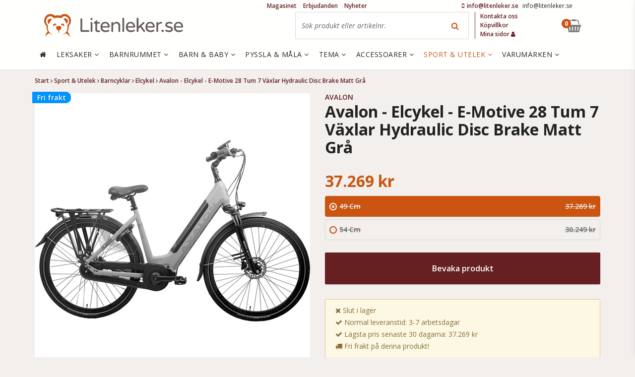

--- FILE ---
content_type: text/html; charset=utf-8
request_url: https://www.litenleker.se/utelek/barncyklar/elcykel/avalon-elcykel-e-motive-28-tum-7-vaxlar-hydraulic-disc-brake-matt-gra
body_size: 32717
content:
<!DOCTYPE html>


<html lang="sv" data-mobile=False data-phone=False data-tablet=False data-formfactor=Robot data-desktop=True prefix="og:http://ogp.me/ns# fb:http://ogp.me/ns/fb# product:http://ogp.me/ns/product#">
<head>
  <meta http-equiv="content-type" content="text/html;charset=UTF-8" />
  
  <meta name="viewport" content="width=device-width, initial-scale=1.0, maximum-scale=1.0, user-scalable=no" />
  <style>
    .async-hide {
      opacity: 0 !important
    }
  </style>
  <script>
    (function (a, s, y, n, c, h, i, d, e) {
      s.className += ' ' + y; h.start = 1 * new Date;
      h.end = i = function () { s.className = s.className.replace(RegExp(' ?' + y), '') };
      (a[n] = a[n] || []).hide = h; setTimeout(function () { i(); h.end = null }, c); h.timeout = c;
    })(window, document.documentElement, 'async-hide', 'dataLayer', 4000,
      { 'GTM-KSPLSDH': true });</script>
  <script>
    (function (i, s, o, g, r, a, m) {
      i['GoogleAnalyticsObject'] = r; i[r] = i[r] || function () {
        (i[r].q = i[r].q || []).push(arguments)
      }, i[r].l = 1 * new Date(); a = s.createElement(o),
        m = s.getElementsByTagName(o)[0]; a.async = 1; a.src = g; m.parentNode.insertBefore(a, m)
    })(window, document, 'script', 'https://www.google-analytics.com/analytics.js', 'ga');
    ga('create', 'UA-45660356-1', 'auto');
    ga('require', 'GTM-KSPLSDH');
  </script>

  
<meta name="twitter:site" content="&#64;litenleker" />

  <title>Avalon - Elcykel - E-Motive 28 Tum 7 V&#228;xlar Hydraulic Disc Brake Matt Gr&#229;</title>
    <meta name="description" content="K&#246;p Avalon - Elcykel - E-Motive 28 Tum 7 V&#228;xlar Hydraulic Disc Brake Matt Gr&#229; - Elcykel direkt p&#229; n&#228;tet hos Litenleker.se. Trygg och s&#228;ker e-handel. V&#228;lkommen!"/>
    <meta name="twitter:card" content="summary" />
    <meta name="twitter:title" content="Avalon - Elcykel - E-Motive 28 Tum 7 V&#228;xlar Hydraulic Disc Brake Matt Gr&#229;" />
    <meta name="twitter:description" content="K&#246;p Avalon - Elcykel - E-Motive 28 Tum 7 V&#228;xlar Hydraulic Disc Brake Matt Gr&#229; - Elcykel direkt p&#229; n&#228;tet hos Litenleker.se. Trygg och s&#228;ker e-handel. V&#228;lkommen!" />
    <link rel="canonical" href="/avalon/avalon-elcykel-e-motive-28-tum-7-vaxlar-hydraulic-disc-brake-matt-gra" />

<meta name="author" content="Litenleker.se" />

        <meta name="twitter:image" content="https://media.litenleker.se/litenleker/images/twm1018864-g_1/261/261/2/avalon-elcykel-e-motive-28-tum-7-vaxlar-hydraulic-disc-brake-matt-gra.jpg" />
        <meta property="og:title" content="Avalon - Elcykel - E-Motive 28 Tum 49 Cm 7 V&#228;xlar Hydraulic Disc Brake Matt Gr&#229;" />
        <meta property="og:description" content="K&#246;p Avalon - Elcykel - E-Motive 28 Tum 7 V&#228;xlar Hydraulic Disc Brake Matt Gr&#229; - Elcykel direkt p&#229; n&#228;tet hos Litenleker.se. Trygg och s&#228;ker e-handel. V&#228;lkommen!" />
        <meta property="og:type" content="product" />
        <meta property="og:url" content="http://www.litenleker.se:9092/utelek/barncyklar/elcykel/avalon-elcykel-e-motive-28-tum-7-vaxlar-hydraulic-disc-brake-matt-gra" />
        <meta property="og:site_name" content="Litenleker.se" />
        <meta property="product:brand" content="Avalon" />
        <meta property="product:price:amount" content="37269.0" />
        <meta property="product:price:currency" content="SEK" />
                <meta property="og:image" content="https://media.litenleker.se/litenleker/images/twm1018864-g_1/555/555/2/avalon-elcykel-e-motive-28-tum-7-vaxlar-hydraulic-disc-brake-matt-gra.jpg" />
                <meta property="og:image:width" content="555" />
                <meta property="og:image:height" content="555" />
                <meta property="og:image" content="https://media.litenleker.se/litenleker/images/twm1018864-g_2/555/555/2/avalon-elcykel-e-motive-28-tum-7-vaxlar-hydraulic-disc-brake-matt-gra.jpg" />
                <meta property="og:image:width" content="555" />
                <meta property="og:image:height" content="555" />
        <meta property="product:availability" content="oos" />

  <link rel="apple-touch-icon" sizes="57x57" href="/content/favicons/apple-touch-icon-57x57.png?v=8jjOm7MYGE">
<link rel="apple-touch-icon" sizes="60x60" href="/content/favicons/apple-touch-icon-60x60.png?v=8jjOm7MYGE">
<link rel="apple-touch-icon" sizes="72x72" href="/content/favicons/apple-touch-icon-72x72.png?v=8jjOm7MYGE">
<link rel="apple-touch-icon" sizes="76x76" href="/content/favicons/apple-touch-icon-76x76.png?v=8jjOm7MYGE">
<link rel="apple-touch-icon" sizes="114x114" href="/content/favicons/apple-touch-icon-114x114.png?v=8jjOm7MYGE">
<link rel="apple-touch-icon" sizes="120x120" href="/content/favicons/apple-touch-icon-120x120.png?v=8jjOm7MYGE">
<link rel="apple-touch-icon" sizes="144x144" href="/content/favicons/apple-touch-icon-144x144.png?v=8jjOm7MYGE">
<link rel="apple-touch-icon" sizes="152x152" href="/content/favicons/apple-touch-icon-152x152.png?v=8jjOm7MYGE">
<link rel="apple-touch-icon" sizes="180x180" href="/content/favicons/apple-touch-icon-180x180.png?v=8jjOm7MYGE">
<link rel="icon" type="image/png" href="/content/favicons/favicon-32x32.png?v=8jjOm7MYGE" sizes="32x32">
<link rel="icon" type="image/png" href="/content/favicons/favicon-194x194.png?v=8jjOm7MYGE" sizes="194x194">
<link rel="icon" type="image/png" href="/content/favicons/favicon-96x96.png?v=8jjOm7MYGE" sizes="96x96">
<link rel="icon" type="image/png" href="/content/favicons/android-chrome-192x192.png?v=8jjOm7MYGE" sizes="192x192">
<link rel="icon" type="image/png" href="/content/favicons/favicon-16x16.png?v=8jjOm7MYGE" sizes="16x16">
<link rel="manifest" href="/content/favicons/manifest.json?v=8jjOm7MYGE">
<link rel="mask-icon" href="/content/favicons/safari-pinned-tab.svg?v=8jjOm7MYGE" color="#c44246">
<link rel="shortcut icon" href="/content/favicons/favicon.ico?v=8jjOm7MYGE">
<meta name="msapplication-TileColor" content="#ffffff">
<meta name="msapplication-TileImage" content="/content/favicons/mstile-144x144.png?v=8jjOm7MYGE">
<meta name="msapplication-config" content="/content/favicons/browserconfig.xml?v=8jjOm7MYGE">
<meta name="theme-color" content="#ffffff">

  

  <!-- optionally increase loading priority -->
  <link rel="preconnect" href="https://fonts.gstatic.com" crossorigin>
  <link rel="preload" as="style" href="https://fonts.googleapis.com/css?family=Open+Sans:400italic,400,600,700&display=swap">
  <!-- async CSS -->
  <link rel="stylesheet" media="print" onload="this.onload=null;this.removeAttribute('media');" href="https://fonts.googleapis.com/css?family=Open+Sans:400italic,400,600,700&display=swap">

  <!-- optionally increase loading priority -->
  <link rel="preload" href="/fonts/fontawesome-webfont.woff2?v=4.7.0" as="font" type="font/woff2" crossorigin>
  <link rel="preload" as="style" href="/css/font-awesome.css">
  <!-- async CSS -->
  <link rel="stylesheet" media="print" onload="this.onload=null;this.removeAttribute('media');" href="/css/font-awesome.css">

  <link href="/bundles/theme03/app-css?v=umY7VkqkXPIUzmwn3IxOvLC1AYHQYwkvjssc1yLAwSA1" rel="stylesheet"/>


  
<script type="text/javascript">
  var appInsights = window.appInsights || function (config) {
    function i(config) { t[config] = function () { var i = arguments; t.queue.push(function () { t[config].apply(t, i) }) } } var t = { config: config }, u = document, e = window, o = "script", s = "AuthenticatedUserContext", h = "start", c = "stop", l = "Track", a = l + "Event", v = l + "Page", y = u.createElement(o), r, f; y.src = config.url || "https://az416426.vo.msecnd.net/scripts/a/ai.0.js"; u.getElementsByTagName(o)[0].parentNode.appendChild(y); try { t.cookie = u.cookie } catch (p) { } for (t.queue = [], t.version = "1.0", r = ["Event", "Exception", "Metric", "PageView", "Trace", "Dependency"]; r.length;)i("track" + r.pop()); return i("set" + s), i("clear" + s), i(h + a), i(c + a), i(h + v), i(c + v), i("flush"), config.disableExceptionTracking || (r = "onerror", i("_" + r), f = e[r], e[r] = function (config, i, u, e, o) { var s = f && f(config, i, u, e, o); return s !== !0 && t["_" + r](config, i, u, e, o), s }), t
  }({
    instrumentationKey: "0ccc4ee4-a4a8-46a0-ad27-93758cee476c"
  });

  window.appInsights = appInsights;
  appInsights.trackPageView();
</script>


  <script src="https://cdnjs.cloudflare.com/ajax/libs/modernizr/2.8.3/modernizr.min.js"></script>

  

  

    <!-- Facebook Pixel Code -->
    <script>
			!function (f, b, e, v, n, t, s) {
				if (f.fbq) return;
				n = f.fbq = function () {
					n.callMethod ? n.callMethod.apply(n, arguments) : n.queue.push(arguments)
				};
				if (!f._fbq) f._fbq = n;
				n.push = n;
				n.loaded = !0;
				n.version = '2.0';
				n.queue = [];
				t = b.createElement(e);
				t.async = !0;
				t.src = v;
				s = b.getElementsByTagName(e)[0];
				s.parentNode.insertBefore(t, s)
			}(window,
				document,
				'script',
				'https://connect.facebook.net/en_US/fbevents.js');

			fbq('init', '295334877343718');
			fbq('track', "PageView");

			
	

		
			fbq('track', 'ViewContent', {
			content_name: 'Avalon - Elcykel - E-Motive 28 Tum 49 Cm 7 V&#228;xlar Hydraulic Disc Brake Matt Gr&#229;',
			content_category: 'Sportartiklar > Utomhusaktiviteter > Cykling > Cyklar',
			content_ids: ['twm1018864'],
			content_type: 'product',
			value: '37269.0',
			currency: 'SEK'
			});
		


    </script>
    <noscript>
      <img height="1" width="1" style="display: none"
           src="https://www.facebook.com/tr?id=295334877343718&ev=PageView&noscript=1" />
    </noscript>
    <!-- End Facebook Pixel Code -->
</head>
<body class=" isdesktop">
  
  	<!-- Google Tag Manager -->
	<noscript>
		<iframe src="//www.googletagmanager.com/ns.html?id=GTM-P4CNPT"
						height="0" width="0" style="display:none;visibility:hidden"></iframe>
	</noscript>
	<script>
(function(w,d,s,l,i){w[l]=w[l]||[];w[l].push({'gtm.start':
	new Date().getTime(),event:'gtm.js'});var f=d.getElementsByTagName(s)[0],
	j=d.createElement(s),dl=l!='dataLayer'?'&l='+l:'';j.async=true;j.src=
	'//www.googletagmanager.com/gtm.js?id='+i+dl;f.parentNode.insertBefore(j,f);
	})(window, document, 'script', 'dataLayer', 'GTM-P4CNPT');</script>
	<!-- End Google Tag Manager -->

  


  





  <div class="page-wrapper" data-window-location="/utelek/barncyklar/elcykel/avalon-elcykel-e-motive-28-tum-7-vaxlar-hydraulic-disc-brake-matt-gra">

    
<header class="container-full header-fixed mm-fixed ">
  
  <div class="container-full ">
    <div class="container visible-md visible-lg">
  <div class="row">

	  <div class="col-md-12 topbar">
		  <div class="customer-service-info">
	<span class="phonenumber">
		<a href="tel://+46-info@litenleker.se">
			<span class="fa fa-mobile"></span>
			<span class="number"><span class="__cf_email__" data-cfemail="a6cfc8c0c9e6cacfd2c3c8cac3cdc3d488d5c3">[email&#160;protected]</span></span>
		</a>
	</span>
	<span class="opentimes"><a href="/cdn-cgi/l/email-protection" class="__cf_email__" data-cfemail="8ee7e0e8e1cee2e7faebe0e2ebe5ebfca0fdeb">[email&#160;protected]</a></span>
</div>

			
	<ul class="newnav visible-md visible-lg">
			<li><a title="Magasinet" href="/nyhetsmagasinet/">Magasinet</a></li>
			<li><a title="Erbjudanden" href="/erbjudanden/">Erbjudanden</a></li>
			<li><a title="Nyheter" href="/nyheter/">Nyheter</a></li>
	</ul>

	  </div>
  </div>
</div>

    <div class="container ">
      <div class="row">
        <div class="col-md-12">

          <a class="logo" href="/" title="Litenleker.se">
    <span class="img-logo"></span>
</a>
          <div class="visible-md visible-lg">
            


<div class="search-box" data-searchbox-container>
	<form action="/sok/" method="get">
		<input data-action="mini-search" type="text" name="q" data-index="desktop" autocomplete="off" title="Sök produkt eller artikelnr." placeholder="Sök produkt eller artikelnr.">
		<button type="submit" class="search-button"><span class="fa fa-search"></span></button>
		
	</form>
	<div id="search-autocomplete-desktop" class="search-autocomplete"></div>
</div>

          </div>
          

<ul class="topnav visible-md visible-lg">
		<li><a title="Kontakta oss" href="/kontakta-oss/">Kontakta oss</a></li>
		<li><a title="K&#246;pvillkor" href="/kopvillkor/">K&#246;pvillkor</a></li>
	<li>
		<a href="/mina-sidor/">
			Mina sidor
			<span class="fa fa-user"></span>
		</a>
	</li>
</ul>



          <!--Donut#[base64]#-->

<div class="minibasket" data-container="minibasket">
	<a href="#" data-state="not-empty" class="checkout-button hidden" data-action="toggle-quickview" data-toggle-element="#quickview" data-target="quickview-basket">
		<span class="fa fa-shopping-basket "></span>
		<small data-value="qty">0</small>
		
	</a>
	<a href="#" data-state="empty" class="checkout-button empty">
		<span class="fa fa-shopping-basket"></span>
		<small>0</small>
		
	</a>
</div><!--EndDonut-->
          <a href="#mobile-menu" data-action="mobile-menu" class="mobile-menu c-hamburger htx">
            <span class="bar"></span>
            <span class="menu-text">MENY</span>
          </a>
          <a href="#mobile-search-button" class="mobile-search-button hidden-md hidden-lg">
            <span class="fa fa-search"></span>
          </a>
        </div>
      </div>
    </div>
  </div>

  <div class="container-full header-menu">
    <div class="container visible-md visible-lg ">
      <div class="row">
        


<div class="col-md-12">
	<nav data-action="main-menu" class="main-menu ">
		<a class="first" href="/"><span class="fa fa-home"></span></a>
			<a class="" data-menu-id="AAAC" href="/leksaker/" title="Leksaker">
				Leksaker
					<span class="fa fa-angle-down"></span>
			</a>
			<a class="" data-menu-id="AAAE" href="/barnrum/" title="Barnrummet">
				 Barnrummet
					<span class="fa fa-angle-down"></span>
			</a>
			<a class="" data-menu-id="AAAI" href="/barn-och-baby/" title="Barn &amp; baby">
				Barn &amp; baby
					<span class="fa fa-angle-down"></span>
			</a>
			<a class="" data-menu-id="AAAF" href="/pyssla-och-mala/" title="Pyssla &amp; M&#229;la">
				Pyssla &amp; M&#229;la
					<span class="fa fa-angle-down"></span>
			</a>
			<a class="" data-menu-id="AAAJ" href="/tema/" title="Tema">
				Tema
					<span class="fa fa-angle-down"></span>
			</a>
			<a class="" data-menu-id="AAAA" href="/accessoarer/" title="Accessoarer">
				Accessoarer
					<span class="fa fa-angle-down"></span>
			</a>
			<a class="active" data-menu-id="AAAD" href="/utelek/" title="Sport &amp; Utelek">
				Sport &amp; Utelek
					<span class="fa fa-angle-down"></span>
			</a>
			<a class="" data-menu-id="AAAQ" href="/varumarken/" title="Varum&#228;rken">
				Varum&#228;rken
					<span class="fa fa-angle-down"></span>
			</a>
	</nav>
</div>

<div class="main-menu-mega">
				<div data-action="main-menu-mega" data-megamenu-id="AAAC" class="main-menu-mega-container" style="display: none">
					<div class="col-md-8">
						<h5>
							Kategori
							<a class="minor" href="/leksaker/">- Se allt i Leksaker</a>
						</h5>
	<ul class="col-md-4">
			<li class="mega-menu-item">
				<a href="/leksaker/actionhjaltar/" rel="">Actionhj&#228;ltar</a>
			</li>
			<li class="mega-menu-item">
				<a href="/leksaker/affar/" rel="">Aff&#228;r</a>
			</li>
			<li class="mega-menu-item">
				<a href="/leksaker/babyleksaker/" rel="">Babyleksaker</a>
			</li>
			<li class="mega-menu-item">
				<a href="/leksaker/barnkok/" rel="">Barnk&#246;k</a>
			</li>
			<li class="mega-menu-item">
				<a href="/leksaker/bollhav/" rel="">Bollhav</a>
			</li>
			<li class="mega-menu-item">
				<a href="/leksaker/byggklossar/" rel="">Byggklossar</a>
			</li>
			<li class="mega-menu-item">
				<a href="/leksaker/byggkuddar/" rel="">Byggkuddar</a>
			</li>
			<li class="mega-menu-item">
				<a href="/leksaker/batar/" rel="">B&#229;tar</a>
			</li>
			<li class="mega-menu-item">
				<a href="/leksaker/dinosaurier/" rel="">Dinosaurier</a>
			</li>
			<li class="mega-menu-item">
				<a href="/leksaker/dockhus/" rel="">Dockhus</a>
			</li>
			<li class="mega-menu-item">
				<a href="/leksaker/dockklader/" rel="">Dockkl&#228;der</a>
			</li>
			<li class="mega-menu-item">
				<a href="/leksaker/dockor/" rel="">Dockor</a>
			</li>
			<li class="mega-menu-item">
				<a href="/leksaker/docktillbehor/" rel="">Docktillbeh&#246;r</a>
			</li>
			<li class="mega-menu-item">
				<a href="/leksaker/dockvagn/" rel="">Dockvagn</a>
			</li>
			<li class="mega-menu-item">
				<a href="/leksaker/dragleksaker/" rel="">Dragleksaker</a>
			</li>
			<li class="mega-menu-item">
				<a href="/leksaker/elbilar-for-barn/" rel="">Elbilar F&#246;r Barn</a>
			</li>
			<li class="mega-menu-item">
				<a href="/leksaker/Experiment/" rel="">Experiment</a>
			</li>
			<li class="mega-menu-item">
				<a href="/leksaker/flygplan/" rel="">Flygplan</a>
			</li>
	</ul>
	<ul class="col-md-4">
			<li class="mega-menu-item">
				<a href="/leksaker/gosedjur/" rel="">Gosedjur</a>
			</li>
			<li class="mega-menu-item">
				<a href="/leksaker/gunghast/" rel="">Gungh&#228;st</a>
			</li>
			<li class="mega-menu-item">
				<a href="/leksaker/gavagn/" rel="">G&#229;vagn</a>
			</li>
			<li class="mega-menu-item">
				<a href="/leksaker/handdockor/" rel="">Handdockor</a>
			</li>
			<li class="mega-menu-item">
				<a href="/leksaker/helikoptrar/" rel="">Helikoptrar</a>
			</li>
			<li class="mega-menu-item">
				<a href="/leksaker/hoppdjur/" rel="">Hoppdjur</a>
			</li>
			<li class="mega-menu-item">
				<a href="/leksaker/inlarning/" rel="">Inl&#228;rning</a>
			</li>
			<li class="mega-menu-item">
				<a href="/leksaker/interaktiva-leksaker/" rel="">Interaktiva Leksaker</a>
			</li>
			<li class="mega-menu-item">
				<a href="/leksaker/leksaksbilar/" rel="">Leksaksbilar</a>
			</li>
			<li class="mega-menu-item">
				<a href="/leksaker/leksaksdjur/" rel="">Leksaksdjur</a>
			</li>
			<li class="mega-menu-item">
				<a href="/leksaker/leksaksmat/" rel="">Leksaksmat</a>
			</li>
			<li class="mega-menu-item">
				<a href="/leksaker/lektalt/" rel="">Lekt&#228;lt</a>
			</li>
			<li class="mega-menu-item">
				<a href="/leksaker/ljudleksaker/" rel="">Ljudleksaker</a>
			</li>
			<li class="mega-menu-item">
				<a href="/leksaker/magnetlek/" rel="">Magnetlek</a>
			</li>
			<li class="mega-menu-item">
				<a href="/leksaker/maskeradklader/" rel="">Maskeradkl&#228;der</a>
			</li>
			<li class="mega-menu-item">
				<a href="/leksaker/mekaniska-hastar/" rel="">Mekaniska H&#228;star</a>
			</li>
			<li class="mega-menu-item">
				<a href="/leksaker/mikroskop/" rel="">Mikroskop</a>
			</li>
			<li class="mega-menu-item">
				<a href="/leksaker/modelleksaker/" rel="">Modelleksaker</a>
			</li>
	</ul>
	<ul class="col-md-4">
			<li class="mega-menu-item">
				<a href="/leksaker/my-little-pony/" rel="">My Little Pony</a>
			</li>
			<li class="mega-menu-item">
				<a href="/leksaker/nerf/" rel="">Nerf</a>
			</li>
			<li class="mega-menu-item">
				<a href="/leksaker/pirater/" rel="">Pirater</a>
			</li>
			<li class="mega-menu-item">
				<a href="/playmobil/" rel="">Playmobil</a>
			</li>
			<li class="mega-menu-item">
				<a href="/leksaker/radiostyrt/" rel="">Radiostyrt</a>
			</li>
			<li class="mega-menu-item">
				<a href="/leksaker/riddare/" rel="">Riddare</a>
			</li>
			<li class="mega-menu-item">
				<a href="/leksaker/samlarkort/" rel="">Samlarkort</a>
			</li>
			<li class="mega-menu-item">
				<a href="/leksaker/sparkbil/" rel="">Sparkbil</a>
			</li>
			<li class="mega-menu-item">
				<a href="/leksaker/spel/" rel="">Spel</a>
			</li>
			<li class="mega-menu-item">
				<a href="/leksaker/spionage/" rel="">Spionage</a>
			</li>
			<li class="mega-menu-item">
				<a href="/leksaker/stadleksaker/" rel="">St&#228;dleksaker</a>
			</li>
			<li class="mega-menu-item">
				<a href="/leksaker/teater/" rel="">Teater</a>
			</li>
			<li class="mega-menu-item">
				<a href="/leksaker/temalek/" rel="">Temalek</a>
			</li>
			<li class="mega-menu-item">
				<a href="/leksaker/trolleri/" rel="">Trolleri</a>
			</li>
			<li class="mega-menu-item">
				<a href="/leksaker/tagbana/" rel="">T&#229;gbanor</a>
			</li>
			<li class="mega-menu-item">
				<a href="/leksaker/verktyg-och-arbetsbankar/" rel="">Verktyg och arbetsb&#228;nkar</a>
			</li>
	</ul>
					</div>
					<div class="col-md-2">
							<h5>
								Handla efter
							</h5>
						</div>
						<div class="col-md-2">
							<h5>
								Favoriter
							</h5>
						</div>
				</div>
				<div data-action="main-menu-mega" data-megamenu-id="AAAE" class="main-menu-mega-container" style="display: none">
					<div class="col-md-8">
						<h5>
							Kategori
							<a class="minor" href="/barnrum/">- Se allt i Barnrummet</a>
						</h5>
	<ul class="col-md-4">
			<li class="mega-menu-item">
				<a href="/barnrum/babynest/" rel="">Babynest</a>
			</li>
			<li class="mega-menu-item">
				<a href="/barnrum/barnkok/" rel="">Barnk&#246;k</a>
			</li>
			<li class="mega-menu-item">
				<a href="/barnrum/barnmattor/" rel="">Barnmattor</a>
			</li>
			<li class="mega-menu-item">
				<a href="/barnrum/barnmobler/" rel="">Barnm&#246;bler</a>
			</li>
			<li class="mega-menu-item">
				<a href="/barnrum/barnsangar/" rel="">Barns&#228;ngar</a>
			</li>
			<li class="mega-menu-item">
				<a href="/barnrum/boxningssackar/" rel="">Boxningss&#228;ckar</a>
			</li>
			<li class="mega-menu-item">
				<a href="/barnrum/baddtextilier/" rel="">B&#228;ddtextilier</a>
			</li>
			<li class="mega-menu-item">
				<a href="/barnrum/dockskap/" rel="">Docksk&#229;p</a>
			</li>
			<li class="mega-menu-item">
				<a href="/barnrum/forvaringsmobler/" rel="">F&#246;rvaringsm&#246;bler</a>
			</li>
	</ul>
	<ul class="col-md-4">
			<li class="mega-menu-item">
				<a href="/barnrum/gymnastikredskap/" rel="">Gymnastikredskap</a>
			</li>
			<li class="mega-menu-item">
				<a href="/barnrum/inredningsdetaljer/" rel="">Inredningsdetaljer</a>
			</li>
			<li class="mega-menu-item">
				<a href="/barnrum/julsaker/" rel="">Julsaker</a>
			</li>
			<li class="mega-menu-item">
				<a href="/barnrum/kuddar-och-filtar/" rel="">Kuddar &amp; Filtar</a>
			</li>
			<li class="mega-menu-item">
				<a href="/barnrum/lampor/" rel="">Lampor</a>
			</li>
			<li class="mega-menu-item">
				<a href="/barnrum/lektalt/" rel="">Lekt&#228;lt</a>
			</li>
			<li class="mega-menu-item">
				<a href="/barnrum/luftmadrasser/" rel="">Luftmadrasser</a>
			</li>
			<li class="mega-menu-item">
				<a href="/barnrum/myspol/" rel="">Mysp&#246;l</a>
			</li>
			<li class="mega-menu-item">
				<a href="/barnrum/offentlig-miljo/" rel="">Offentlig Milj&#246;</a>
			</li>
	</ul>
	<ul class="col-md-4">
			<li class="mega-menu-item">
				<a href="/barnrum/sittsackar/" rel="">Sitts&#228;ckar</a>
			</li>
			<li class="mega-menu-item">
				<a href="/barnrum/skotbord/" rel="">Sk&#246;tbord</a>
			</li>
			<li class="mega-menu-item">
				<a href="/barnrum/skotbadd/" rel="">Sk&#246;tb&#228;dd</a>
			</li>
			<li class="mega-menu-item">
				<a href="/barnrum/sovsackar/" rel="">Sovs&#228;ckar</a>
			</li>
			<li class="mega-menu-item">
				<a href="/barnrum/spelbord/" rel="">Spelbord</a>
			</li>
			<li class="mega-menu-item">
				<a href="/barnrum/tapeter/" rel="">Tapeter</a>
			</li>
			<li class="mega-menu-item">
				<a href="/barnrum/tagbanor/" rel="">T&#229;gbanor</a>
			</li>
			<li class="mega-menu-item">
				<a href="/barnrum/vaggdekor/" rel="">V&#228;ggdekor</a>
			</li>
	</ul>
					</div>
					<div class="col-md-2">
							<h5>
								Handla efter
							</h5>
						</div>
						<div class="col-md-2">
							<h5>
								Favoriter
							</h5>
						</div>
				</div>
				<div data-action="main-menu-mega" data-megamenu-id="AAAI" class="main-menu-mega-container" style="display: none">
					<div class="col-md-8">
						<h5>
							Kategori
							<a class="minor" href="/barn-och-baby/">- Se allt i Barn &amp; baby</a>
						</h5>
	<ul class="col-md-4">
			<li class="mega-menu-item">
				<a href="/barn-och-baby/babysitter/" rel="">Babysitter</a>
			</li>
			<li class="mega-menu-item">
				<a href="/barn-och-baby/badrum/" rel="">Badrum</a>
			</li>
			<li class="mega-menu-item">
				<a href="/barn-och-baby/barnklader/" rel="">Barnkl&#228;der</a>
			</li>
			<li class="mega-menu-item">
				<a href="/barn-och-baby/barnstolar/" rel="">Barnstolar</a>
			</li>
			<li class="mega-menu-item">
				<a href="/barn-och-baby/barnvagnar/" rel="">Barnvagnar</a>
			</li>
			<li class="mega-menu-item">
				<a href="/barn-och-baby/barnvagnstillbehor/" rel="">Barnvagnstillbeh&#246;r</a>
			</li>
	</ul>
	<ul class="col-md-4">
			<li class="mega-menu-item">
				<a href="/barn-och-baby/bilbarnstolar/" rel="">Bilbarnstolar</a>
			</li>
			<li class="mega-menu-item">
				<a href="/barn-och-baby/doppresenter/" rel="">Doppresenter</a>
			</li>
			<li class="mega-menu-item">
				<a href="/barn-och-baby/gosedjur/" rel="">Gosedjur</a>
			</li>
			<li class="mega-menu-item">
				<a href="/barn-och-baby/gravid-och-amning/" rel="">Gravid &amp; Amning</a>
			</li>
			<li class="mega-menu-item">
				<a href="/barn-och-baby/horlurar/" rel="">H&#246;rlurar</a>
			</li>
			<li class="mega-menu-item">
				<a href="/barn-och-baby/lekhage-och-babygym/" rel="">Lekhage/Babygym</a>
			</li>
	</ul>
	<ul class="col-md-4">
			<li class="mega-menu-item">
				<a href="/barn-och-baby/lekstol/" rel="">Lekstol</a>
			</li>
			<li class="mega-menu-item">
				<a href="/barn-och-baby/snuttefilt/" rel="">Snuttefilt</a>
			</li>
			<li class="mega-menu-item">
				<a href="/barn-och-baby/sakerhet/" rel="">S&#228;kerhet</a>
			</li>
			<li class="mega-menu-item">
				<a href="/barn-och-baby/ata-och-dricka/" rel="">&#196;ta &amp; Dricka</a>
			</li>
	</ul>
					</div>
					<div class="col-md-2">
							<h5>
								Handla efter
							</h5>
						</div>
						<div class="col-md-2">
							<h5>
								Favoriter
							</h5>
						</div>
				</div>
				<div data-action="main-menu-mega" data-megamenu-id="AAAF" class="main-menu-mega-container" style="display: none">
					<div class="col-md-8">
						<h5>
							Kategori
							<a class="minor" href="/pyssla-och-mala/">- Se allt i Pyssla &amp; M&#229;la</a>
						</h5>
	<ul class="col-md-8">
			<li class="mega-menu-item">
				<a href="/pyssla-och-mala/Experiment/" rel="">Experiment</a>
			</li>
			<li class="mega-menu-item">
				<a href="/pyssla-och-mala/stamplar/" rel="">St&#228;mplar</a>
			</li>
			<li class="mega-menu-item">
				<a href="/pyssla-och-mala/modellera/" rel="">Modellera</a>
			</li>
			<li class="mega-menu-item">
				<a href="/pyssla-och-mala/staffli-malarbord/" rel="">Staffli/M&#229;larbord</a>
			</li>
			<li class="mega-menu-item">
				<a href="/pyssla-och-mala/pyssel/" rel="">Pyssel</a>
			</li>
			<li class="mega-menu-item">
				<a href="/pyssla-och-mala/mala/" rel="">M&#229;la</a>
			</li>
			<li class="mega-menu-item">
				<a href="/pyssla-och-mala/klistermarken/" rel="">Klisterm&#228;rken</a>
			</li>
			<li class="mega-menu-item">
				<a href="/pyssla-och-mala/parlor/" rel="">P&#228;rlor</a>
			</li>
	</ul>
					</div>
					<div class="col-md-2">
							<h5>
								Handla efter
							</h5>
						</div>
						<div class="col-md-2">
							<h5>
								Favoriter
							</h5>
						</div>
				</div>
				<div data-action="main-menu-mega" data-megamenu-id="AAAJ" class="main-menu-mega-container" style="display: none">
					<div class="col-md-8">
						<h5>
							Kategori
							<a class="minor" href="/tema/">- Se allt i Tema</a>
						</h5>
	<ul class="col-md-4">
			<li class="mega-menu-item">
				<a href="/tema/barnkalas/" rel="">Barnkalas</a>
			</li>
			<li class="mega-menu-item">
				<a href="/tema/ekologiska-barnprodukter/" rel="">Ekologiska Barnprodukter</a>
			</li>
			<li class="mega-menu-item">
				<a href="/tema/handtillverkade-barnprodukter/" rel="">Handtillverkade Barnprodukter</a>
			</li>
			<li class="mega-menu-item">
				<a href="/tema/maskerad/" rel="">Maskerad</a>
			</li>
	</ul>
	<ul class="col-md-4">
			<li class="mega-menu-item">
				<a href="/tema/miljovanliga-barnprodukter/" rel="">Milj&#246;v&#228;nliga Barnprodukter</a>
			</li>
			<li class="mega-menu-item">
				<a href="/tema/pedagogiska-leksaker/" rel="">Pedagogiska Leksaker</a>
			</li>
			<li class="mega-menu-item">
				<a href="/presentkort/" rel="">Presentkort</a>
			</li>
			<li class="mega-menu-item">
				<a href="/snabbguide/" rel="">Presenttips</a>
			</li>
	</ul>
	<ul class="col-md-4">
			<li class="mega-menu-item">
				<a href="/tema/resa-med-barn/" rel="">Resa med barn</a>
			</li>
			<li class="mega-menu-item">
				<a href="/saker-till-djur/" rel="">Saker till djur</a>
			</li>
			<li class="mega-menu-item">
				<a href="/tema/skolstart/" rel="">Skolstart</a>
			</li>
	</ul>
					</div>
					<div class="col-md-2">
							<h5>
								Handla efter
							</h5>
						</div>
						<div class="col-md-2">
							<h5>
								Favoriter
							</h5>
						</div>
				</div>
				<div data-action="main-menu-mega" data-megamenu-id="AAAA" class="main-menu-mega-container" style="display: none">
					<div class="col-md-8">
						<h5>
							Kategori
							<a class="minor" href="/accessoarer/">- Se allt i Accessoarer</a>
						</h5>
	<ul class="col-md-8">
			<li class="mega-menu-item">
				<a href="/accessoarer/necessar/" rel="">Necess&#228;r</a>
			</li>
			<li class="mega-menu-item">
				<a href="/accessoarer/vaskor/" rel="">V&#228;skor</a>
			</li>
			<li class="mega-menu-item">
				<a href="/accessoarer/smycken/" rel="">Smycken</a>
			</li>
			<li class="mega-menu-item">
				<a href="/accessoarer/smyckeskrin/" rel="">Smyckeskrin</a>
			</li>
	</ul>
					</div>
					<div class="col-md-2">
							<h5>
								Handla efter
							</h5>
						</div>
						<div class="col-md-2">
							<h5>
								Favoriter
							</h5>
						</div>
				</div>
				<div data-action="main-menu-mega" data-megamenu-id="AAAD" class="main-menu-mega-container" style="display: none">
					<div class="col-md-8">
						<h5>
							Kategori
							<a class="minor" href="/utelek/">- Se allt i Sport &amp; Utelek</a>
						</h5>
	<ul class="col-md-4">
			<li class="mega-menu-item">
				<a href="/utelek/actionleksaker/" rel="">Actionleksaker</a>
			</li>
			<li class="mega-menu-item">
				<a href="/utelek/badlek/" rel="">Badlek</a>
			</li>
			<li class="mega-menu-item">
				<a href="/utelek/badminton/" rel="">Badminton</a>
			</li>
			<li class="mega-menu-item">
				<a href="/utelek/barncyklar/" rel="">Barncyklar</a>
			</li>
			<li class="mega-menu-item">
				<a href="/utelek/basket/" rel="">Basketboll</a>
			</li>
			<li class="mega-menu-item">
				<a href="/utelek/bollar/" rel="">Bollar</a>
			</li>
			<li class="mega-menu-item">
				<a href="/utelek/boxning/" rel="">Boxning</a>
			</li>
			<li class="mega-menu-item">
				<a href="/utelek/camping/" rel="">Camping</a>
			</li>
			<li class="mega-menu-item">
				<a href="/utelek/cykelhjalmar/" rel="">Cykelhj&#228;lmar</a>
			</li>
			<li class="mega-menu-item">
				<a href="/utelek/cykelvagnar/" rel="">Cykelvagnar</a>
			</li>
			<li class="mega-menu-item">
				<a href="/utelek/dragvagnar/" rel="">Dragvagnar</a>
			</li>
			<li class="mega-menu-item">
				<a href="/utelek/dronare-och-gadgets/" rel="">Dr&#246;nare &amp; Gadgets</a>
			</li>
			<li class="mega-menu-item">
				<a href="/utelek/elcyklar/" rel="">Elcyklar</a>
			</li>
			<li class="mega-menu-item">
				<a href="/utelek/flakmopeder/" rel="">Flakmopeder</a>
			</li>
			<li class="mega-menu-item">
				<a href="/utelek/fordon/" rel="">Fordon</a>
			</li>
			<li class="mega-menu-item">
				<a href="/utelek/fotbollsmal/" rel="">Fotbollsm&#229;l</a>
			</li>
			<li class="mega-menu-item">
				<a href="/fotbollstillbehor/" rel="">Fotbollstillbeh&#246;r</a>
			</li>
	</ul>
	<ul class="col-md-4">
			<li class="mega-menu-item">
				<a href="/utelek/gokart/" rel="">GoKart</a>
			</li>
			<li class="mega-menu-item">
				<a href="/utelek/goped-och-elscooter/" rel="">Goped &amp; Elscooter</a>
			</li>
			<li class="mega-menu-item">
				<a href="/utelek/gungor/" rel="">Gungor</a>
			</li>
			<li class="mega-menu-item">
				<a href="/utelek/handboll/" rel="">Handboll</a>
			</li>
			<li class="mega-menu-item">
				<a href="/utelek/hockey/" rel="">Hockey</a>
			</li>
			<li class="mega-menu-item">
				<a href="/utelek/hoppborgar/" rel="">Hoppborgar</a>
			</li>
			<li class="mega-menu-item">
				<a href="/utelek/hangmatta/" rel="">H&#228;ngmatta</a>
			</li>
			<li class="mega-menu-item">
				<a href="/utelek/inlines/" rel="">Inlines</a>
			</li>
			<li class="mega-menu-item">
				<a href="/utelek/innebandy/" rel="">Innebandy</a>
			</li>
			<li class="mega-menu-item">
				<a href="/utelek/kikare-och-teleskop/" rel="">Kikare Och Teleskop</a>
			</li>
			<li class="mega-menu-item">
				<a href="/utelek/klatterstallningar/" rel="">Kl&#228;tterst&#228;llningar</a>
			</li>
			<li class="mega-menu-item">
				<a href="/utelek/lekbord/" rel="">Lekbord</a>
			</li>
			<li class="mega-menu-item">
				<a href="/utelek/lekstugor/" rel="">Lekstugor</a>
			</li>
			<li class="mega-menu-item">
				<a href="/utelek/picknick/" rel="">Picknick</a>
			</li>
			<li class="mega-menu-item">
				<a href="/utelek/pooler/" rel="">Pooler</a>
			</li>
			<li class="mega-menu-item">
				<a href="/utelek/ramper-och-rails/" rel="">Ramper &amp; Rails</a>
			</li>
			<li class="mega-menu-item">
				<a href="/utelek/rebounder/" rel="">Rebounder</a>
			</li>
	</ul>
	<ul class="col-md-4">
			<li class="mega-menu-item">
				<a href="/utelek/rutschkana/" rel="">Rutschkana</a>
			</li>
			<li class="mega-menu-item">
				<a href="/utelek/sandlek/" rel="">Sandlek</a>
			</li>
			<li class="mega-menu-item">
				<a href="/utelek/sandlador/" rel="">Sandl&#229;dor</a>
			</li>
			<li class="mega-menu-item">
				<a href="/utelek/skateboards/" rel="">Skateboards</a>
			</li>
			<li class="mega-menu-item">
				<a href="/utelek/skattkarra/" rel="">Skottk&#228;rra</a>
			</li>
			<li class="mega-menu-item">
				<a href="/solstolar/" rel="">Solstolar</a>
			</li>
			<li class="mega-menu-item">
				<a href="/sparkcyklar/" rel="">Sparkcyklar</a>
			</li>
			<li class="mega-menu-item">
				<a href="/utelek/studsmattor/" rel="">Studsmattor</a>
			</li>
			<li class="mega-menu-item">
				<a href="/utelek/tennis/" rel="">Tennis</a>
			</li>
			<li class="mega-menu-item">
				<a href="/utelek/tr&#228;dg&#229;rdssk&#246;tsel/" rel="">Tr&#228;dg&#229;rdssk&#246;tsel</a>
			</li>
			<li class="mega-menu-item">
				<a href="/utelek/tradgardsspel/" rel="">Tr&#228;dg&#229;rdsspel</a>
			</li>
			<li class="mega-menu-item">
				<a href="/utelek/uteleksaker/" rel="">Uteleksaker</a>
			</li>
			<li class="mega-menu-item">
				<a href="/utelek/utemobler/" rel="">Utem&#246;bler</a>
			</li>
			<li class="mega-menu-item">
				<a href="/utelek/vinterlek/" rel="">Vinterlek</a>
			</li>
			<li class="mega-menu-item">
				<a href="/utelek/volleyboll/" rel="">Volleyboll</a>
			</li>
	</ul>
					</div>
					<div class="col-md-2">
							<h5>
								Handla efter
							</h5>
						</div>
						<div class="col-md-2">
							<h5>
								Favoriter
							</h5>
						</div>
				</div>
				<div data-action="main-menu-mega" data-megamenu-id="AAAQ" class="main-menu-mega-container" style="display: none">
					<div class="col-md-12">
						<h5>
							Varumärken
							<a class="minor" href="/varumarken/">- Visa alla märken</a>
						</h5>

						

						<div data-action="alpha-menu" class="alpha-menu">

								<div data-brand-nav="A" class="selected character" >A</div>
								<div data-brand-nav="B" class="character" >B</div>
								<div data-brand-nav="C" class="character" >C</div>
								<div data-brand-nav="D" class="character" >D</div>
								<div data-brand-nav="E" class="character" >E</div>
								<div data-brand-nav="F" class="character" >F</div>
								<div data-brand-nav="G" class="character" >G</div>
								<div data-brand-nav="H" class="character" >H</div>
								<div data-brand-nav="I" class="character" >I</div>
								<div data-brand-nav="J" class="character" >J</div>
								<div data-brand-nav="K" class="character" >K</div>
								<div data-brand-nav="L" class="character" >L</div>
								<div data-brand-nav="M" class="character" >M</div>
								<div data-brand-nav="N" class="character" >N</div>
								<div data-brand-nav="P" class="character" >P</div>
								<div data-brand-nav="R" class="character" >R</div>
								<div data-brand-nav="S" class="character" >S</div>
								<div data-brand-nav="T" class="character" >T</div>
								<div data-brand-nav="V" class="character" >V</div>
								<div data-brand-nav="W" class="character" >W</div>
								<div data-brand-nav="Y" class="character" >Y</div>
						</div>

						<div class="alpha-mega-menu">

								<div data-brand-menu="A" class="brand-list-nav active">

									<ul class="col-xs-2-4">
											<li class="mega-menu-item ">
												<a href="/alga/" rel=&quot;nofollow&quot;>Alga</a>
											</li>
											<li class="mega-menu-item ">
												<a href="/avyna/" rel=&quot;nofollow&quot;>Avyna</a>
											</li>
											<li class="mega-menu-item ">
												<a href="/axi/" rel=&quot;nofollow&quot;>Axi</a>
											</li>
											<li class="mega-menu-item ">
												<a href="/azeno/" rel=&quot;nofollow&quot;>Azeno</a>
											</li>
									</ul>
								</div>
								<div data-brand-menu="B" class="brand-list-nav">

									<ul class="col-xs-2-4">
											<li class="mega-menu-item ">
												<a href="/babblarna/" rel=&quot;nofollow&quot;>Babblarna</a>
											</li>
											<li class="mega-menu-item ">
												<a href="/baby-dan/" rel=&quot;nofollow&quot;>Baby Dan</a>
											</li>
											<li class="mega-menu-item ">
												<a href="/baghera/" rel=&quot;nofollow&quot;>Baghera</a>
											</li>
											<li class="mega-menu-item ">
												<a href="/bandito-sport/" rel=&quot;nofollow&quot;>Bandito Sport</a>
											</li>
											<li class="mega-menu-item ">
												<a href="/banwood/" rel=&quot;nofollow&quot;>Banwood</a>
											</li>
</ul><ul class="col-xs-2-4">											<li class="mega-menu-item ">
												<a href="/beleduc/" rel=&quot;nofollow&quot;>Beleduc</a>
											</li>
											<li class="mega-menu-item ">
												<a href="/bestway/" rel=&quot;nofollow&quot;>BestWay</a>
											</li>
											<li class="mega-menu-item ">
												<a href="/bibabad/" rel=&quot;nofollow&quot;>BiBaBad</a>
											</li>
											<li class="mega-menu-item ">
												<a href="/bombadill/" rel=&quot;nofollow&quot;>Bombadill</a>
											</li>
											<li class="mega-menu-item ">
												<a href="/bonnier/" rel=&quot;nofollow&quot;>Bonnier</a>
											</li>
</ul><ul class="col-xs-2-4">											<li class="mega-menu-item ">
												<a href="/brigbys/" rel=&quot;nofollow&quot;>Brigbys</a>
											</li>
											<li class="mega-menu-item ">
												<a href="/brighthelmet/" rel=&quot;nofollow&quot;>Brighthelmet</a>
											</li>
											<li class="mega-menu-item ">
												<a href="/brio/" rel=&quot;nofollow&quot;>BRIO</a>
											</li>
											<li class="mega-menu-item ">
												<a href="/britton/" rel=&quot;nofollow&quot;>Britton</a>
											</li>
											<li class="mega-menu-item ">
												<a href="/brokiga/" rel=&quot;nofollow&quot;>Brokiga</a>
											</li>
</ul><ul class="col-xs-2-4">											<li class="mega-menu-item ">
												<a href="/buitenspeel/" rel=&quot;nofollow&quot;>BuitenSpeel</a>
											</li>
											<li class="mega-menu-item ">
												<a href="/bumbo/" rel=&quot;nofollow&quot;>Bumbo</a>
											</li>
									</ul>
								</div>
								<div data-brand-menu="C" class="brand-list-nav">

									<ul class="col-xs-2-4">
											<li class="mega-menu-item ">
												<a href="/cacoon/" rel=&quot;nofollow&quot;>Cacoon</a>
											</li>
											<li class="mega-menu-item ">
												<a href="/carlobaby/" rel=&quot;nofollow&quot;>Carlobaby</a>
											</li>
											<li class="mega-menu-item ">
												<a href="/cougar/" rel=&quot;nofollow&quot;>Cougar</a>
											</li>
									</ul>
								</div>
								<div data-brand-menu="D" class="brand-list-nav">

									<ul class="col-xs-2-4">
											<li class="mega-menu-item ">
												<a href="/denver/" rel=&quot;nofollow&quot;>Denver</a>
											</li>
											<li class="mega-menu-item ">
												<a href="/dinobikes/" rel=&quot;nofollow&quot;>Dinobikes</a>
											</li>
											<li class="mega-menu-item ">
												<a href="/disney/" rel=&quot;nofollow&quot;>Disney</a>
											</li>
											<li class="mega-menu-item ">
												<a href="/doomoo/" rel=&quot;nofollow&quot;>Doomoo</a>
											</li>
									</ul>
								</div>
								<div data-brand-menu="E" class="brand-list-nav">

									<ul class="col-xs-2-4">
											<li class="mega-menu-item ">
												<a href="/egmont/" rel=&quot;nofollow&quot;>Egmont</a>
											</li>
											<li class="mega-menu-item ">
												<a href="/egmont-toys/" rel=&quot;nofollow&quot;>Egmont Toys</a>
											</li>
											<li class="mega-menu-item ">
												<a href="/elitetoys/" rel=&quot;nofollow&quot;>EliteToys</a>
											</li>
											<li class="mega-menu-item ">
												<a href="/elodie-details/" rel=&quot;nofollow&quot;>Elodie Details</a>
											</li>
											<li class="mega-menu-item ">
												<a href="/eurotoys/" rel=&quot;nofollow&quot;>Eurotoys</a>
											</li>
									</ul>
								</div>
								<div data-brand-menu="F" class="brand-list-nav">

									<ul class="col-xs-2-4">
											<li class="mega-menu-item ">
												<a href="/ferrari/" rel=&quot;nofollow&quot;>Ferrari</a>
											</li>
											<li class="mega-menu-item ">
												<a href="/franklin/" rel=&quot;nofollow&quot;>Franklin</a>
											</li>
											<li class="mega-menu-item ">
												<a href="/fooniks/" rel=&quot;nofollow&quot;>F&#246;&#246;niks</a>
											</li>
									</ul>
								</div>
								<div data-brand-menu="G" class="brand-list-nav">

									<ul class="col-xs-2-4">
											<li class="mega-menu-item ">
												<a href="/gamesson/" rel=&quot;nofollow&quot;>Gamesson</a>
											</li>
											<li class="mega-menu-item ">
												<a href="/globber/" rel=&quot;nofollow&quot;>Globber</a>
											</li>
									</ul>
								</div>
								<div data-brand-menu="H" class="brand-list-nav">

									<ul class="col-xs-2-4">
											<li class="mega-menu-item ">
												<a href="/hamaca/" rel=&quot;nofollow&quot;>Hamaca</a>
											</li>
											<li class="mega-menu-item ">
												<a href="/hape/" rel=&quot;nofollow&quot;>Hape</a>
											</li>
											<li class="mega-menu-item ">
												<a href="/happy-bounce/" rel=&quot;nofollow&quot;>Happy Bounce</a>
											</li>
											<li class="mega-menu-item ">
												<a href="/happyhop/" rel=&quot;nofollow&quot;>HappyHop</a>
											</li>
											<li class="mega-menu-item ">
												<a href="/hasbro/" rel=&quot;nofollow&quot;>Hasbro</a>
											</li>
</ul><ul class="col-xs-2-4">											<li class="mega-menu-item ">
												<a href="/hello-kitty/" rel=&quot;nofollow&quot;>Hello Kitty</a>
											</li>
											<li class="mega-menu-item ">
												<a href="/homestyle4u/" rel=&quot;nofollow&quot;>Homestyle4u</a>
											</li>
											<li class="mega-menu-item ">
												<a href="/hoppekids/" rel=&quot;nofollow&quot;>Hoppekids</a>
											</li>
											<li class="mega-menu-item ">
												<a href="/hot-wheels/" rel=&quot;nofollow&quot;>Hot Wheels</a>
											</li>
											<li class="mega-menu-item ">
												<a href="/howa/" rel=&quot;nofollow&quot;>Howa</a>
											</li>
</ul><ul class="col-xs-2-4">											<li class="mega-menu-item ">
												<a href="/hudora/" rel=&quot;nofollow&quot;>Hudora</a>
											</li>
											<li class="mega-menu-item ">
												<a href="/horby-bruk/" rel=&quot;nofollow&quot;>H&#246;rby Bruk</a>
											</li>
									</ul>
								</div>
								<div data-brand-menu="I" class="brand-list-nav">

									<ul class="col-xs-2-4">
											<li class="mega-menu-item ">
												<a href="/injusa/" rel=&quot;nofollow&quot;>Injusa</a>
											</li>
											<li class="mega-menu-item ">
												<a href="/intelligent-potty/" rel=&quot;nofollow&quot;>Intelligent Potty</a>
											</li>
											<li class="mega-menu-item ">
												<a href="/intex/" rel=&quot;nofollow&quot;>Intex</a>
											</li>
									</ul>
								</div>
								<div data-brand-menu="J" class="brand-list-nav">

									<ul class="col-xs-2-4">
											<li class="mega-menu-item ">
												<a href="/jabadabado/" rel=&quot;nofollow&quot;>Jabadabado</a>
											</li>
											<li class="mega-menu-item ">
												<a href="/jellycat/" rel=&quot;nofollow&quot;>JellyCat</a>
											</li>
											<li class="mega-menu-item ">
												<a href="/jumpking/" rel=&quot;nofollow&quot;>Jumpking</a>
											</li>
									</ul>
								</div>
								<div data-brand-menu="K" class="brand-list-nav">

									<ul class="col-xs-2-4">
											<li class="mega-menu-item ">
												<a href="/kapla/" rel=&quot;nofollow&quot;>Kapla</a>
											</li>
											<li class="mega-menu-item ">
												<a href="/kiddimoto/" rel=&quot;nofollow&quot;>Kiddimoto</a>
											</li>
											<li class="mega-menu-item ">
												<a href="/kidkraft/" rel=&quot;nofollow&quot;>Kidkraft</a>
											</li>
											<li class="mega-menu-item ">
												<a href="/kids-concept/" rel=&quot;nofollow&quot;>Kids Concept</a>
											</li>
											<li class="mega-menu-item ">
												<a href="/kobi/" rel=&quot;nofollow&quot;>Kobi</a>
											</li>
</ul><ul class="col-xs-2-4">											<li class="mega-menu-item ">
												<a href="/korbell/" rel=&quot;nofollow&quot;>Korbell</a>
											</li>
											<li class="mega-menu-item ">
												<a href="/karnan/" rel=&quot;nofollow&quot;>K&#228;rnan</a>
											</li>
									</ul>
								</div>
								<div data-brand-menu="L" class="brand-list-nav">

									<ul class="col-xs-2-4">
											<li class="mega-menu-item ">
												<a href="/la-siesta/" rel=&quot;nofollow&quot;>La Siesta</a>
											</li>
											<li class="mega-menu-item ">
												<a href="/le-toy-van/" rel=&quot;nofollow&quot;>Le Toy Van</a>
											</li>
											<li class="mega-menu-item ">
												<a href="/leklyckan/" rel=&quot;nofollow&quot;>Leklyckan</a>
											</li>
											<li class="mega-menu-item ">
												<a href="/levenhuk/" rel=&quot;nofollow&quot;>Levenhuk</a>
											</li>
											<li class="mega-menu-item ">
												<a href="/liix/" rel=&quot;nofollow&quot;>Liix</a>
											</li>
</ul><ul class="col-xs-2-4">											<li class="mega-menu-item ">
												<a href="/lottie/" rel=&quot;nofollow&quot;>Lottie</a>
											</li>
											<li class="mega-menu-item ">
												<a href="/lundby/" rel=&quot;nofollow&quot;>Lundby</a>
											</li>
									</ul>
								</div>
								<div data-brand-menu="M" class="brand-list-nav">

									<ul class="col-xs-2-4">
											<li class="mega-menu-item ">
												<a href="/manis-h/" rel=&quot;nofollow&quot;>Manis-H</a>
											</li>
											<li class="mega-menu-item ">
												<a href="/martinex/" rel=&quot;nofollow&quot;>Martinex</a>
											</li>
											<li class="mega-menu-item ">
												<a href="/marvel-avengers/" rel=&quot;nofollow&quot;>Marvel Avengers</a>
											</li>
											<li class="mega-menu-item ">
												<a href="/mattel/" rel=&quot;nofollow&quot;>Mattel</a>
											</li>
											<li class="mega-menu-item ">
												<a href="/meow-baby/" rel=&quot;nofollow&quot;>Meow Baby</a>
											</li>
</ul><ul class="col-xs-2-4">											<li class="mega-menu-item ">
												<a href="/micki/" rel=&quot;nofollow&quot;>Micki</a>
											</li>
											<li class="mega-menu-item ">
												<a href="/mikka-of-scandinavia/" rel=&quot;nofollow&quot;>Mikka of Scandinavia</a>
											</li>
											<li class="mega-menu-item ">
												<a href="/minisa/" rel=&quot;nofollow&quot;>Minisa</a>
											</li>
											<li class="mega-menu-item ">
												<a href="/mumin/" rel=&quot;nofollow&quot;>Mumin</a>
											</li>
											<li class="mega-menu-item ">
												<a href="/my-hood/" rel=&quot;nofollow&quot;>My Hood</a>
											</li>
</ul><ul class="col-xs-2-4">											<li class="mega-menu-item ">
												<a href="/masterflygarna/" rel=&quot;nofollow&quot;>M&#228;sterflygarna</a>
											</li>
									</ul>
								</div>
								<div data-brand-menu="N" class="brand-list-nav">

									<ul class="col-xs-2-4">
											<li class="mega-menu-item ">
												<a href="/nattou/" rel=&quot;nofollow&quot;>Nattou</a>
											</li>
											<li class="mega-menu-item ">
												<a href="/ng-baby/" rel=&quot;nofollow&quot;>NG Baby</a>
											</li>
											<li class="mega-menu-item ">
												<a href="/nuk/" rel=&quot;nofollow&quot;>Nuk</a>
											</li>
									</ul>
								</div>
								<div data-brand-menu="P" class="brand-list-nav">

									<ul class="col-xs-2-4">
											<li class="mega-menu-item ">
												<a href="/pabobo/" rel=&quot;nofollow&quot;>Pabobo</a>
											</li>
											<li class="mega-menu-item ">
												<a href="/pellianni/" rel=&quot;nofollow&quot;>Pellianni</a>
											</li>
											<li class="mega-menu-item ">
												<a href="/pettson-och-findus/" rel=&quot;nofollow&quot;>Pettson Och Findus</a>
											</li>
											<li class="mega-menu-item ">
												<a href="/playgro/" rel=&quot;nofollow&quot;>Playgro</a>
											</li>
											<li class="mega-menu-item ">
												<a href="/playsam/" rel=&quot;nofollow&quot;>Playsam</a>
											</li>
</ul><ul class="col-xs-2-4">											<li class="mega-menu-item ">
												<a href="/pokemon/" rel=&quot;nofollow&quot;>Pok&#233;mon</a>
											</li>
											<li class="mega-menu-item ">
												<a href="/pop-it-up/" rel=&quot;nofollow&quot;>Pop It Up</a>
											</li>
											<li class="mega-menu-item ">
												<a href="/puky/" rel=&quot;nofollow&quot;>Puky</a>
											</li>
									</ul>
								</div>
								<div data-brand-menu="R" class="brand-list-nav">

									<ul class="col-xs-2-4">
											<li class="mega-menu-item ">
												<a href="/ravensburger/" rel=&quot;nofollow&quot;>Ravensburger</a>
											</li>
											<li class="mega-menu-item ">
												<a href="/razor/" rel=&quot;nofollow&quot;>Razor</a>
											</li>
											<li class="mega-menu-item ">
												<a href="/rolly-toys/" rel=&quot;nofollow&quot;>Rolly Toys</a>
											</li>
											<li class="mega-menu-item ">
												<a href="/roommate/" rel=&quot;nofollow&quot;>Roommate</a>
											</li>
											<li class="mega-menu-item ">
												<a href="/rubbabu/" rel=&quot;nofollow&quot;>Rubbabu</a>
											</li>
</ul><ul class="col-xs-2-4">											<li class="mega-menu-item ">
												<a href="/rubens-barn/" rel=&quot;nofollow&quot;>Rubens Barn</a>
											</li>
											<li class="mega-menu-item ">
												<a href="/ratt-start/" rel=&quot;nofollow&quot;>R&#228;tt Start</a>
											</li>
									</ul>
								</div>
								<div data-brand-menu="S" class="brand-list-nav">

									<ul class="col-xs-2-4">
											<li class="mega-menu-item ">
												<a href="/schleich/" rel=&quot;nofollow&quot;>Schleich</a>
											</li>
											<li class="mega-menu-item ">
												<a href="/skip-hop/" rel=&quot;nofollow&quot;>Skip Hop</a>
											</li>
											<li class="mega-menu-item ">
												<a href="/sony/" rel=&quot;nofollow&quot;>Sony</a>
											</li>
											<li class="mega-menu-item ">
												<a href="/sportme/" rel=&quot;nofollow&quot;>Sportme</a>
											</li>
											<li class="mega-menu-item ">
												<a href="/stanlord/" rel=&quot;nofollow&quot;>StanLord</a>
											</li>
</ul><ul class="col-xs-2-4">											<li class="mega-menu-item ">
												<a href="/star-wars/" rel=&quot;nofollow&quot;>Star Wars</a>
											</li>
											<li class="mega-menu-item ">
												<a href="/step2/" rel=&quot;nofollow&quot;>Step2</a>
											</li>
											<li class="mega-menu-item ">
												<a href="/stiga/" rel=&quot;nofollow&quot;>STIGA</a>
											</li>
											<li class="mega-menu-item ">
												<a href="/strider/" rel=&quot;nofollow&quot;>Strider</a>
											</li>
											<li class="mega-menu-item ">
												<a href="/sunbee/" rel=&quot;nofollow&quot;>SunBee</a>
											</li>
</ul><ul class="col-xs-2-4">											<li class="mega-menu-item ">
												<a href="/sunny/" rel=&quot;nofollow&quot;>Sunny</a>
											</li>
											<li class="mega-menu-item ">
												<a href="/sunsport/" rel=&quot;nofollow&quot;>Sunsport</a>
											</li>
											<li class="mega-menu-item ">
												<a href="/surprizamals/" rel=&quot;nofollow&quot;>Surprizamals</a>
											</li>
											<li class="mega-menu-item ">
												<a href="/swing-king/" rel=&quot;nofollow&quot;>Swing King</a>
											</li>
									</ul>
								</div>
								<div data-brand-menu="T" class="brand-list-nav">

									<ul class="col-xs-2-4">
											<li class="mega-menu-item ">
												<a href="/tactic/" rel=&quot;nofollow&quot;>Tactic</a>
											</li>
											<li class="mega-menu-item ">
												<a href="/teddykompaniet/" rel=&quot;nofollow&quot;>Teddykompaniet</a>
											</li>
											<li class="mega-menu-item ">
												<a href="/thermobaby/" rel=&quot;nofollow&quot;>Thermobaby</a>
											</li>
											<li class="mega-menu-item ">
												<a href="/tidlo/" rel=&quot;nofollow&quot;>Tidlo</a>
											</li>
											<li class="mega-menu-item ">
												<a href="/troll/" rel=&quot;nofollow&quot;>Troll</a>
											</li>
</ul><ul class="col-xs-2-4">											<li class="mega-menu-item ">
												<a href="/trunki/" rel=&quot;nofollow&quot;>Trunki</a>
											</li>
									</ul>
								</div>
								<div data-brand-menu="V" class="brand-list-nav">

									<ul class="col-xs-2-4">
											<li class="mega-menu-item ">
												<a href="/vilac/" rel=&quot;nofollow&quot;>Vilac</a>
											</li>
											<li class="mega-menu-item ">
												<a href="/vinter-bloom/" rel=&quot;nofollow&quot;>Vinter &amp; Bloom</a>
											</li>
											<li class="mega-menu-item ">
												<a href="/vipack/" rel=&quot;nofollow&quot;>Vipack</a>
											</li>
											<li class="mega-menu-item ">
												<a href="/volare/" rel=&quot;nofollow&quot;>Volare</a>
											</li>
									</ul>
								</div>
								<div data-brand-menu="W" class="brand-list-nav">

									<ul class="col-xs-2-4">
											<li class="mega-menu-item ">
												<a href="/wallflower/" rel=&quot;nofollow&quot;>Wallflower</a>
											</li>
											<li class="mega-menu-item ">
												<a href="/walltastic/" rel=&quot;nofollow&quot;>Walltastic</a>
											</li>
											<li class="mega-menu-item ">
												<a href="/worlds-apart/" rel=&quot;nofollow&quot;>Worlds Apart</a>
											</li>
									</ul>
								</div>
								<div data-brand-menu="Y" class="brand-list-nav">

									<ul class="col-xs-2-4">
											<li class="mega-menu-item ">
												<a href="/yipeeh/" rel=&quot;nofollow&quot;>Yipeeh</a>
											</li>
									</ul>
								</div>
						</div>

						<ul class="topbrands">
								<li class="col-xs-2-4">
									<a href="/cacoon/">
											<img class="img-responsive" src="https://media.litenleker.se/litenleker/images/logo-cacoon-155046/230/100/2/cacoon.png" alt="Cacoon" loading="lazy" />
									</a>
								</li>
								<li class="col-xs-2-4">
									<a href="/homestyle4u/">
											<img class="img-responsive" src="https://media.litenleker.se/litenleker/images/image-homestyle4u-2020-02-26-194830609/230/100/2/homestyle4u.png" alt="Homestyle4u" loading="lazy" />
									</a>
								</li>
								<li class="col-xs-2-4">
									<a href="/volare/">
											<img class="img-responsive" src="https://media.litenleker.se/litenleker/images/image-volare-barncyklar-med-disney-motiv-2020-03-09-165257994/230/100/2/volare-barncyklar-med-disney-motiv.png" alt="Volare" loading="lazy" />
									</a>
								</li>
								<li class="col-xs-2-4">
									<a href="/intex/">
											<img class="img-responsive" src="https://media.litenleker.se/litenleker/images/image-intex-2020-05-19-130647689/230/100/2/intex.png" alt="Intex" loading="lazy" />
									</a>
								</li>
								<li class="col-xs-2-4">
									<a href="/meow-baby/">
											<img class="img-responsive" src="https://media.litenleker.se/litenleker/images/image-meow-baby-bollhav-2020-02-13-151252524/230/100/2/meow-baby-bollhav.jpg" alt="Meow Baby" loading="lazy" />
									</a>
								</li>
						</ul>
					</div>
				</div>
</div>
      </div>
    </div>
  </div>
</header>


<div class="container-full mobile-search-container hidden-md hidden-lg">
  <div class="container">
    <div class="row  ">
      <div class="col-sm-12">
        


<div class="search-box" data-searchbox-container>
	<form action="/sok/" method="get">
		<input data-action="mini-search" type="text" name="q" data-index="mobile" autocomplete="off" title="Sök produkt eller artikelnr." placeholder="Sök produkt eller artikelnr.">
		<button type="submit" class="search-button"><span class="fa fa-search"></span></button>
		
	</form>
	<div id="search-autocomplete-mobile" class="search-autocomplete"></div>
</div>

      </div>
    </div>
  </div>
</div>


<div data-container="mini-quickview">
  <!--Donut#[base64]#-->


<div id="quickview" class="quickview-wrapper basket-quick-view">
  <ul class="nav nav-tabs">
    <li class="header-icon">
      
    </li>
    <li class="title">
      <span data-container="quickview-title">Varukorgen</span>
      <a href="#" class="toogle-quickview" data-action="toggle-quickview" data-toggle-element="#quickview"><i class="m-l-10 fa fa-times"></i></a>
    </li>
    <li class="freight" style="background-color: #ca5410;">Fri frakt p&#229; din order! </li>
  </ul>

  <div class="tab-content">
    <div class="tab-pane fade in active no-padding" id="quickview-filter">
      <div class="view-scroll mini-quickview">
        <div data-quickview-container="quickview-basket" class="quickview-basket">
          


<div class="basket-rows">
    <div class="empty-basket">
      <p>Din varukorg är tom.</p>
    </div>
</div>
<div class="basket-footer">

  <div class="total">
    <span class="total-price">
      Totalt:
      <span>0 kr</span>
    </span>
    <a href="/kassa/" class="btn btn-custom btn-custom-primary checkout-btn">
      Gå till kassan
    </a>
  </div>
</div>
        </div>
      </div>
    </div>
  </div>
</div><!--EndDonut-->
</div>

    <!--Donut#[base64]#--><!--EndDonut-->

    



<div data-product-container class="product-page product-a" data-cat-url="/utelek/barncyklar/elcykel/" data-prod-path="avalon-elcykel-e-motive-28-tum-49-cm-7-vaxlar-hydraulic-disc-brake-matt-gra" data-cat="ContentPages/sv-SE/AAADAPAO" data-grp="ProductGroups/sv-SE/TWM1018864-G">

	<div class="container" data-product-view>
		


<div class="row breadcrumb-section">
  <div class="col-xs-12 " itemscope itemtype="http://schema.org/BreadcrumbList">

    <span itemprop="itemListElement" itemscope
          itemtype="http://schema.org/ListItem">
      <a itemprop="item" href="/"><span itemprop="name" content="Litenleker.se">Start</span></a>
      <meta itemprop="position" content="1" />
    </span>
        <span class="fa fa-angle-right"></span>
        <span itemprop="itemListElement" itemscope
              itemtype="http://schema.org/ListItem">
          <a itemprop="item" href="/utelek/"><span itemprop="name">Sport &amp; Utelek</span></a>
          <meta itemprop="position" content="2" />
        </span>
        <span class="fa fa-angle-right"></span>
        <span itemprop="itemListElement" itemscope
              itemtype="http://schema.org/ListItem">
          <a itemprop="item" href="/utelek/barncyklar/"><span itemprop="name">Barncyklar</span></a>
          <meta itemprop="position" content="3" />
        </span>
        <span class="fa fa-angle-right"></span>
        <span itemprop="itemListElement" itemscope
              itemtype="http://schema.org/ListItem">
          <a itemprop="item" href="/utelek/barncyklar/elcykel/"><span itemprop="name">Elcykel</span></a>
          <meta itemprop="position" content="4" />
        </span>

      <span class="fa fa-angle-right"></span>
	    <span itemprop="itemListElement" itemscope
            itemtype="http://schema.org/ListItem">
				
				
        <a class="active" itemprop="item" href="/utelek/barncyklar/elcykel/avalon-elcykel-e-motive-28-tum-7-vaxlar-hydraulic-disc-brake-matt-gra">
          <span itemprop="name">Avalon - Elcykel - E-Motive 28 Tum 7 V&#228;xlar Hydraulic Disc Brake Matt Gr&#229;</span>
        </a>
				

        <meta itemprop="position" content="5" />
      </span>

  </div>
</div>

<div class="row">
  <div class="col-md-6 col-sm-6 col-xs-12">

    <div class="product-image" data-action="product-zoom">
          <div class="flagcontainer">
        <span class="flag left free-freight">Fri frakt</span>
        <br />
    </div>


        <span class="fa fa-search-plus"></span>


      

<img itemprop="image" class="img-responsive" alt="Avalon - Elcykel - E-Motive 28 Tum 7 V&#228;xlar Hydraulic Disc Brake Matt Gr&#229;" data-action="product-big-image" data-thumb-index="0" data-imageformat="555/555/2" src="https://media.litenleker.se/litenleker/images/twm1018864-g_1/555/555/2/avalon-elcykel-e-motive-28-tum-7-vaxlar-hydraulic-disc-brake-matt-gra.jpg" />
    </div>

    	<div class="product-thumbs"  data-action="product-thumbs" itemscope itemtype="http://schema.org/ImageGallery">

			<figure class="selected" itemprop="associatedMedia" itemscope itemtype="http://schema.org/ImageObject">
				<a href="https://media.litenleker.se/litenleker/images/twm1018864-g_1/0/0/2/avalon-elcykel-e-motive-28-tum-7-vaxlar-hydraulic-disc-brake-matt-gra.jpg" itemprop="contentUrl" data-size-width="850" data-size-height="560">
					<img alt="Avalon - Elcykel - E-Motive 28 Tum 7 V&#228;xlar Hydraulic Disc Brake Matt Gr&#229;" class="img-responsive" data-thumb-index="0" data-imageformat="90/90/2" src="https://media.litenleker.se/litenleker/images/twm1018864-g_1/90/90/2/avalon-elcykel-e-motive-28-tum-7-vaxlar-hydraulic-disc-brake-matt-gra.jpg" itemprop="thumbnail"/>
				</a>
				<figcaption itemprop="caption description">Avalon - Elcykel - E-Motive 28 Tum 7 V&#228;xlar Hydraulic Disc Brake Matt Gr&#229;</figcaption>
			</figure>
			<figure itemprop="associatedMedia" itemscope itemtype="http://schema.org/ImageObject">
				<a href="https://media.litenleker.se/litenleker/images/twm1018864-g_2/0/0/2/avalon-elcykel-e-motive-28-tum-7-vaxlar-hydraulic-disc-brake-matt-gra.jpg" itemprop="contentUrl" data-size-width="707" data-size-height="560">
					<img alt="Avalon - Elcykel - E-Motive 28 Tum 7 V&#228;xlar Hydraulic Disc Brake Matt Gr&#229;" class="img-responsive" data-thumb-index="1" data-imageformat="90/90/2" src="https://media.litenleker.se/litenleker/images/twm1018864-g_2/90/90/2/avalon-elcykel-e-motive-28-tum-7-vaxlar-hydraulic-disc-brake-matt-gra.jpg" itemprop="thumbnail"/>
				</a>
				<figcaption itemprop="caption description">Avalon - Elcykel - E-Motive 28 Tum 7 V&#228;xlar Hydraulic Disc Brake Matt Gr&#229;</figcaption>
			</figure>
	</div>


      <div class="row">
        <div class="col-xs-12">
          <div class="divider"></div>
<h2>
	Fakta om
Avalon - Elcykel - E-Motive 28 Tum 7 Växlar Hydraulic Disc Brake Matt Grå</h2>

<table class="product-specs table-striped">
	<tbody>
		<tr>
			<th class="spec-key">Varumärke</th>
			<td class="spec-value text-right"><a href="/avalon/">Avalon </a></td>
		</tr>
			<tr>
				<th class="spec-key">Artikelnr.</th>
				<td class="spec-value text-right">1018864 </td>
			</tr>
		
				<tr>
					<th class="spec-key">Färg</th>
					<td class="spec-value text-right">
Grå						
						
						
					</td>
				</tr>
				<tr>
					<th class="spec-key">Tum</th>
					<td class="spec-value text-right">
28						
						
						
					</td>
				</tr>
				<tr>
					<th class="spec-key">Ramhöjd</th>
					<td class="spec-value text-right">
49 cm						
						
						
					</td>
				</tr>
				<tr>
					<th class="spec-key">Växlar</th>
					<td class="spec-value text-right">
7						
						
						
					</td>
				</tr>
				<tr>
					<th class="spec-key">Fotbroms</th>
					<td class="spec-value text-right">
Hydraulic Disc Brake						
						
						
					</td>
				</tr>
				<tr>
					<th class="spec-key">Vikt</th>
					<td class="spec-value text-right">
29						kg
						
						
					</td>
				</tr>
				<tr>
					<th class="spec-key">Material</th>
					<td class="spec-value text-right">
Aluminum						
						
						
					</td>
				</tr>
				<tr>
					<th class="spec-key">Cykellås</th>
					<td class="spec-value text-right">
Safety lock						
						
						
					</td>
				</tr>
				<tr>
					<th class="spec-key">Fraktstorlek</th>
					<td class="spec-value text-right">
L						
						
						
					</td>
				</tr>
	</tbody>
</table>

<div class="row">
	<div class="col-xs-12 file-pane">
		

<div class="col-xs-12">
	</div>
	</div>
</div>

<div class="row">
	<div class="col-xs-12 share-pane">


		<a href="https://www.facebook.com/sharer/sharer.php?u=https://www.litenleker.se/utelek/barncyklar/elcykel/avalon-elcykel-e-motive-28-tum-7-vaxlar-hydraulic-disc-brake-matt-gra" target="_blank"><span class="fa fa-facebook"></span></a>
		<a href="https://twitter.com/home?status=Jag+har+just+varit+inne+p%c3%a5+den+h%c3%a4r+sidan%3a+https://www.litenleker.se/utelek/barncyklar/elcykel/avalon-elcykel-e-motive-28-tum-7-vaxlar-hydraulic-disc-brake-matt-gra" target="_blank"><span class="fa fa-twitter"></span></a>
		<a href="/cdn-cgi/l/email-protection#[base64]" target="_blank"><span class="fa fa-envelope"></span></a>
	</div>
</div>        </div>
      </div>
  </div>

  <div class="col-md-6 col-sm-6 col-xs-12 product-pane" itemscope itemtype="http://schema.org/Product">
        <meta itemprop="sku" content="1018864"/>
    <meta itemprop="name" content="Avalon - Elcykel - E-Motive 28 Tum 49 Cm 7 V&#228;xlar Hydraulic Disc Brake Matt Gr&#229;"/>

	<meta itemprop="image" content="https://media.litenleker.se/litenleker/images/twm1018864-g_1/0/0/2/avalon-elcykel-e-motive-28-tum-7-vaxlar-hydraulic-disc-brake-matt-gra.jpg"/>


    <a href="/avalon/" class="brand"><span itemprop="brand">Avalon</span></a>
          <h1>
        Avalon - Elcykel - E-Motive 28 Tum 7 Växlar Hydraulic Disc Brake Matt Grå
      </h1>

      <div itemprop="offers" itemscope itemtype="http://schema.org/Offer" class="prices">
        <meta itemprop="availability" content="OutOfStock" />
        <meta itemprop="priceCurrency" content="SEK" />
        <meta itemprop="price" content="37269.0" />
        <span class="price">
          37.269 kr
        </span>
      </div>



<div class="variants list">
	<ul class="list-unstyled">
			<li class="not-sellable selected" data-variant="Products/sv-SE/TWM1018864" data-group="ProductGroups/sv-SE/TWM1018864-G" data-prod-path="avalon-elcykel-e-motive-28-tum-49-cm-7-vaxlar-hydraulic-disc-brake-matt-gra" data-action="variant-select-list">
				
				<span class="fa fa-dot-circle-o"></span>
				49 Cm

					<span class="sales-price">37.269 kr</span>
			</li>
			<li class="not-sellable" data-variant="Products/sv-SE/TWM1018865" data-group="ProductGroups/sv-SE/TWM1018864-G" data-prod-path="avalon-elcykel-e-motive-28-tum-54-cm-7-vaxlar-hydraulic-disc-brake-matt-gra" data-action="variant-select-list">
				
				<span class="fa fa-circle-o"></span>
				54 Cm

					<span class="sales-price">30.249 kr</span>
			</li>
	</ul>
</div>





    <div class="row actions">

            <div data-container="monitor-product" class="col-xs-12">
              <button data-action="show-monitor-form" data-productId="Products/sv-SE/TWM1018864" data-product-name="Avalon - Elcykel - E-Motive 28 Tum 49 Cm 7 V&#228;xlar Hydraulic Disc Brake Matt Gr&#229;" class="btn-buy btn-buy-full btn btn-custom btn-custom-default">
                Bevaka produkt
              </button>
            </div>

    </div>

      <div class="row stock-sku">
        <div class="col-xs-12">
        <div class="stock-container alert alert-warning">
          <div class="stock">
            <span class="fa fa-remove"></span>
Slut i lager          </div>
          <div class="delivery-info">
            <span class="fa fa-check"></span> Normal leveranstid: 3-7 arbetsdagar
          </div>

            <div class="lowestprice-info">
              <span class="fa fa-check"></span>

              Lägsta pris senaste 30 dagarna:  37.269 kr

            </div>

            <div class="freeshipping-info">
              <span class="fa fa-truck"></span> Fri frakt på denna produkt! 
            </div>
        </div>
        </div>
      </div>

    <div class="divider"></div>

    <article class="product-text" itemprop="description">
      <p>Har du hittat motivationen att hoppa p&aring; cykeln mot jobbet eller skolan varje dag? Bra jobbat! Avalon E-Motive hj&auml;lper dig p&aring; v&auml;gen. Med Bafang M300 mittmotor, Shimano Nexus 7 navv&auml;xlar, hydrauliska skivbromsar och ett 540Wh energirikt batteri kommer du att forts&auml;tta utan anstr&auml;ngning. Denna 28-tums damcykel (med en ramstorlek p&aring; 54 centimeter) har en sportig mattgr&aring; f&auml;rg och &auml;r avslutad med svarta detaljer.</p>

<p>Plusen i korthet:</p>

<p>Kraftfull Bafang M300 centermotor med rotationssensor.&nbsp;Energiskt 540Wh batteri med Samsung-celler.&nbsp;L&aring;gt underh&aring;llsnavv&auml;xel Shimano Nexus 7.&nbsp;Mycket h&ouml;g bromskraft tack vare hydrauliska skivbromsar.&nbsp;Optimal komfort med justerbar stam, fj&auml;drande gaffel och sadelstolpe</p>

<p>Med ett 540Wh batteri g&aring;r du ut fulladdad! Bra f&ouml;r en r&auml;ckvidd fr&aring;n 54 kilometer till 130 kilometer under de mest optimala f&ouml;rh&aring;llandena. Med genomsnittlig anv&auml;ndning &auml;r detta mer eller mindre runt 76 kilometer. Snyggt dold i ramen och l&auml;tt att ta bort &auml;r det inga problem att ladda batteriet p&aring; v&auml;gen. Parkerar du cykeln p&aring; v&auml;gen eller p&aring; plats? Med raml&aring;set AXA Victory (med insticksm&ouml;jlighet) och stativet &auml;r cykeln s&auml;ker och stabil. En motiverad hj&auml;lpande hand Avalon E-Motive hj&auml;lper dig alltid fram&aring;t (st&ouml;d upp till 25 km/h). Tack vare Bafang M300 mittmotorn har du en bra grund.</p>

<p>Rotationssensorn registrerar vevf&auml;stets rotation och ger r&auml;tt st&ouml;d baserat p&aring; rotationshastigheten. &Auml;ven om du inte anv&auml;nder mycket kraft kommer du genast att f&aring; bekv&auml;mt st&ouml;d. Ta Shimano Nexus 7 navv&auml;xlar plus de fem st&ouml;dniv&aring;erna och den lyxiga LCD-sk&auml;rmen f&ouml;r optimal drift och hela paketet &auml;r komplett! Komponenter som &auml;r l&auml;tta att underh&aring;lla E-Motive &auml;r utrustad med ett st&auml;ngt kedjehus, Shimano Nexus 7 navv&auml;xlar och Bafang M300 mellanmotor.</p>

<p>Dessa slutna system s&auml;kerst&auml;ller att de roterande delarna &auml;r v&auml;l skyddade fr&aring;n yttre p&aring;verkan. Med de senare egenskaperna kr&auml;ver cykeln mindre uppm&auml;rksamhet vid underh&aring;ll.</p>

<p>F&ouml;rutom sin speciella f&auml;rgkombination &auml;r E-Motive fr&aring;n Avalon ocks&aring; den rekvisita du har letat efter! Med de yttre egenskaperna hos denna sportiga modell g&ouml;r du inte bara bra ifr&aring;n dig utan g&aring;r &auml;ven ut p&aring; v&auml;gen med stil. De enast&aring;ende specifikationerna f&ouml;r denna e-cykel underl&auml;ttar helt enkelt dina goda vanor.</p>

<ul>
	<li>F&auml;rg: mattgr&aring;</li>
	<li>F&auml;rgdetaljer: svart</li>
	<li>Material ram: aluminium</li>
	<li>Material f&auml;lg: aluminium</li>
	<li>Sadel: Selle komfort (svart)</li>
	<li>Handtag: l&auml;der (svart)</li>
	<li>Hjulstorlek: 28 tum</li>
	<li>Ramstorlek: 49 eller 54 cm</li>
	<li>Styrstam: justerbar S&auml;te</li>
	<li>stolpupph&auml;ngning: ja</li>
	<li>Framgaffel: fj&auml;derbar: ja (Suntour)</li>
	<li>Vikt: ca. 29 kg</li>
	<li>V&auml;xlar: 7 (Shimano Nexus)</li>
	<li>V&auml;xeltyp: navv&auml;xel</li>
	<li>Drivtyp: kedja</li>
	<li>Drivl&auml;ge: mitt</li>
	<li>Motortyp: Bafang M300, mellanmotor</li>
	<li>Typ av pedalassistanssensor: rotationssensor</li>
	<li>Batteril&auml;ge: integrerad i ramen</li>
	<li>Batterityp: Lithium Ion (med Samsung-celler)</li>
	<li>Batterikapacitet: 540Wh (36V, 15Ah)</li>
	<li>L&ouml;stagbart batteri: ja</li>
	<li>R&auml;ckvidd: &plusmn;76 KM (medelf&ouml;rbrukning)</li>
	<li>MIN/MAX r&auml;ckvidd: 54-130 KM</li>
	<li>Max. hastighet: 25 km/h</li>
	<li>Displaytyp: lcd</li>
	<li>Displaymodell: Bafang DP-C10</li>
	<li>Positionsdisplay: mitten</li>
	<li>L&ouml;stagbar display: nej</li>
	<li>Antal st&ouml;dl&auml;gen: 5 niv&aring;er</li>
	<li>Hastighetsindikering: ja</li>
	<li>Batteriprocent: ja</li>
	<li>Walk Assist: ja</li>
	<li>Frambromstyp: hydraulisk skivbroms</li>
	<li>Typ av bakbroms: Hydraulisk skivbroms</li>
	<li>Framljus: batteridriven</li>
	<li>Bakbelysning: batteridriven</li>
	<li>Cykelst&auml;ll: ja</li>
	<li>Kedjeskydd: st&auml;ngd</li>
	<li>Bagageh&aring;llare: ja</li>
	<li>Snabbd&auml;ck: ja</li>
	<li>Ringklocka: ja</li>
	<li>L&aring;s : ja, ringl&aring;s med plug-in-funktion (AXA Victory, ART)</li>
	<br />
</ul>
    </article>

  </div>

</div>

<div class="row">
  

<div class="col-xs-12 content-section">


</div>
</div>

	<div class="row">
		
	</div>



	</div>
	<div class="container-full bg-white">
		<div class="container">
	<div class="row product-rating">
		<div class="col-md-offset-2 col-md-8">
			<h3>Våra kunder</h3>
			<div class="sub-header">tycker att den här produkten är:</div>
			<div class="rating-big">
					<span class="fa fa-star-o"></span>
	<span class="fa fa-star-o"></span>
	<span class="fa fa-star-o"></span>
	<span class="fa fa-star-o"></span>
	<span class="fa fa-star-o"></span>

			</div>
			<span class="reviewcount">0 omdömen</span>
			<a href="#" class="add-review" data-action="add-review">Skriv vad du själv tycker om produkten</a>
			<div class="review-form-section hidden">
				<div class="divider"></div>
<div class="row">
<form action="/Customer/AddReview" class="p-t-15" method="post" role="form"><input name="__RequestVerificationToken" type="hidden" value="ki6WIz-Vx58dkyKpdC2P1AQFa2gmSm86WpLNj5WOflGCVWm7YPmmBCVDgGWhDnMK9GwWAGrBq-WA_ltuPH-QmTi5LKc1" />			<div class="col-sm-2 text-center">
				<img src="https://media.litenleker.se/litenleker/images/twm1018864-g_1/60/60/2/avalon-elcykel-e-motive-28-tum-7-vaxlar-hydraulic-disc-brake-matt-gra.jpg" />
			</div>
			<div class="col-sm-10">
				<div class="product-name">Avalon - Elcykel - E-Motive 28 Tum 7 V&#228;xlar Hydraulic Disc Brake Matt Gr&#229;</div>
				<div class="row">
					<div class="col-sm-12 review-editor">
						Ditt betyg: 
							<span data-action="review-editor" data-val="1" class="fa fa-star-o"></span>
							<span data-action="review-editor" data-val="2" class="fa fa-star-o"></span>
							<span data-action="review-editor" data-val="3" class="fa fa-star-o"></span>
							<span data-action="review-editor" data-val="4" class="fa fa-star-o"></span>
							<span data-action="review-editor" data-val="5" class="fa fa-star-o"></span>
						<input data-val="true" data-val-number="The field Rating must be a number." data-val-required="The Rating field is required." id="Rating" name="Rating" type="hidden" value="0" />
					</div>
				</div>
				<div class="row">
					<div class="col-sm-12">
						<input id="ProductGroup_Id" name="ProductGroup.Id" type="hidden" value="ProductGroups/sv-SE/TWM1018864-G" />
						<input id="ReviewId" name="ReviewId" type="hidden" value="" />
						<div class="form-group form-group-default required">
							<label class="" for="Header">Skriv en rubrik f&#246;r ditt omd&#246;me</label>
							<input class="form-control" data-val="true" data-val-required="Fältet Rubrik är obligatoriskt" id="Header" name="Header" placeholder="" type="text" value="" />
						</div>
						<span class="field-validation-valid" data-valmsg-for="Header" data-valmsg-replace="true"></span>
						<div class="form-group form-group-default required">
							<label class="" for="Text">Vad tyckte du om produkten?</label>
							<textarea class="form-control" cols="20" data-val="true" data-val-required="Fältet är obligatoriskt" id="Text" name="Text" placeholder="" rows="2" style="height: 75px">
</textarea>
						</div>
						<span class="field-validation-valid" data-valmsg-for="Text" data-valmsg-replace="true"></span>
						<div class="form-group form-group-default required">
							<label class="" for="Name">Vilket namn vill du ska visas?</label>
							<input class="form-control" data-val="true" data-val-required="Fältet Vilket Namn är obligatoriskt" id="Name" name="Name" placeholder="" type="text" value="" />
						</div>
						<span class="field-validation-valid" data-valmsg-for="Name" data-valmsg-replace="true"></span>

						<button class="btn btn-custom btn-custom-default" data-form-type="review-post" type="submit">
Skapa omdöme						</button>
					</div>
				</div>

			</div>
</form></div>
<div class="divider"></div>

			</div>
			<div class="ratings-container">
				


			</div>
		</div>
	</div>
</div>


	</div>
	<div class="container">
		<!--Donut#[base64]#--><!--EndDonut-->
	</div>
</div>

<!-- Root element of PhotoSwipe. Must have class pswp. -->
<div class="pswp" tabindex="-1" role="dialog" aria-hidden="true">

	<!-- Background of PhotoSwipe.
		It's a separate element as animating opacity is faster than rgba(). -->
	<div class="pswp__bg"></div>

	<!-- Slides wrapper with overflow:hidden. -->
	<div class="pswp__scroll-wrap">

		<!-- Container that holds slides.
			PhotoSwipe keeps only 3 of them in the DOM to save memory.
			Don't modify these 3 pswp__item elements, data is added later on. -->
		<div class="pswp__container">
			<div class="pswp__item"></div>
			<div class="pswp__item"></div>
			<div class="pswp__item"></div>
		</div>

		<!-- Default (PhotoSwipeUI_Default) interface on top of sliding area. Can be changed. -->
		<div class="pswp__ui pswp__ui--hidden">

			<div class="pswp__top-bar">

				<!--  Controls are self-explanatory. Order can be changed. -->

				<div class="pswp__counter"></div>

				<button class="pswp__button pswp__button--close" title="Close (Esc)"></button>

				<button class="pswp__button pswp__button--share" title="Share"></button>

				<button class="pswp__button pswp__button--fs" title="Toggle fullscreen"></button>

				<button class="pswp__button pswp__button--zoom" title="Zoom in/out"></button>

				<!-- Preloader demo http://codepen.io/dimsemenov/pen/yyBWoR -->
				<!-- element will get class pswp__preloader--active when preloader is running -->
				<div class="pswp__preloader">
					<div class="pswp__preloader__icn">
						<div class="pswp__preloader__cut">
							<div class="pswp__preloader__donut"></div>
						</div>
					</div>
				</div>
			</div>

			<div class="pswp__share-modal pswp__share-modal--hidden pswp__single-tap">
				<div class="pswp__share-tooltip"></div>
			</div>

			<button class="pswp__button pswp__button--arrow--left" title="Previous (arrow left)"></button>

			<button class="pswp__button pswp__button--arrow--right" title="Next (arrow right)"></button>

			<div class="pswp__caption">
				<div class="pswp__caption__center"></div>
			</div>

		</div>

	</div>

</div>



    <footer>

    <div class="container-full bg-orange big-bg-logo">
        <div class="container">
            <div class="row">
                <div class="col-xs-12 ">
                    <div class="logo"><span class="mini-logo"></span>Litenleker.se</div>
                </div>
            </div>
            <div class="row">
                <ul class="list-inline col-xs-12 puff-list">
                    <li><span class="fa fa-check"></span>Fri frakt över 500</li>
                    <li><span class="fa fa-check"></span>Personlig service</li>
                    <li><span class="fa fa-check"></span>Säker e-handel</li>
                </ul>
                <ul class="list-inline col-xs-12 phone-list">
                    <li><span class="fa fa-mobile"></span><a href="tel://+46-info@litenleker.se"><span class="__cf_email__" data-cfemail="6b02050d042b07021f0e05070e000e1945180e">[email&#160;protected]</span></a></li>
                    <li><span class="fa fa-envelope"></span><a href="/cdn-cgi/l/email-protection#01686f676e416d6875646f6d646a64732f7264"><span class="__cf_email__" data-cfemail="f69f989099b69a9f8293989a939d9384d88593">[email&#160;protected]</span></a></li>
                </ul>
            </div>
        </div>
    </div>


  <div class="container-full bg-white follow-newspapper">
		<div class="container">
      <div class="row">
        <div class="col-md-6 col-sm-6 col-xs-12">
          
        </div>
        <div class="col-md-3 hidden-sm hidden-xs"></div>
        <div class="col-md-3 col-sm-6 col-xs-12">
          <h5>Följ oss gärna:</h5>
          <a class="social-icon" href="https://www.facebook.com/litenleker"><span class="fa fa-facebook"></span></a>
          <a class="social-icon" href="https://instagram.com/litenleker"><span class="fa fa-instagram"></span></a>
          <a class="social-icon" href="https://pinterest.com/litenleker"><span class="fa fa-pinterest"></span></a>
        </div>
      </div>
		</div>
	</div>

	<div class="container-full info-text">
    <div class="container">
      
<div class="row m-b-40">
  <div class="col-md-3 col-sm-6 col-xs-12">
    <h4>Hjälp/Support</h4>
    <ul>
        <li><a href="/kontakta-oss/">Kontakta oss</a></li>
        <li><a href="/integritetspolicy/">Integritetspolicy</a></li>
        <li><a href="/kopvillkor/">K&#246;pvillkor</a></li>
    </ul>
  </div>
  <div class="col-md-3 col-sm-6 col-xs-12">
    <h4>Huvudkategorier</h4>
    <ul>
        <li><a href="/leksaker/">Leksaker</a></li>
        <li><a href="/barnrum/">Barnrummet</a></li>
        <li><a href="/barn-och-baby/">Barn &amp; baby</a></li>
        <li><a href="/pyssla-och-mala/">Pyssla &amp; M&#229;la</a></li>
        <li><a href="/tema/">Tema</a></li>
        <li><a href="/accessoarer/">Accessoarer</a></li>
        <li><a href="/utelek/">Sport &amp; Utelek</a></li>
    </ul>
  </div>
  <div class="col-md-3 col-sm-6 col-xs-12">
    <h4>Populära varumärken</h4>
    <ul>
            <li><a href="/homestyle4u/">Homestyle4u</a></li>
            <li><a href="/eurotoys/">Eurotoys</a></li>
            <li><a href="/fooniks/">F&#246;&#246;niks</a></li>
            <li><a href="/jellycat/">JellyCat</a></li>
        <li class="m-t-20"><a href="/varumarken/">Se alla varumärken</a></li>
    </ul>
  </div>
  <div class="col-md-3 col-sm-6 col-xs-12">
    <h4>Information</h4>
    <ul>
        <li><a href="/nyhetsmagasinet/">Magasinet</a></li>
        <li><a href="/om-oss/">Om oss</a></li>
    </ul>
  </div>
</div>
      <div class="row">
        <div class="col-md-6 col-sm-12 col-xs-12">
          <h4>Om Litenleker.se</h4>
          <div class="main-text"><p>Litenleker.se s&auml;ljer leksaker och produkter till barn och ungdomar. Litenleker.se str&auml;var efter att ha ett utbud med produkter som inte finns hos andra handlare p&aring; n&auml;tet som g&ouml;r att du kan hitta unika saker hos oss. Allt fr&aring;n att barnet &auml;r nyf&ouml;tt till ton&aring;ren.&nbsp;Vi har ett av Sveriges bredaste sortiment av&nbsp;<a href="https://www.litenleker.se/barnrum/barnsangar/">barns&auml;ngar</a> och&nbsp;<a href="https://www.litenleker.se/utelek/barncyklar/">barncyklar</a>.</p>

<p>Litenleker.se &auml;r leksaksbutiken som erbjuder&nbsp;leksaker som &auml;lskas av s&aring;v&auml;l barn som vuxna. F&ouml;r oss &auml;r kvalitet och s&auml;kerhet det allra fr&auml;msta men vi v&auml;rdes&auml;tter &auml;ven designen och det praktiska i de produkter vi har.&nbsp; Vi har&nbsp;fantastiska <a href="https://www.litenleker.se/leksaker/dockhus/">docksk&aring;p </a>fr&aring;n Kidkraft och mysiga <a href="https://www.litenleker.se/leksaker/bollhav/">bollhav </a>fr&aring;n Meow Baby&nbsp;i sortimentet. En leksak med god kvalit&eacute;&nbsp;f&ouml;ljer f&ouml;rhoppningsvis ditt barn under m&aring;nga &aring;r fram&ouml;ver.</p>
</div>
        </div>
        <div class="col-md-6 col-sm-12 col-xs-12">
          <h4>En säker e-handel</h4>
          <div class="main-text">
            <p>F&ouml;r att du som kund ska k&auml;nna dig s&auml;ker och trygg n&auml;r du handlar hos oss p&aring; Litenleker.se, anv&auml;nder vi oss av Klarna som betals&auml;tt - b&aring;de till privatperson och&nbsp;f&ouml;retag!</p>

            <div class="klarna-widget">
	            <klarna-placement
		            data-key="footer-promotion-auto-size"
		            data-locale="sv-SE"
	            ></klarna-placement>
            </div>
            

          </div>
        </div>
        
      </div>
    </div>
	</div>

	<div class="container-full">
		<div class="container">
			<div class="row">

			</div>
		</div>
	</div>


	<div class="container-full">
		<div class="container footer-bottom">
      <div class="row">
        <div class="col-xs-12 col-md-3 copyright-logo">
          <img src="/themes/theme03/content/images/logotyp-liggande-primar.svg" alt="Copyright Litenleker.se" />
        </div>
        <div class="col-xs-12 col-md-9">
          <div class="copyright">
  Copyright © Litenleker.se, Sveavägen 168, 113 46 STOCKHOLM | Orgnr. 556880-6706
</div>

        </div>
      </div>
		</div>
	</div>

</footer>

  </div>
  <!--Donut#[base64]#-->


<div id="mobile-menu">
	<ul>

			<li class="">
						<a href="/erbjudanden/" title="Erbjudanden">Erbjudanden</a>

			</li>
			<li class="">
						<a href="/nyhetsmagasinet/" title="Magasinet">Magasinet</a>

			</li>
			<li class="">
						<a href="/nyheter/" title="Nyheter">Nyheter</a>

			</li>

				<li class="">
							<span> Barnrummet</span>
		<ul>
			<li class="show-all-products"><a href="/barnrum/" title="Barnrummet"><span class="btn-custom btn-custom-secondary">Visa allt i Barnrummet</span></a></li>
				<li class="">
							<a href="/barnrum/babynest/" title="Babynest">Babynest</a>

				</li>
				<li class="">
							<a href="/barnrum/barnkok/" title="Barnk&#246;k">Barnk&#246;k</a>

				</li>
				<li class="">
							<span>Barnmattor</span>
		<ul>
			<li class="show-all-products"><a href="/barnrum/barnmattor/" title="Barnmattor"><span class="btn-custom btn-custom-secondary">Visa allt i Barnmattor</span></a></li>
				<li class="">
							<a href="/barnrum/barnmattor/bilmattor/" title="Bilmattor">Bilmattor</a>

				</li>
				<li class="">
							<a href="/barnrum/barnmattor/lekmattor/" title="Lekmattor">Lekmattor</a>

				</li>
				<li class="">
							<a href="/barnrum/barnmattor/rektangulara-mattor/" title="Rektangul&#228;ra Mattor">Rektangul&#228;ra Mattor</a>

				</li>
				<li class="">
							<a href="/barnrum/barnmattor/runda-mattor/" title="Runda Mattor">Runda Mattor</a>

				</li>
		</ul>

				</li>
				<li class="">
							<span>Barnm&#246;bler</span>
		<ul>
			<li class="show-all-products"><a href="/barnrum/barnmobler/" title="Barnm&#246;bler"><span class="btn-custom btn-custom-secondary">Visa allt i Barnm&#246;bler</span></a></li>
				<li class="">
							<a href="/barnrum/barnmobler/bord-och-stolar/" title="Bord &amp; Stolar">Bord &amp; Stolar</a>

				</li>
				<li class="">
							<a href="/barnrum/barnmobler/fatoljer/" title="F&#229;t&#246;ljer">F&#229;t&#246;ljer</a>

				</li>
				<li class="">
							<a href="/barnrum/barnmobler/gamingstol/" title="Gamingstol">Gamingstol</a>

				</li>
				<li class="">
							<a href="/barnrum/barnmobler/hangmattor/" title="H&#228;ngmattor">H&#228;ngmattor</a>

				</li>
				<li class="">
							<a href="/barnrum/barnmobler/hangstolar/" title="H&#228;ngstolar">H&#228;ngstolar</a>

				</li>
				<li class="">
							<a href="/barnrum/barnmobler/set-med-barnmobler/" title="Set Med Barnm&#246;bler">Set Med Barnm&#246;bler</a>

				</li>
				<li class="">
							<a href="/barnrum/barnmobler/sittpasar/" title="Sittp&#229;sar">Sittp&#229;sar</a>

				</li>
				<li class="">
							<a href="/barnrum/barnmobler/skrivbord/" title="Skrivbord ">Skrivbord </a>

				</li>
				<li class="">
							<a href="/barnrum/barnmobler/soffor/" title="Soffor">Soffor</a>

				</li>
		</ul>

				</li>
				<li class="">
							<span>Barns&#228;ngar</span>
		<ul>
			<li class="show-all-products"><a href="/barnrum/barnsangar/" title="Barns&#228;ngar"><span class="btn-custom btn-custom-secondary">Visa allt i Barns&#228;ngar</span></a></li>
				<li class="">
							<span>Enkels&#228;ngar</span>
		<ul>
			<li class="show-all-products"><a href="/barnrum/barnsangar/enkelsangar/" title="Enkels&#228;ngar"><span class="btn-custom btn-custom-secondary">Visa allt i Enkels&#228;ngar</span></a></li>
				<li class="">
							<a href="/barnrum/barnsangar/enkelsangar/sang-100x200-cm/" title="S&#228;ng 100 x 200 Cm">S&#228;ng 100 x 200 Cm</a>

				</li>
				<li class="">
							<a href="/barnrum/barnsangar/enkelsangar/sang-120x190-cm/" title="S&#228;ng 120 x 190 Cm">S&#228;ng 120 x 190 Cm</a>

				</li>
				<li class="">
							<a href="/barnrum/barnsangar/enkelsangar/sang-120x200-cm/" title="S&#228;ng 120 x 200 Cm">S&#228;ng 120 x 200 Cm</a>

				</li>
				<li class="">
							<a href="/barnrum/barnsangar/enkelsangar/sang-140x200-cm/" title="S&#228;ng 140 x 200 Cm">S&#228;ng 140 x 200 Cm</a>

				</li>
				<li class="">
							<a href="/barnrum/barnsangar/enkelsangar/sang-160x200-cm/" title="S&#228;ng 160 x 200 Cm">S&#228;ng 160 x 200 Cm</a>

				</li>
				<li class="">
							<a href="/barnrum/barnsangar/enkelsangar/sang-180x200-cm/" title="S&#228;ng 180 x 200 Cm">S&#228;ng 180 x 200 Cm</a>

				</li>
				<li class="">
							<a href="/barnrum/barnsangar/enkelsangar/sang-200x200-cm/" title="S&#228;ng 200 x 200 Cm">S&#228;ng 200 x 200 Cm</a>

				</li>
				<li class="">
							<a href="/barnrum/barnsangar/enkelsangar/sang-70x140-cm/" title="S&#228;ng 70 x 140 Cm">S&#228;ng 70 x 140 Cm</a>

				</li>
				<li class="">
							<a href="/barnrum/barnsangar/enkelsangar/sang-70x160-cm/" title="S&#228;ng 70 x 160 Cm">S&#228;ng 70 x 160 Cm</a>

				</li>
				<li class="">
							<a href="/barnrum/barnsangar/enkelsangar/sang-80x160-cm/" title="S&#228;ng 80 x 160 Cm">S&#228;ng 80 x 160 Cm</a>

				</li>
				<li class="">
							<a href="/barnrum/barnsangar/enkelsangar/sang-80x180-cm/" title="S&#228;ng 80 x 180 Cm">S&#228;ng 80 x 180 Cm</a>

				</li>
				<li class="">
							<a href="/barnrum/barnsangar/enkelsangar/sang-80x190-cm/" title="S&#228;ng 80 x 190 Cm">S&#228;ng 80 x 190 Cm</a>

				</li>
				<li class="">
							<a href="/barnrum/barnsangar/enkelsangar/sang-80x200-cm/" title="S&#228;ng 80 x 200 Cm">S&#228;ng 80 x 200 Cm</a>

				</li>
				<li class="">
							<a href="/barnrum/barnsangar/enkelsangar/sang-90x160-cm/" title="S&#228;ng 90 x 160 Cm">S&#228;ng 90 x 160 Cm</a>

				</li>
				<li class="">
							<a href="/barnrum/barnsangar/enkelsangar/sang-90x180-cm/" title="S&#228;ng 90 x 180 Cm">S&#228;ng 90 x 180 Cm</a>

				</li>
				<li class="">
							<a href="/barnrum/barnsangar/enkelsangar/sang-90x190-cm/" title="S&#228;ng 90 x 190 Cm">S&#228;ng 90 x 190 Cm</a>

				</li>
				<li class="">
							<a href="/barnrum/barnsangar/enkelsangar/sang-90x200-cm/" title="S&#228;ng 90 x 200 Cm">S&#228;ng 90 x 200 Cm</a>

				</li>
		</ul>

				</li>
				<li class="">
							<a href="/barnrum/barnsangar/familjesangar/" title="Familjes&#228;ngar">Familjes&#228;ngar</a>

				</li>
				<li class="">
							<a href="/barnrum/barnsangar/hussangar/" title="Huss&#228;ngar">Huss&#228;ngar</a>

				</li>
				<li class="">
							<a href="/barnrum/barnsangar/juniorsangar/" title="Juniors&#228;ngar">Juniors&#228;ngar</a>

				</li>
				<li class="">
							<a href="/barnrum/barnsangar/loftsang/" title="Lofts&#228;ng">Lofts&#228;ng</a>

				</li>
				<li class="">
							<a href="/barnrum/barnsangar/resesangar/" title="Reses&#228;ngar">Reses&#228;ngar</a>

				</li>
				<li class="">
							<a href="/barnrum/barnsangar/spjalsangar/" title="Spj&#228;ls&#228;ngar">Spj&#228;ls&#228;ngar</a>

				</li>
				<li class="">
							<a href="/barnrum/barnsangar/sangbord/" title="S&#228;ngbord">S&#228;ngbord</a>

				</li>
				<li class="">
							<a href="/barnrum/barnsangar/sangtillbehor/" title="S&#228;ngtillbeh&#246;r">S&#228;ngtillbeh&#246;r</a>

				</li>
				<li class="">
							<a href="/barnrum/barnsangar/temasangar/" title="Temas&#228;ngar">Temas&#228;ngar</a>

				</li>
				<li class="">
							<a href="/barnrum/barnsangar/vagga/" title="Vagga">Vagga</a>

				</li>
				<li class="">
							<a href="/barnrum/barnsangar/vaningssangar/" title="V&#229;ningss&#228;ngar">V&#229;ningss&#228;ngar</a>

				</li>
				<li class="">
							<a href="/barnrum/barnsangar/vaxasangar/" title="V&#228;xas&#228;ngar">V&#228;xas&#228;ngar</a>

				</li>
		</ul>

				</li>
				<li class="">
							<a href="/barnrum/boxningssackar/" title="Boxningss&#228;ckar">Boxningss&#228;ckar</a>

				</li>
				<li class="">
							<span>B&#228;ddtextilier</span>
		<ul>
			<li class="show-all-products"><a href="/barnrum/baddtextilier/" title="B&#228;ddtextilier"><span class="btn-custom btn-custom-secondary">Visa allt i B&#228;ddtextilier</span></a></li>
				<li class="">
							<a href="/barnrum/baddtextilier/baddset/" title="B&#228;ddset">B&#228;ddset</a>

				</li>
				<li class="">
							<a href="/barnrum/baddtextilier/madrasser/" title="Madrasser">Madrasser</a>

				</li>
				<li class="">
							<a href="/barnrum/baddtextilier/paslakan/" title="P&#229;slakan">P&#229;slakan</a>

				</li>
				<li class="">
							<a href="/barnrum/baddtextilier/spjalskydd/" title="Spj&#228;lskydd">Spj&#228;lskydd</a>

				</li>
				<li class="">
							<a href="/barnrum/baddtextilier/tacken-och-kuddar/" title="T&#228;cken Och Kuddar">T&#228;cken Och Kuddar</a>

				</li>
				<li class="">
							<a href="/barnrum/baddtextilier/orngott/" title="&#214;rngott">&#214;rngott</a>

				</li>
		</ul>

				</li>
				<li class="">
							<a href="/barnrum/dockskap/" title="Docksk&#229;p">Docksk&#229;p</a>

				</li>
				<li class="">
							<span>F&#246;rvaringsm&#246;bler</span>
		<ul>
			<li class="show-all-products"><a href="/barnrum/forvaringsmobler/" title="F&#246;rvaringsm&#246;bler"><span class="btn-custom btn-custom-secondary">Visa allt i F&#246;rvaringsm&#246;bler</span></a></li>
				<li class="">
							<a href="/barnrum/forvaringsmobler/byraer/" title="Byr&#229;er">Byr&#229;er</a>

				</li>
				<li class="">
							<a href="/barnrum/forvaringsmobler/forvaringslada/" title="F&#246;rvaringsl&#229;da">F&#246;rvaringsl&#229;da</a>

				</li>
				<li class="">
							<a href="/barnrum/forvaringsmobler/garderober/" title="Garderober">Garderober</a>

				</li>
				<li class="">
							<a href="/barnrum/forvaringsmobler/hylla/" title="Hylla">Hylla</a>

				</li>
				<li class="">
							<a href="/barnrum/forvaringsmobler/skap/" title="Sk&#229;p">Sk&#229;p</a>

				</li>
		</ul>

				</li>
				<li class="">
							<a href="/barnrum/gymnastikredskap/" title="Gymnastikredskap">Gymnastikredskap</a>

				</li>
				<li class="">
							<span>Inredningsdetaljer</span>
		<ul>
			<li class="show-all-products"><a href="/barnrum/inredningsdetaljer/" title="Inredningsdetaljer"><span class="btn-custom btn-custom-secondary">Visa allt i Inredningsdetaljer</span></a></li>
				<li class="">
							<a href="/barnrum/inredningsdetaljer/djurhuvuden/" title="Djurhuvuden">Djurhuvuden</a>

				</li>
				<li class="">
							<a href="/barnrum/inredningsdetaljer/forvaring/" title="F&#246;rvaring">F&#246;rvaring</a>

				</li>
				<li class="">
							<a href="/barnrum/inredningsdetaljer/klockor/" title="Klockor">Klockor</a>

				</li>
				<li class="">
							<a href="/barnrum/inredningsdetaljer/kladhangare/" title="Kl&#228;dh&#228;ngare">Kl&#228;dh&#228;ngare</a>

				</li>
				<li class="">
							<a href="/barnrum/inredningsdetaljer/magneter/" title="Magneter">Magneter</a>

				</li>
				<li class="">
							<a href="/barnrum/inredningsdetaljer/mobiler/" title="Mobiler">Mobiler</a>

				</li>
				<li class="">
							<a href="/barnrum/inredningsdetaljer/modellbatar/" title="Modellb&#229;tar">Modellb&#229;tar</a>

				</li>
				<li class="">
							<a href="/barnrum/inredningsdetaljer/matstickor/" title="M&#228;tstickor">M&#228;tstickor</a>

				</li>
				<li class="">
							<a href="/rumsavdelare/" title="Rumsavdelare">Rumsavdelare</a>

				</li>
				<li class="">
							<a href="/barnrum/inredningsdetaljer/sparbossor/" title="Sparb&#246;ssor">Sparb&#246;ssor</a>

				</li>
				<li class="">
							<a href="/barnrum/inredningsdetaljer/speglar/" title="Speglar">Speglar</a>

				</li>
				<li class="">
							<a href="/barnrum/inredningsdetaljer/tavlor/" title="Tavlor">Tavlor</a>

				</li>
				<li class="">
							<a href="/barnrum/inredningsdetaljer/vaggdekoration/" title="V&#228;ggdekoration">V&#228;ggdekoration</a>

				</li>
		</ul>

				</li>
				<li class="">
							<span>Julsaker</span>
		<ul>
			<li class="show-all-products"><a href="/barnrum/julsaker/" title="Julsaker"><span class="btn-custom btn-custom-secondary">Visa allt i Julsaker</span></a></li>
				<li class="">
							<a href="/julbelysning/" title="Julbelysning">Julbelysning</a>

				</li>
				<li class="">
							<span>Julgranar</span>
		<ul>
			<li class="show-all-products"><a href="/julgranar/" title="Julgranar"><span class="btn-custom btn-custom-secondary">Visa allt i Julgranar</span></a></li>
				<li class="">
							<a href="/halv-julgran/" title="Halv Julgran">Halv Julgran</a>

				</li>
				<li class="">
							<a href="/julgran-gron/" title="Julgran Gr&#246;n">Julgran Gr&#246;n</a>

				</li>
				<li class="">
							<a href="/julgran-i-horn/" title="Julgran I H&#246;rn">Julgran I H&#246;rn</a>

				</li>
				<li class="">
							<a href="/julgran-i-tra/" title="Julgran I Tr&#228;">Julgran I Tr&#228;</a>

				</li>
				<li class="">
							<a href="/julgran-med-kulor/" title="Julgran Med Kulor">Julgran Med Kulor</a>

				</li>
				<li class="">
							<a href="/julgran-med-sno/" title="Julgran Med Sn&#246;">Julgran Med Sn&#246;</a>

				</li>
				<li class="">
							<a href="/julgran-smal/" title="Julgran Smal">Julgran Smal</a>

				</li>
				<li class="">
							<a href="/julgran-upp-och-ned/" title="Julgran Upp Och Ned">Julgran Upp Och Ned</a>

				</li>
				<li class="">
							<a href="/julgran-vit/" title="Julgran Vit">Julgran Vit</a>

				</li>
				<li class="">
							<a href="/julgranar-i-farg/" title="Julgranar I F&#228;rg">Julgranar I F&#228;rg</a>

				</li>
				<li class="">
							<a href="/nordmannsgran/" title="Nordmannsgran">Nordmannsgran</a>

				</li>
				<li class="">
							<a href="/snoande-julgranar/" title="Sn&#246;ande Julgranar">Sn&#246;ande Julgranar</a>

				</li>
				<li class="">
							<a href="/utomhusjulgran/" title="Utomhusjulgran">Utomhusjulgran</a>

				</li>
		</ul>

				</li>
				<li class="">
							<a href="/julgranskulor/" title="Julgranskulor">Julgranskulor</a>

				</li>
				<li class="">
							<span>Julpynt</span>
		<ul>
			<li class="show-all-products"><a href="/julpynt/" title="Julpynt"><span class="btn-custom btn-custom-secondary">Visa allt i Julpynt</span></a></li>
				<li class="">
							<a href="/julgirlang/" title="Julgirlang">Julgirlang</a>

				</li>
				<li class="">
							<a href="/julgransfot/" title="Julgransfot">Julgransfot</a>

				</li>
				<li class="">
							<a href="/julgranskragar/" title="Julgranskragar">Julgranskragar</a>

				</li>
				<li class="">
							<a href="/julkrans/" title="Julkrans">Julkrans</a>

				</li>
				<li class="">
							<a href="/ljuskoner/" title="Ljuskoner">Ljuskoner</a>

				</li>
				<li class="">
							<a href="/prydnader-ute/" title="Prydnader Ute">Prydnader Ute</a>

				</li>
				<li class="">
							<a href="/renar/" title="Renar">Renar</a>

				</li>
				<li class="">
							<a href="/tomtar/" title="Tomtar">Tomtar</a>

				</li>
		</ul>

				</li>
				<li class="">
							<a href="/nissebrev-med-tillbehor/" title="Nissebrev Med Tillbeh&#246;r">Nissebrev Med Tillbeh&#246;r</a>

				</li>
		</ul>

				</li>
				<li class="">
							<span>Kuddar &amp; Filtar</span>
		<ul>
			<li class="show-all-products"><a href="/barnrum/kuddar-och-filtar/" title="Kuddar &amp; Filtar"><span class="btn-custom btn-custom-secondary">Visa allt i Kuddar &amp; Filtar</span></a></li>
				<li class="">
							<a href="/barnrum/kuddar-och-filtar/filtar/" title="Filtar">Filtar</a>

				</li>
				<li class="">
							<a href="/barnrum/kuddar-och-filtar/kuddar/" title="Kuddar">Kuddar</a>

				</li>
		</ul>

				</li>
				<li class="">
							<span>Lampor</span>
		<ul>
			<li class="show-all-products"><a href="/barnrum/lampor/" title="Lampor"><span class="btn-custom btn-custom-secondary">Visa allt i Lampor</span></a></li>
				<li class="">
							<a href="/barnrum/lampor/bordslampor/" title="Bordslampor">Bordslampor</a>

				</li>
				<li class="">
							<a href="/barnrum/lampor/nattlampor/" title="Nattlampor">Nattlampor</a>

				</li>
				<li class="">
							<a href="/barnrum/lampor/taklampor/" title="Taklampor">Taklampor</a>

				</li>
				<li class="">
							<a href="/barnrum/lampor/vagglampor/" title="V&#228;gglampor">V&#228;gglampor</a>

				</li>
		</ul>

				</li>
				<li class="">
							<a href="/barnrum/lektalt/" title="Lekt&#228;lt">Lekt&#228;lt</a>

				</li>
				<li class="">
							<a href="/barnrum/luftmadrasser/" title="Luftmadrasser">Luftmadrasser</a>

				</li>
				<li class="">
							<a href="/barnrum/myspol/" title="Mysp&#246;l">Mysp&#246;l</a>

				</li>
				<li class="">
							<a href="/barnrum/offentlig-miljo/" title="Offentlig Milj&#246;">Offentlig Milj&#246;</a>

				</li>
				<li class="">
							<a href="/barnrum/sittsackar/" title="Sitts&#228;ckar">Sitts&#228;ckar</a>

				</li>
				<li class="">
							<a href="/barnrum/skotbord/" title="Sk&#246;tbord">Sk&#246;tbord</a>

				</li>
				<li class="">
							<a href="/barnrum/skotbadd/" title="Sk&#246;tb&#228;dd">Sk&#246;tb&#228;dd</a>

				</li>
				<li class="">
							<a href="/barnrum/sovsackar/" title="Sovs&#228;ckar">Sovs&#228;ckar</a>

				</li>
				<li class="">
							<span>Spelbord</span>
		<ul>
			<li class="show-all-products"><a href="/barnrum/spelbord/" title="Spelbord"><span class="btn-custom btn-custom-secondary">Visa allt i Spelbord</span></a></li>
				<li class="">
							<a href="/barnrum/spelbord/airhockey/" title="Airhockey">Airhockey</a>

				</li>
				<li class="">
							<a href="/barnrum/spelbord/biljardbord/" title="Biljardbord">Biljardbord</a>

				</li>
				<li class="">
							<a href="/barnrum/spelbord/bordsspel/" title="Bordsspel">Bordsspel</a>

				</li>
				<li class="">
							<a href="/barnrum/spelbord/bordtennis/" title="Bordtennis">Bordtennis</a>

				</li>
				<li class="">
							<a href="/barnrum/spelbord/foosball/" title="Foosball">Foosball</a>

				</li>
				<li class="">
							<a href="/barnrum/spelbord/ishockeyspel/" title="Ishockeyspel">Ishockeyspel</a>

				</li>
				<li class="">
							<a href="/barnrum/spelbord/kombinationsbord/" title="Kombinationsbord">Kombinationsbord</a>

				</li>
		</ul>

				</li>
				<li class="">
							<span>Tapeter</span>
		<ul>
			<li class="show-all-products"><a href="/barnrum/tapeter/" title="Tapeter"><span class="btn-custom btn-custom-secondary">Visa allt i Tapeter</span></a></li>
				<li class="">
							<a href="/barnrum/tapeter/barder/" title="B&#229;rder">B&#229;rder</a>

				</li>
				<li class="">
							<a href="/barnrum/tapeter/tapeter/" title="Tapeter">Tapeter</a>

				</li>
		</ul>

				</li>
				<li class="">
							<a href="/barnrum/tagbanor/" title="T&#229;gbanor">T&#229;gbanor</a>

				</li>
				<li class="">
							<span>V&#228;ggdekor</span>
		<ul>
			<li class="show-all-products"><a href="/barnrum/vaggdekor/" title="V&#228;ggdekor"><span class="btn-custom btn-custom-secondary">Visa allt i V&#228;ggdekor</span></a></li>
				<li class="">
							<a href="/barnrum/vaggdekor/3d/" title="3D">3D</a>

				</li>
				<li class="">
							<a href="/barnrum/vaggdekor/djur-och-natur/" title="Djur Och Natur">Djur Och Natur</a>

				</li>
				<li class="">
							<a href="/barnrum/vaggdekor/matstickor/" title="M&#228;tstickor">M&#228;tstickor</a>

				</li>
		</ul>

				</li>
		</ul>

				</li>
				<li class="">
							<span>Accessoarer</span>
		<ul>
			<li class="show-all-products"><a href="/accessoarer/" title="Accessoarer"><span class="btn-custom btn-custom-secondary">Visa allt i Accessoarer</span></a></li>
				<li class="">
							<span>Necess&#228;r</span>
		<ul>
			<li class="show-all-products"><a href="/accessoarer/necessar/" title="Necess&#228;r"><span class="btn-custom btn-custom-secondary">Visa allt i Necess&#228;r</span></a></li>
				<li class="">
							<a href="/accessoarer/necessar/oval-vaska/" title="Oval V&#228;ska">Oval V&#228;ska</a>

				</li>
				<li class="">
							<a href="/accessoarer/necessar/small-bags/" title="Small Bags">Small Bags</a>

				</li>
				<li class="">
							<a href="/accessoarer/necessar/wash-bags/" title="Wash Bags">Wash Bags</a>

				</li>
		</ul>

				</li>
				<li class="">
							<a href="/accessoarer/smycken/" title="Smycken">Smycken</a>

				</li>
				<li class="">
							<a href="/accessoarer/smyckeskrin/" title="Smyckeskrin">Smyckeskrin</a>

				</li>
				<li class="">
							<span>V&#228;skor</span>
		<ul>
			<li class="show-all-products"><a href="/accessoarer/vaskor/" title="V&#228;skor"><span class="btn-custom btn-custom-secondary">Visa allt i V&#228;skor</span></a></li>
				<li class="">
							<a href="/accessoarer/vaskor/resvaskor/" title="Resv&#228;skor">Resv&#228;skor</a>

				</li>
				<li class="">
							<a href="/accessoarer/vaskor/ryggsack/" title="Ryggs&#228;ck">Ryggs&#228;ck</a>

				</li>
		</ul>

				</li>
		</ul>

				</li>
				<li class="">
							<span>Barn &amp; baby</span>
		<ul>
			<li class="show-all-products"><a href="/barn-och-baby/" title="Barn &amp; baby"><span class="btn-custom btn-custom-secondary">Visa allt i Barn &amp; baby</span></a></li>
				<li class="">
							<a href="/barn-och-baby/babysitter/" title="Babysitter">Babysitter</a>

				</li>
				<li class="">
							<span>Badrum</span>
		<ul>
			<li class="show-all-products"><a href="/barn-och-baby/badrum/" title="Badrum"><span class="btn-custom btn-custom-secondary">Visa allt i Badrum</span></a></li>
				<li class="">
							<a href="/barn-och-baby/badrum/bad/" title="Bad">Bad</a>

				</li>
				<li class="">
							<a href="/barn-och-baby/badrum/hygien/" title="Hygien">Hygien</a>

				</li>
				<li class="">
							<a href="/barn-och-baby/badrum/toalett/" title="Toalett">Toalett</a>

				</li>
		</ul>

				</li>
				<li class="">
							<span>Barnkl&#228;der</span>
		<ul>
			<li class="show-all-products"><a href="/barn-och-baby/barnklader/" title="Barnkl&#228;der"><span class="btn-custom btn-custom-secondary">Visa allt i Barnkl&#228;der</span></a></li>
				<li class="">
							<a href="/barn-och-baby/barnklader/bodies/" title="Bodies">Bodies</a>

				</li>
				<li class="">
							<a href="/barn-och-baby/barnklader/festklanningar/" title="Festkl&#228;nningar">Festkl&#228;nningar</a>

				</li>
				<li class="">
							<a href="/barn-och-baby/barnklader/regnklader/" title="Regnkl&#228;der">Regnkl&#228;der</a>

				</li>
				<li class="">
							<a href="/barn-och-baby/barnklader/sommarklader/" title="Sommarkl&#228;der">Sommarkl&#228;der</a>

				</li>
				<li class="">
							<a href="/barn-och-baby/barnklader/sovklader/" title="Sovkl&#228;der">Sovkl&#228;der</a>

				</li>
				<li class="">
							<a href="/barn-och-baby/barnklader/ytterklader/" title="Ytterkl&#228;der">Ytterkl&#228;der</a>

				</li>
		</ul>

				</li>
				<li class="">
							<a href="/barn-och-baby/barnstolar/" title="Barnstolar">Barnstolar</a>

				</li>
				<li class="">
							<span>Barnvagnar</span>
		<ul>
			<li class="show-all-products"><a href="/barn-och-baby/barnvagnar/" title="Barnvagnar"><span class="btn-custom btn-custom-secondary">Visa allt i Barnvagnar</span></a></li>
				<li class="">
							<a href="/barn-och-baby/barnvagnar/barnvagnspaket-2-in-1/" title="Barnvagnspaket 2 in 1">Barnvagnspaket 2 in 1</a>

				</li>
				<li class="">
							<a href="/barn-och-baby/barnvagnar/cykelvagn-med-barnvagnskit/" title="Cykelvagn med barnvagnskit">Cykelvagn med barnvagnskit</a>

				</li>
				<li class="">
							<a href="/barn-och-baby/barnvagnar/duovagn/" title="Duovagn">Duovagn</a>

				</li>
				<li class="">
							<a href="/barn-och-baby/barnvagnar/jogger/" title="Jogger">Jogger</a>

				</li>
				<li class="">
							<a href="/barn-och-baby/barnvagnar/kombivagn/" title="Kombivagn">Kombivagn</a>

				</li>
				<li class="">
							<a href="/barn-och-baby/barnvagnar/sittvagn/" title="Sittvagn">Sittvagn</a>

				</li>
				<li class="">
							<a href="/barn-och-baby/barnvagnar/sulky/" title="Sulky">Sulky</a>

				</li>
				<li class="">
							<a href="/barn-och-baby/barnvagnar/syskonvagn/" title="Syskonvagn">Syskonvagn</a>

				</li>
		</ul>

				</li>
				<li class="">
							<span>Barnvagnstillbeh&#246;r</span>
		<ul>
			<li class="show-all-products"><a href="/barn-och-baby/barnvagnstillbehor/" title="Barnvagnstillbeh&#246;r"><span class="btn-custom btn-custom-secondary">Visa allt i Barnvagnstillbeh&#246;r</span></a></li>
				<li class="">
							<a href="/barn-och-baby/barnvagnstillbehor/barnvagnshangen/" title="Barnvagnsh&#228;ngen">Barnvagnsh&#228;ngen</a>

				</li>
				<li class="">
							<a href="/barn-och-baby/barnvagnstillbehor/barnvagnstextilier/" title="Barnvagnstextilier">Barnvagnstextilier</a>

				</li>
		</ul>

				</li>
				<li class="">
							<span>Bilbarnstolar</span>
		<ul>
			<li class="show-all-products"><a href="/barn-och-baby/bilbarnstolar/" title="Bilbarnstolar"><span class="btn-custom btn-custom-secondary">Visa allt i Bilbarnstolar</span></a></li>
				<li class="">
							<a href="/barn-och-baby/bilbarnstolar/babyskydd/" title="Babyskydd">Babyskydd</a>

				</li>
				<li class="">
							<a href="/barn-och-baby/bilbarnstolar/bilbarnstol/" title="Bilbarnstol">Bilbarnstol</a>

				</li>
				<li class="">
							<a href="/barn-och-baby/bilbarnstolar/balteskuddar/" title="B&#228;lteskuddar">B&#228;lteskuddar</a>

				</li>
		</ul>

				</li>
				<li class="">
							<span>Doppresenter</span>
		<ul>
			<li class="show-all-products"><a href="/barn-och-baby/doppresenter/" title="Doppresenter"><span class="btn-custom btn-custom-secondary">Visa allt i Doppresenter</span></a></li>
				<li class="">
							<a href="/barn-och-baby/doppresenter/babykorgar/" title="Babykorgar">Babykorgar</a>

				</li>
				<li class="">
							<a href="/barn-och-baby/doppresenter/bestick-och-serviser/" title="Bestick Och Serviser">Bestick Och Serviser</a>

				</li>
				<li class="">
							<a href="/barn-och-baby/doppresenter/filtar/" title="Filtar">Filtar</a>

				</li>
				<li class="">
							<a href="/barn-och-baby/doppresenter/foto/" title="Foto">Foto</a>

				</li>
				<li class="">
							<a href="/barn-och-baby/doppresenter/handdukar/" title="Handdukar">Handdukar</a>

				</li>
				<li class="">
							<a href="/barn-och-baby/doppresenter/leksaker/" title="Leksaker">Leksaker</a>

				</li>
				<li class="">
							<a href="/barn-och-baby/doppresenter/ljusstakar/" title="Ljusstakar">Ljusstakar</a>

				</li>
				<li class="">
							<a href="/barn-och-baby/doppresenter/prydnad/" title="Prydnad">Prydnad</a>

				</li>
				<li class="">
							<a href="/barn-och-baby/doppresenter/smycken/" title="Smycken">Smycken</a>

				</li>
				<li class="">
							<a href="/barn-och-baby/doppresenter/smyckeskrin/" title="Smyckeskrin">Smyckeskrin</a>

				</li>
				<li class="">
							<a href="/barn-och-baby/doppresenter/snuttefiltar/" title="Snuttefiltar">Snuttefiltar</a>

				</li>
				<li class="">
							<a href="/barn-och-baby/doppresenter/sparbossor/" title="Sparb&#246;ssor">Sparb&#246;ssor</a>

				</li>
				<li class="">
							<a href="/barn-och-baby/doppresenter/speldosor/" title="Speldosor">Speldosor</a>

				</li>
		</ul>

				</li>
				<li class="">
							<span>Gosedjur</span>
		<ul>
			<li class="show-all-products"><a href="/barn-och-baby/gosedjur/" title="Gosedjur"><span class="btn-custom btn-custom-secondary">Visa allt i Gosedjur</span></a></li>
				<li class="">
							<a href="/barn-och-baby/gosedjur/apor/" title="Apor">Apor</a>

				</li>
				<li class="">
							<a href="/barn-och-baby/gosedjur/dinosaurier/" title="Dinosaurier">Dinosaurier</a>

				</li>
				<li class="">
							<a href="/barn-och-baby/gosedjur/elefanter/" title="Elefanter">Elefanter</a>

				</li>
				<li class="">
							<a href="/barn-och-baby/gosedjur/faglar/" title="F&#229;glar">F&#229;glar</a>

				</li>
				<li class="">
							<a href="/barn-och-baby/gosedjur/giraff/" title="Giraff">Giraff</a>

				</li>
				<li class="">
							<a href="/barn-och-baby/gosedjur/grisar/" title="Grisar">Grisar</a>

				</li>
				<li class="">
							<a href="/barn-och-baby/gosedjur/havets-djur/" title="Havets Djur">Havets Djur</a>

				</li>
				<li class="">
							<a href="/barn-och-baby/gosedjur/hundar/" title="Hundar">Hundar</a>

				</li>
				<li class="">
							<a href="/barn-och-baby/gosedjur/hastar/" title="H&#228;star">H&#228;star</a>

				</li>
				<li class="">
							<a href="/barn-och-baby/gosedjur/kaniner/" title="Kaniner">Kaniner</a>

				</li>
				<li class="">
							<a href="/barn-och-baby/gosedjur/katter/" title="Katter">Katter</a>

				</li>
				<li class="">
							<a href="/barn-och-baby/gosedjur/kossor/" title="Kossor">Kossor</a>

				</li>
				<li class="">
							<a href="/barn-och-baby/gosedjur/lamm/" title="Lamm">Lamm</a>

				</li>
				<li class="">
							<a href="/barn-och-baby/gosedjur/lejon/" title="Lejon">Lejon</a>

				</li>
				<li class="">
							<a href="/barn-och-baby/gosedjur/moss/" title="M&#246;ss">M&#246;ss</a>

				</li>
				<li class="">
							<a href="/barn-och-baby/gosedjur/nallebjornar/" title="Nallebj&#246;rnar">Nallebj&#246;rnar</a>

				</li>
				<li class="">
							<a href="/barn-och-baby/gosedjur/reptiler/" title="Reptiler">Reptiler</a>

				</li>
				<li class="">
							<a href="/barn-och-baby/gosedjur/ravar/" title="R&#228;var">R&#228;var</a>

				</li>
				<li class="">
							<a href="/barn-och-baby/gosedjur/ugglor/" title="Ugglor">Ugglor</a>

				</li>
				<li class="">
							<a href="/barn-och-baby/gosedjur/asnor/" title="&#197;snor">&#197;snor</a>

				</li>
				<li class="">
							<a href="/barn-och-baby/gosedjur/ovriga-gosedjur/" title="&#214;vriga Gosedjur">&#214;vriga Gosedjur</a>

				</li>
		</ul>

				</li>
				<li class="">
							<a href="/barn-och-baby/gravid-och-amning/" title="Gravid &amp; Amning">Gravid &amp; Amning</a>

				</li>
				<li class="">
							<a href="/barn-och-baby/horlurar/" title="H&#246;rlurar">H&#246;rlurar</a>

				</li>
				<li class="">
							<a href="/barn-och-baby/lekhage-och-babygym/" title="Lekhage/Babygym">Lekhage/Babygym</a>

				</li>
				<li class="">
							<a href="/barn-och-baby/lekstol/" title="Lekstol">Lekstol</a>

				</li>
				<li class="">
							<a href="/barn-och-baby/snuttefilt/" title="Snuttefilt">Snuttefilt</a>

				</li>
				<li class="">
							<a href="/barn-och-baby/sakerhet/" title="S&#228;kerhet">S&#228;kerhet</a>

				</li>
				<li class="">
							<span>&#196;ta &amp; Dricka</span>
		<ul>
			<li class="show-all-products"><a href="/barn-och-baby/ata-och-dricka/" title="&#196;ta &amp; Dricka"><span class="btn-custom btn-custom-secondary">Visa allt i &#196;ta &amp; Dricka</span></a></li>
				<li class="">
							<a href="/barn-och-baby/ata-och-dricka/babykostvarmare/" title="Babykostv&#228;rmare">Babykostv&#228;rmare</a>

				</li>
				<li class="">
							<a href="/barn-och-baby/ata-och-dricka/bestick/" title="Bestick">Bestick</a>

				</li>
				<li class="">
							<a href="/barn-och-baby/ata-och-dricka/formar/" title="Formar">Formar</a>

				</li>
				<li class="">
							<a href="/barn-och-baby/ata-och-dricka/glas-och-muggar/" title="Glas Och Muggar">Glas Och Muggar</a>

				</li>
				<li class="">
							<a href="/barn-och-baby/ata-och-dricka/haklappar/" title="Haklappar">Haklappar</a>

				</li>
				<li class="">
							<a href="/barn-och-baby/ata-och-dricka/matlador/" title="Matl&#229;dor">Matl&#229;dor</a>

				</li>
				<li class="">
							<a href="/barn-och-baby/ata-och-dricka/nappflaskor/" title="Nappflaskor">Nappflaskor</a>

				</li>
				<li class="">
							<a href="/barn-och-baby/ata-och-dricka/serviser/" title="Serviser">Serviser</a>

				</li>
				<li class="">
							<a href="/barn-och-baby/ata-och-dricka/skalar/" title="Sk&#229;lar">Sk&#229;lar</a>

				</li>
				<li class="">
							<a href="/barn-och-baby/ata-och-dricka/tallrikar/" title="Tallrikar">Tallrikar</a>

				</li>
		</ul>

				</li>
		</ul>

				</li>
				<li class="">
							<span>Leksaker</span>
		<ul>
			<li class="show-all-products"><a href="/leksaker/" title="Leksaker"><span class="btn-custom btn-custom-secondary">Visa allt i Leksaker</span></a></li>
				<li class="">
							<a href="/leksaker/actionhjaltar/" title="Actionhj&#228;ltar">Actionhj&#228;ltar</a>

				</li>
				<li class="">
							<a href="/leksaker/affar/" title="Aff&#228;r">Aff&#228;r</a>

				</li>
				<li class="">
							<span>Babyleksaker</span>
		<ul>
			<li class="show-all-products"><a href="/leksaker/babyleksaker/" title="Babyleksaker"><span class="btn-custom btn-custom-secondary">Visa allt i Babyleksaker</span></a></li>
				<li class="">
							<a href="/leksaker/babyleksaker/aktivitetsbrador/" title="Aktivitetsbr&#228;dor">Aktivitetsbr&#228;dor</a>

				</li>
				<li class="">
							<a href="/leksaker/babyleksaker/bitleksaker/" title="Bitleksaker">Bitleksaker</a>

				</li>
				<li class="">
							<a href="/leksaker/babyleksaker/dragleksaker/" title="Dragleksaker">Dragleksaker</a>

				</li>
				<li class="">
							<a href="/leksaker/babyleksaker/mjuka-leksaker/" title="Mjuka Leksaker">Mjuka Leksaker</a>

				</li>
				<li class="">
							<a href="/leksaker/babyleksaker/sorteringslador/" title="Sorteringsl&#229;dor">Sorteringsl&#229;dor</a>

				</li>
				<li class="">
							<a href="/leksaker/babyleksaker/traleksaker/" title="Tr&#228;leksaker">Tr&#228;leksaker</a>

				</li>
				<li class="">
							<a href="/leksaker/babyleksaker/akleksaker/" title="&#197;kleksaker">&#197;kleksaker</a>

				</li>
		</ul>

				</li>
				<li class="">
							<a href="/leksaker/barnkok/" title="Barnk&#246;k">Barnk&#246;k</a>

				</li>
				<li class="">
							<a href="/leksaker/bollhav/" title="Bollhav">Bollhav</a>

				</li>
				<li class="">
							<a href="/leksaker/byggklossar/" title="Byggklossar">Byggklossar</a>

				</li>
				<li class="">
							<a href="/leksaker/byggkuddar/" title="Byggkuddar">Byggkuddar</a>

				</li>
				<li class="">
							<a href="/leksaker/batar/" title="B&#229;tar">B&#229;tar</a>

				</li>
				<li class="">
							<a href="/leksaker/dinosaurier/" title="Dinosaurier">Dinosaurier</a>

				</li>
				<li class="">
							<a href="/leksaker/dockhus/" title="Dockhus">Dockhus</a>

				</li>
				<li class="">
							<a href="/leksaker/dockklader/" title="Dockkl&#228;der">Dockkl&#228;der</a>

				</li>
				<li class="">
							<a href="/leksaker/dockor/" title="Dockor">Dockor</a>

				</li>
				<li class="">
							<a href="/leksaker/docktillbehor/" title="Docktillbeh&#246;r">Docktillbeh&#246;r</a>

				</li>
				<li class="">
							<a href="/leksaker/dockvagn/" title="Dockvagn">Dockvagn</a>

				</li>
				<li class="">
							<a href="/leksaker/dragleksaker/" title="Dragleksaker">Dragleksaker</a>

				</li>
				<li class="">
							<a href="/leksaker/elbilar-for-barn/" title="Elbilar F&#246;r Barn">Elbilar F&#246;r Barn</a>

				</li>
				<li class="">
							<a href="/leksaker/Experiment/" title="Experiment">Experiment</a>

				</li>
				<li class="">
							<a href="/leksaker/flygplan/" title="Flygplan">Flygplan</a>

				</li>
				<li class="">
							<span>Gosedjur</span>
		<ul>
			<li class="show-all-products"><a href="/leksaker/gosedjur/" title="Gosedjur"><span class="btn-custom btn-custom-secondary">Visa allt i Gosedjur</span></a></li>
				<li class="">
							<a href="/leksaker/gosedjur/apor/" title="Apor">Apor</a>

				</li>
				<li class="">
							<a href="/leksaker/gosedjur/dinosaurier/" title="Dinosaurier">Dinosaurier</a>

				</li>
				<li class="">
							<a href="/leksaker/gosedjur/elefanter/" title="Elefanter">Elefanter</a>

				</li>
				<li class="">
							<a href="/leksaker/gosedjur/faglar/" title="F&#229;glar">F&#229;glar</a>

				</li>
				<li class="">
							<a href="/leksaker/gosedjur/giraff/" title="Giraff">Giraff</a>

				</li>
				<li class="">
							<a href="/leksaker/gosedjur/grisar/" title="Grisar">Grisar</a>

				</li>
				<li class="">
							<a href="/leksaker/gosedjur/havets-djur/" title="Havets Djur">Havets Djur</a>

				</li>
				<li class="">
							<a href="/leksaker/gosedjur/hundar/" title="Hundar">Hundar</a>

				</li>
				<li class="">
							<a href="/leksaker/gosedjur/hastar/" title="H&#228;star">H&#228;star</a>

				</li>
				<li class="">
							<a href="/leksaker/gosedjur/kaniner/" title="Kaniner">Kaniner</a>

				</li>
				<li class="">
							<a href="/leksaker/gosedjur/katter/" title="Katter">Katter</a>

				</li>
				<li class="">
							<a href="/leksaker/gosedjur/kossor/" title="Kossor">Kossor</a>

				</li>
				<li class="">
							<a href="/leksaker/gosedjur/lamm/" title="Lamm">Lamm</a>

				</li>
				<li class="">
							<a href="/leksaker/gosedjur/lejon/" title="Lejon">Lejon</a>

				</li>
				<li class="">
							<a href="/leksaker/gosedjur/moss/" title="M&#246;ss">M&#246;ss</a>

				</li>
				<li class="">
							<a href="/leksaker/gosedjur/nallebjornar/" title="Nallebj&#246;rnar">Nallebj&#246;rnar</a>

				</li>
				<li class="">
							<a href="/leksaker/gosedjur/reptiler/" title="Reptiler">Reptiler</a>

				</li>
				<li class="">
							<a href="/leksaker/gosedjur/ravar/" title="R&#228;var">R&#228;var</a>

				</li>
				<li class="">
							<a href="/leksaker/gosedjur/ugglor/" title="Ugglor">Ugglor</a>

				</li>
				<li class="">
							<a href="/leksaker/gosedjur/asnor/" title="&#197;snor">&#197;snor</a>

				</li>
				<li class="">
							<a href="/leksaker/gosedjur/ovriga-gosedjur/" title="&#214;vriga Gosedjur">&#214;vriga Gosedjur</a>

				</li>
		</ul>

				</li>
				<li class="">
							<a href="/leksaker/gunghast/" title="Gungh&#228;st">Gungh&#228;st</a>

				</li>
				<li class="">
							<a href="/leksaker/gavagn/" title="G&#229;vagn">G&#229;vagn</a>

				</li>
				<li class="">
							<a href="/leksaker/handdockor/" title="Handdockor">Handdockor</a>

				</li>
				<li class="">
							<a href="/leksaker/helikoptrar/" title="Helikoptrar">Helikoptrar</a>

				</li>
				<li class="">
							<a href="/leksaker/hoppdjur/" title="Hoppdjur">Hoppdjur</a>

				</li>
				<li class="">
							<a href="/leksaker/inlarning/" title="Inl&#228;rning">Inl&#228;rning</a>

				</li>
				<li class="">
							<a href="/leksaker/interaktiva-leksaker/" title="Interaktiva Leksaker">Interaktiva Leksaker</a>

				</li>
				<li class="">
							<span>Leksaksbilar</span>
		<ul>
			<li class="show-all-products"><a href="/leksaker/leksaksbilar/" title="Leksaksbilar"><span class="btn-custom btn-custom-secondary">Visa allt i Leksaksbilar</span></a></li>
				<li class="">
							<a href="/leksaker/leksaksbilar/bilbanor/" title="Bilbanor">Bilbanor</a>

				</li>
				<li class="">
							<a href="/leksaker/leksaksbilar/garage/" title="Garage">Garage</a>

				</li>
				<li class="">
							<a href="/leksaker/leksaksbilar/hot-wheels/" title="Hot Wheels">Hot Wheels</a>

				</li>
				<li class="">
							<a href="/leksaker/leksaksbilar/lastbilar/" title="Lastbilar">Lastbilar</a>

				</li>
				<li class="">
							<a href="/leksaker/leksaksbilar/lyftkranar-och-arbetsfordon/" title="Lyftkranar och arbetsfordon">Lyftkranar och arbetsfordon</a>

				</li>
				<li class="">
							<a href="/leksaker/leksaksbilar/mc/" title="MC">MC</a>

				</li>
				<li class="">
							<a href="/leksaker/leksaksbilar/prydnadsbilar/" title="Prydnadsbilar">Prydnadsbilar</a>

				</li>
				<li class="">
							<a href="/leksaker/leksaksbilar/sport-och-racebilar/" title="Sport - och racebilar">Sport - och racebilar</a>

				</li>
				<li class="">
							<a href="/leksaker/leksaksbilar/terrangfordon/" title="Terr&#228;ngfordon">Terr&#228;ngfordon</a>

				</li>
				<li class="">
							<a href="/leksaker/leksaksbilar/traktorer-och-lantbruk/" title="Traktorer och lantbruk">Traktorer och lantbruk</a>

				</li>
				<li class="">
							<a href="/leksaker/leksaksbilar/utryckningsfordon/" title="Utryckningsfordon">Utryckningsfordon</a>

				</li>
		</ul>

				</li>
				<li class="">
							<a href="/leksaker/leksaksdjur/" title="Leksaksdjur">Leksaksdjur</a>

				</li>
				<li class="">
							<a href="/leksaker/leksaksmat/" title="Leksaksmat">Leksaksmat</a>

				</li>
				<li class="">
							<a href="/leksaker/lektalt/" title="Lekt&#228;lt">Lekt&#228;lt</a>

				</li>
				<li class="">
							<span>Ljudleksaker</span>
		<ul>
			<li class="show-all-products"><a href="/leksaker/ljudleksaker/" title="Ljudleksaker"><span class="btn-custom btn-custom-secondary">Visa allt i Ljudleksaker</span></a></li>
				<li class="">
							<a href="/leksaker/ljudleksaker/gosedjur/" title="Gosedjur">Gosedjur</a>

				</li>
				<li class="">
							<a href="/leksaker/ljudleksaker/instrument/" title="Instrument">Instrument</a>

				</li>
				<li class="">
							<a href="/leksaker/ljudleksaker/skallror/" title="Skallror">Skallror</a>

				</li>
		</ul>

				</li>
				<li class="">
							<a href="/leksaker/magnetlek/" title="Magnetlek">Magnetlek</a>

				</li>
				<li class="">
							<a href="/leksaker/maskeradklader/" title="Maskeradkl&#228;der">Maskeradkl&#228;der</a>

				</li>
				<li class="">
							<a href="/leksaker/mekaniska-hastar/" title="Mekaniska H&#228;star">Mekaniska H&#228;star</a>

				</li>
				<li class="">
							<a href="/leksaker/mikroskop/" title="Mikroskop">Mikroskop</a>

				</li>
				<li class="">
							<a href="/leksaker/modelleksaker/" title="Modelleksaker">Modelleksaker</a>

				</li>
				<li class="">
							<a href="/leksaker/my-little-pony/" title="My Little Pony">My Little Pony</a>

				</li>
				<li class="">
							<a href="/leksaker/nerf/" title="Nerf">Nerf</a>

				</li>
				<li class="">
							<a href="/leksaker/pirater/" title="Pirater">Pirater</a>

				</li>
				<li class="">
							<span>Playmobil</span>
		<ul>
			<li class="show-all-products"><a href="/playmobil/" title="Playmobil"><span class="btn-custom btn-custom-secondary">Visa allt i Playmobil</span></a></li>
				<li class="">
							<a href="/playmobil/playmobil-city-life/" title="Playmobil City life">Playmobil City life</a>

				</li>
				<li class="">
							<a href="/playmobil/playmobil-country/" title="Playmobil Country">Playmobil Country</a>

				</li>
				<li class="">
							<a href="/playmobil/playmobil-fairies/" title="Playmobil Fairies">Playmobil Fairies</a>

				</li>
				<li class="">
							<a href="/playmobil/playmobil-family-fun/" title="Playmobil Family Fun">Playmobil Family Fun</a>

				</li>
				<li class="">
							<a href="/playmobil/playmobil-figures/" title="Playmobil Figures">Playmobil Figures</a>

				</li>
				<li class="">
							<a href="/playmobil/playmobil-ghostbusters/" title="Playmobil Ghostbusters">Playmobil Ghostbusters</a>

				</li>
				<li class="">
							<a href="/playmobil/playmobil-knights/" title="Playmobil Knights">Playmobil Knights</a>

				</li>
				<li class="">
							<a href="/playmobil/playmobil-pirates/" title="Playmobil Pirates">Playmobil Pirates</a>

				</li>
				<li class="">
							<a href="/playmobil/playmobil-super4/" title="Playmobil Super4">Playmobil Super4</a>

				</li>
				<li class="">
							<a href="/playmobil/playmobil-top-agents/" title="Playmobil Top Agents">Playmobil Top Agents</a>

				</li>
				<li class="">
							<a href="/playmobil/playmobil-wild-life/" title="Playmobil Wild life">Playmobil Wild life</a>

				</li>
		</ul>

				</li>
				<li class="">
							<span>Radiostyrt</span>
		<ul>
			<li class="show-all-products"><a href="/leksaker/radiostyrt/" title="Radiostyrt"><span class="btn-custom btn-custom-secondary">Visa allt i Radiostyrt</span></a></li>
				<li class="">
							<a href="/leksaker/radiostyrt/bilar/" title="Bilar">Bilar</a>

				</li>
				<li class="">
							<a href="/leksaker/radiostyrt/byggfordon-lastbilar/" title="Byggfordon/Lastbilar">Byggfordon/Lastbilar</a>

				</li>
				<li class="">
							<a href="/leksaker/radiostyrt/batar/" title="B&#229;tar">B&#229;tar</a>

				</li>
				<li class="">
							<a href="/leksaker/radiostyrt/flygplan/" title="Flygplan">Flygplan</a>

				</li>
				<li class="">
							<a href="/leksaker/radiostyrt/helikoptrar/" title="Helikoptrar">Helikoptrar</a>

				</li>
				<li class="">
							<a href="/leksaker/radiostyrt/terrangbilar/" title="Terr&#228;ngbilar">Terr&#228;ngbilar</a>

				</li>
		</ul>

				</li>
				<li class="">
							<a href="/leksaker/riddare/" title="Riddare">Riddare</a>

				</li>
				<li class="">
							<span>Samlarkort</span>
		<ul>
			<li class="show-all-products"><a href="/leksaker/samlarkort/" title="Samlarkort"><span class="btn-custom btn-custom-secondary">Visa allt i Samlarkort</span></a></li>
				<li class="">
							<a href="/leksaker/samlarkort/fotbollsbilder/" title="Fotbollsbilder">Fotbollsbilder</a>

				</li>
				<li class="">
							<a href="/leksaker/samlarkort/ishockybilder/" title="Ishockybilder">Ishockybilder</a>

				</li>
				<li class="">
							<a href="/leksaker/samlarkort/pokemon/" title="Pok&#233;mon">Pok&#233;mon</a>

				</li>
		</ul>

				</li>
				<li class="">
							<a href="/leksaker/sparkbil/" title="Sparkbil">Sparkbil</a>

				</li>
				<li class="">
							<span>Spel</span>
		<ul>
			<li class="show-all-products"><a href="/leksaker/spel/" title="Spel"><span class="btn-custom btn-custom-secondary">Visa allt i Spel</span></a></li>
				<li class="">
							<a href="/barnspel/" title="Barnspel">Barnspel</a>

				</li>
				<li class="">
							<a href="/leksaker/spel/bradspel/" title="Br&#228;dspel">Br&#228;dspel</a>

				</li>
				<li class="">
							<a href="/leksaker/spel/domino/" title="Domino">Domino</a>

				</li>
				<li class="">
							<a href="/leksaker/spel/kortspel/" title="Kortspel">Kortspel</a>

				</li>
				<li class="">
							<a href="/leksaker/spel/lotto/" title="Lotto">Lotto</a>

				</li>
				<li class="">
							<a href="/leksaker/spel/memory/" title="Memory">Memory</a>

				</li>
				<li class="">
							<a href="/leksaker/spel/minispel/" title="Minispel">Minispel</a>

				</li>
				<li class="">
							<a href="/leksaker/spel/spelexpansioner/" title="Spelexpansioner">Spelexpansioner</a>

				</li>
				<li class="">
							<a href="/leksaker/spel/strategispel/" title="Strategispel">Strategispel</a>

				</li>
				<li class="">
							<a href="/leksaker/spel/sallskapsspel/" title="S&#228;llskapsspel">S&#228;llskapsspel</a>

				</li>
				<li class="">
							<a href="/leksaker/spel/utomhusspel/" title="Utomhusspel">Utomhusspel</a>

				</li>
		</ul>

				</li>
				<li class="">
							<a href="/leksaker/spionage/" title="Spionage">Spionage</a>

				</li>
				<li class="">
							<a href="/leksaker/stadleksaker/" title="St&#228;dleksaker">St&#228;dleksaker</a>

				</li>
				<li class="">
							<a href="/leksaker/teater/" title="Teater">Teater</a>

				</li>
				<li class="">
							<span>Temalek</span>
		<ul>
			<li class="show-all-products"><a href="/leksaker/temalek/" title="Temalek"><span class="btn-custom btn-custom-secondary">Visa allt i Temalek</span></a></li>
				<li class="">
							<a href="/leksaker/temalek/arbete/" title="Arbete">Arbete</a>

				</li>
				<li class="">
							<a href="/leksaker/temalek/kokslek/" title="K&#246;kslek">K&#246;kslek</a>

				</li>
				<li class="">
							<a href="/leksaker/temalek/lekset/" title="Lekset">Lekset</a>

				</li>
				<li class="">
							<a href="/leksaker/temalek/skonhet/" title="Sk&#246;nhet">Sk&#246;nhet</a>

				</li>
		</ul>

				</li>
				<li class="">
							<a href="/leksaker/trolleri/" title="Trolleri">Trolleri</a>

				</li>
				<li class="">
							<a href="/leksaker/tagbana/" title="T&#229;gbanor">T&#229;gbanor</a>

				</li>
				<li class="">
							<a href="/leksaker/verktyg-och-arbetsbankar/" title="Verktyg och arbetsb&#228;nkar">Verktyg och arbetsb&#228;nkar</a>

				</li>
		</ul>

				</li>
				<li class="">
							<span>Pyssla &amp; M&#229;la</span>
		<ul>
			<li class="show-all-products"><a href="/pyssla-och-mala/" title="Pyssla &amp; M&#229;la"><span class="btn-custom btn-custom-secondary">Visa allt i Pyssla &amp; M&#229;la</span></a></li>
				<li class="">
							<a href="/pyssla-och-mala/Experiment/" title="Experiment">Experiment</a>

				</li>
				<li class="">
							<a href="/pyssla-och-mala/klistermarken/" title="Klisterm&#228;rken">Klisterm&#228;rken</a>

				</li>
				<li class="">
							<a href="/pyssla-och-mala/modellera/" title="Modellera">Modellera</a>

				</li>
				<li class="">
							<span>M&#229;la</span>
		<ul>
			<li class="show-all-products"><a href="/pyssla-och-mala/mala/" title="M&#229;la"><span class="btn-custom btn-custom-secondary">Visa allt i M&#229;la</span></a></li>
				<li class="">
							<a href="/pyssla-och-mala/mala/farg/" title="F&#228;rg">F&#228;rg</a>

				</li>
				<li class="">
							<a href="/pyssla-och-mala/mala/mala-i-3d/" title="M&#229;la i 3D">M&#229;la i 3D</a>

				</li>
				<li class="">
							<a href="/pyssla-och-mala/mala/malarbocker/" title="M&#229;larb&#246;cker">M&#229;larb&#246;cker</a>

				</li>
				<li class="">
							<a href="/pyssla-och-mala/mala/malarset/" title="M&#229;larset">M&#229;larset</a>

				</li>
				<li class="">
							<a href="/pyssla-och-mala/mala/pennfodral/" title="Pennfodral">Pennfodral</a>

				</li>
				<li class="">
							<a href="/pyssla-och-mala/mala/pennor-och-kritor/" title="Pennor &amp; Kritor">Pennor &amp; Kritor</a>

				</li>
		</ul>

				</li>
				<li class="">
							<span>Pyssel</span>
		<ul>
			<li class="show-all-products"><a href="/pyssla-och-mala/pyssel/" title="Pyssel"><span class="btn-custom btn-custom-secondary">Visa allt i Pyssel</span></a></li>
				<li class="">
							<a href="/pyssla-och-mala/pyssel/pysselbocker/" title="Pysselb&#246;cker">Pysselb&#246;cker</a>

				</li>
		</ul>

				</li>
				<li class="">
							<a href="/pyssla-och-mala/parlor/" title="P&#228;rlor">P&#228;rlor</a>

				</li>
				<li class="">
							<a href="/pyssla-och-mala/staffli-malarbord/" title="Staffli/M&#229;larbord">Staffli/M&#229;larbord</a>

				</li>
				<li class="">
							<a href="/pyssla-och-mala/stamplar/" title="St&#228;mplar">St&#228;mplar</a>

				</li>
		</ul>

				</li>
				<li class="active mm-selected">
							<span>Sport &amp; Utelek</span>
		<ul>
			<li class="show-all-products"><a href="/utelek/" title="Sport &amp; Utelek"><span class="btn-custom btn-custom-secondary">Visa allt i Sport &amp; Utelek</span></a></li>
				<li class="">
							<a href="/utelek/actionleksaker/" title="Actionleksaker">Actionleksaker</a>

				</li>
				<li class="">
							<a href="/utelek/badlek/" title="Badlek">Badlek</a>

				</li>
				<li class="">
							<a href="/utelek/badminton/" title="Badminton">Badminton</a>

				</li>
				<li class="active mm-selected">
							<span>Barncyklar</span>
		<ul>
			<li class="show-all-products"><a href="/utelek/barncyklar/" title="Barncyklar"><span class="btn-custom btn-custom-secondary">Visa allt i Barncyklar</span></a></li>
				<li class="">
							<a href="/utelek/barncyklar/balanscykel/" title="Balanscyklar">Balanscyklar</a>

				</li>
				<li class="">
							<a href="/utelek/barncyklar/bmx/" title="BMX">BMX</a>

				</li>
				<li class="">
							<a href="/utelek/barncyklar/cykel-10-tum/" title="Cykel 10 Tum">Cykel 10 Tum</a>

				</li>
				<li class="">
							<a href="/utelek/barncyklar/cykel-12-tum/" title="Cykel 12 Tum">Cykel 12 Tum</a>

				</li>
				<li class="">
							<a href="/utelek/barncyklar/cykel-14-tum/" title="Cykel 14 Tum">Cykel 14 Tum</a>

				</li>
				<li class="">
							<a href="/utelek/barncyklar/cykel-16-tum/" title="Cykel 16 Tum">Cykel 16 Tum</a>

				</li>
				<li class="">
							<a href="/utelek/barncyklar/cykel-18-tum/" title="Cykel 18 Tum">Cykel 18 Tum</a>

				</li>
				<li class="">
							<a href="/utelek/barncyklar/cykel-20-tum/" title="Cykel 20 Tum">Cykel 20 Tum</a>

				</li>
				<li class="">
							<a href="/utelek/barncyklar/cykel-24-tum/" title="Cykel 24 Tum">Cykel 24 Tum</a>

				</li>
				<li class="">
							<a href="/utelek/barncyklar/cykel-26-tum/" title="Cykel 26 Tum">Cykel 26 Tum</a>

				</li>
				<li class="">
							<a href="/utelek/barncyklar/cykel-28-tum/" title="Cykel 28 Tum">Cykel 28 Tum</a>

				</li>
				<li class="">
							<a href="/utelek/barncyklar/cykelsitsar/" title="Cykelsits">Cykelsits</a>

				</li>
				<li class="">
							<a href="/utelek/barncyklar/tillbehor/" title="Cykeltillbeh&#246;r">Cykeltillbeh&#246;r</a>

				</li>
				<li class="active mm-selected">
							<a href="/utelek/barncyklar/elcykel/" title="Elcykel">Elcykel</a>

				</li>
				<li class="">
							<a href="/utelek/barncyklar/ladcyklar/" title="L&#229;dcyklar">L&#229;dcyklar</a>

				</li>
				<li class="">
							<a href="/mountainbike/" title="Mountainbikes">Mountainbikes</a>

				</li>
				<li class="">
							<a href="/utelek/barncyklar/storleksguide/" title="Storleksguide">Storleksguide</a>

				</li>
				<li class="">
							<a href="/utelek/barncyklar/trehjuling/" title="Trehjulingar">Trehjulingar</a>

				</li>
		</ul>

				</li>
				<li class="">
							<a href="/utelek/basket/" title="Basketboll">Basketboll</a>

				</li>
				<li class="">
							<a href="/utelek/bollar/" title="Bollar">Bollar</a>

				</li>
				<li class="">
							<a href="/utelek/boxning/" title="Boxning">Boxning</a>

				</li>
				<li class="">
							<a href="/utelek/camping/" title="Camping">Camping</a>

				</li>
				<li class="">
							<a href="/utelek/cykelhjalmar/" title="Cykelhj&#228;lmar">Cykelhj&#228;lmar</a>

				</li>
				<li class="">
							<a href="/utelek/cykelvagnar/" title="Cykelvagnar">Cykelvagnar</a>

				</li>
				<li class="">
							<a href="/utelek/dragvagnar/" title="Dragvagnar">Dragvagnar</a>

				</li>
				<li class="">
							<a href="/utelek/dronare-och-gadgets/" title="Dr&#246;nare &amp; Gadgets">Dr&#246;nare &amp; Gadgets</a>

				</li>
				<li class="">
							<a href="/utelek/elcyklar/" title="Elcyklar">Elcyklar</a>

				</li>
				<li class="">
							<a href="/utelek/flakmopeder/" title="Flakmopeder">Flakmopeder</a>

				</li>
				<li class="">
							<span>Fordon</span>
		<ul>
			<li class="show-all-products"><a href="/utelek/fordon/" title="Fordon"><span class="btn-custom btn-custom-secondary">Visa allt i Fordon</span></a></li>
				<li class="">
							<a href="/utelek/fordon/elbil-till-barn/" title="Elbil Till Barn">Elbil Till Barn</a>

				</li>
				<li class="">
							<a href="/utelek/fordon/eldrivna-fordon/" title="Eldrivna Fordon">Eldrivna Fordon</a>

				</li>
				<li class="">
							<a href="/utelek/fordon/fyrhjulingar/" title="Fyrhjulingar">Fyrhjulingar</a>

				</li>
				<li class="">
							<a href="/utelek/fordon/gravskopor/" title="Gr&#228;vskopor">Gr&#228;vskopor</a>

				</li>
				<li class="">
							<a href="/utelek/fordon/ladbilar/" title="L&#229;dbilar">L&#229;dbilar</a>

				</li>
				<li class="">
							<a href="/utelek/fordon/mc-och-cross/" title="MC och Cross">MC och Cross</a>

				</li>
				<li class="">
							<a href="/utelek/fordon/reservdelar-till-elbil/" title="Reservdelar till elbil">Reservdelar till elbil</a>

				</li>
				<li class="">
							<a href="/utelek/fordon/slapkarror-och-vagnar/" title="Sl&#228;pk&#228;rror Och Vagnar">Sl&#228;pk&#228;rror Och Vagnar</a>

				</li>
				<li class="">
							<a href="/utelek/fordon/tillbehor/" title="Tillbeh&#246;r">Tillbeh&#246;r</a>

				</li>
				<li class="">
							<a href="/utelek/fordon/traktorer/" title="Traktorer">Traktorer</a>

				</li>
				<li class="">
							<a href="/utelek/fordon/trampbilar/" title="Trampbilar">Trampbilar</a>

				</li>
				<li class="">
							<a href="/akleksaker/" title="&#197;kleksaker">&#197;kleksaker</a>

				</li>
		</ul>

				</li>
				<li class="">
							<span>Fotbollsm&#229;l</span>
		<ul>
			<li class="show-all-products"><a href="/utelek/fotbollsmal/" title="Fotbollsm&#229;l"><span class="btn-custom btn-custom-secondary">Visa allt i Fotbollsm&#229;l</span></a></li>
				<li class="">
							<a href="/utelek/fotbollsmal/fotbollsmal-med-target/" title="Fotbollsm&#229;l Med Target">Fotbollsm&#229;l Med Target</a>

				</li>
		</ul>

				</li>
				<li class="">
							<a href="/fotbollstillbehor/" title="Fotbollstillbeh&#246;r">Fotbollstillbeh&#246;r</a>

				</li>
				<li class="">
							<a href="/utelek/gokart/" title="GoKart">GoKart</a>

				</li>
				<li class="">
							<a href="/utelek/goped-och-elscooter/" title="Goped &amp; Elscooter">Goped &amp; Elscooter</a>

				</li>
				<li class="">
							<a href="/utelek/gungor/" title="Gungor">Gungor</a>

				</li>
				<li class="">
							<a href="/utelek/handboll/" title="Handboll">Handboll</a>

				</li>
				<li class="">
							<a href="/utelek/hockey/" title="Hockey">Hockey</a>

				</li>
				<li class="">
							<a href="/utelek/hoppborgar/" title="Hoppborgar">Hoppborgar</a>

				</li>
				<li class="">
							<span>H&#228;ngmatta</span>
		<ul>
			<li class="show-all-products"><a href="/utelek/hangmatta/" title="H&#228;ngmatta"><span class="btn-custom btn-custom-secondary">Visa allt i H&#228;ngmatta</span></a></li>
				<li class="">
							<a href="/utelek/hangmattor/babyhangmattor/" title="Babyh&#228;ngmattor">Babyh&#228;ngmattor</a>

				</li>
				<li class="">
							<a href="/utelek/hangmattor/barnhangmattor/" title="Barnh&#228;ngmattor">Barnh&#228;ngmattor</a>

				</li>
				<li class="">
							<a href="/utelek/hangmattor/dubbelhangmattor/" title="Dubbelh&#228;ngmattor">Dubbelh&#228;ngmattor</a>

				</li>
				<li class="">
							<a href="/utelek/hangmattor/familjehangmattor/" title="Familjeh&#228;ngmattor">Familjeh&#228;ngmattor</a>

				</li>
				<li class="">
							<a href="/utelek/hangmattor/hangstolar/" title="H&#228;ngstol">H&#228;ngstol</a>

				</li>
				<li class="">
							<a href="/utelek/hangmattor/hangstolar-barn/" title="H&#228;ngstolar - Barn">H&#228;ngstolar - Barn</a>

				</li>
				<li class="">
							<a href="/utelek/hangmattor/reseh&#228;ngmattor/" title="Reseh&#228;ngmattor">Reseh&#228;ngmattor</a>

				</li>
				<li class="">
							<a href="/utelek/hangmattor/set-hangmattor/" title="Set - H&#228;ngmattor">Set - H&#228;ngmattor</a>

				</li>
				<li class="">
							<a href="/utelek/hangmattor/singelhangmattor/" title="Singelh&#228;ngmattor">Singelh&#228;ngmattor</a>

				</li>
				<li class="">
							<a href="/utelek/hangmattor/sittpasar/" title="Sittp&#229;sar">Sittp&#229;sar</a>

				</li>
				<li class="">
							<a href="/utelek/hangmattor/stativ/" title="Stativ">Stativ</a>

				</li>
				<li class="">
							<a href="/utelek/hangmattor/tillbehor-hangmattor/" title="Tillbeh&#246;r H&#228;ngmattor">Tillbeh&#246;r H&#228;ngmattor</a>

				</li>
				<li class="">
							<a href="/utelek/hangmattor/trakarm-dubbel/" title="Tr&#228;karm - Dubbel">Tr&#228;karm - Dubbel</a>

				</li>
				<li class="">
							<a href="/utelek/hangmattor/trakarm-familj/" title="Tr&#228;karm - Familj">Tr&#228;karm - Familj</a>

				</li>
				<li class="">
							<a href="/utelek/hangmattor/trakarm-singel/" title="Tr&#228;karm - Singel">Tr&#228;karm - Singel</a>

				</li>
		</ul>

				</li>
				<li class="">
							<a href="/utelek/inlines/" title="Inlines">Inlines</a>

				</li>
				<li class="">
							<a href="/utelek/innebandy/" title="Innebandy">Innebandy</a>

				</li>
				<li class="">
							<a href="/utelek/kikare-och-teleskop/" title="Kikare Och Teleskop">Kikare Och Teleskop</a>

				</li>
				<li class="">
							<a href="/utelek/klatterstallningar/" title="Kl&#228;tterst&#228;llningar">Kl&#228;tterst&#228;llningar</a>

				</li>
				<li class="">
							<a href="/utelek/lekbord/" title="Lekbord">Lekbord</a>

				</li>
				<li class="">
							<a href="/utelek/lekstugor/" title="Lekstugor">Lekstugor</a>

				</li>
				<li class="">
							<a href="/utelek/picknick/" title="Picknick">Picknick</a>

				</li>
				<li class="">
							<span>Pooler</span>
		<ul>
			<li class="show-all-products"><a href="/utelek/pooler/" title="Pooler"><span class="btn-custom btn-custom-secondary">Visa allt i Pooler</span></a></li>
				<li class="">
							<a href="/poolkuddar/" title="Poolkuddar">Poolkuddar</a>

				</li>
				<li class="">
							<a href="/poolpumpar/" title="Poolpumpar">Poolpumpar</a>

				</li>
				<li class="">
							<a href="/poolskydd/" title="Poolskydd">Poolskydd</a>

				</li>
				<li class="">
							<a href="/pooltillbehor/" title="Pooltillbeh&#246;r">Pooltillbeh&#246;r</a>

				</li>
		</ul>

				</li>
				<li class="">
							<a href="/utelek/ramper-och-rails/" title="Ramper &amp; Rails">Ramper &amp; Rails</a>

				</li>
				<li class="">
							<a href="/utelek/rebounder/" title="Rebounder">Rebounder</a>

				</li>
				<li class="">
							<a href="/utelek/rutschkana/" title="Rutschkana">Rutschkana</a>

				</li>
				<li class="">
							<a href="/utelek/sandlek/" title="Sandlek">Sandlek</a>

				</li>
				<li class="">
							<a href="/utelek/sandlador/" title="Sandl&#229;dor">Sandl&#229;dor</a>

				</li>
				<li class="">
							<a href="/utelek/skateboards/" title="Skateboards">Skateboards</a>

				</li>
				<li class="">
							<a href="/utelek/skattkarra/" title="Skottk&#228;rra">Skottk&#228;rra</a>

				</li>
				<li class="">
							<a href="/solstolar/" title="Solstolar">Solstolar</a>

				</li>
				<li class="">
							<a href="/sparkcyklar/" title="Sparkcyklar">Sparkcyklar</a>

				</li>
				<li class="">
							<a href="/utelek/studsmattor/" title="Studsmattor">Studsmattor</a>

				</li>
				<li class="">
							<a href="/utelek/tennis/" title="Tennis">Tennis</a>

				</li>
				<li class="">
							<a href="/utelek/tr&#228;dg&#229;rdssk&#246;tsel/" title="Tr&#228;dg&#229;rdssk&#246;tsel">Tr&#228;dg&#229;rdssk&#246;tsel</a>

				</li>
				<li class="">
							<a href="/utelek/tradgardsspel/" title="Tr&#228;dg&#229;rdsspel">Tr&#228;dg&#229;rdsspel</a>

				</li>
				<li class="">
							<a href="/utelek/uteleksaker/" title="Uteleksaker">Uteleksaker</a>

				</li>
				<li class="">
							<a href="/utelek/utemobler/" title="Utem&#246;bler">Utem&#246;bler</a>

				</li>
				<li class="">
							<a href="/utelek/vinterlek/" title="Vinterlek">Vinterlek</a>

				</li>
				<li class="">
							<a href="/utelek/volleyboll/" title="Volleyboll">Volleyboll</a>

				</li>
		</ul>

				</li>
				<li class="">
							<span>Tema</span>
		<ul>
			<li class="show-all-products"><a href="/tema/" title="Tema"><span class="btn-custom btn-custom-secondary">Visa allt i Tema</span></a></li>
				<li class="">
							<a href="/tema/barnkalas/" title="Barnkalas">Barnkalas</a>

				</li>
				<li class="">
							<a href="/tema/ekologiska-barnprodukter/" title="Ekologiska Barnprodukter">Ekologiska Barnprodukter</a>

				</li>
				<li class="">
							<a href="/tema/handtillverkade-barnprodukter/" title="Handtillverkade Barnprodukter">Handtillverkade Barnprodukter</a>

				</li>
				<li class="">
							<a href="/tema/maskerad/" title="Maskerad">Maskerad</a>

				</li>
				<li class="">
							<a href="/tema/miljovanliga-barnprodukter/" title="Milj&#246;v&#228;nliga Barnprodukter">Milj&#246;v&#228;nliga Barnprodukter</a>

				</li>
				<li class="">
							<a href="/tema/pedagogiska-leksaker/" title="Pedagogiska Leksaker">Pedagogiska Leksaker</a>

				</li>
				<li class="">
							<a href="/presentkort/" title="Presentkort">Presentkort</a>

				</li>
				<li class="">
							<span>Presenttips</span>
		<ul>
			<li class="show-all-products"><a href="/snabbguide/" title="Presenttips"><span class="btn-custom btn-custom-secondary">Visa allt i Presenttips</span></a></li>
				<li class="">
							<a href="/snabbguide/0-2-ar/" title="0-2 &#197;r">0-2 &#197;r</a>

				</li>
				<li class="">
							<a href="/snabbguide/300-600-kr/" title="300 - 600 kr">300 - 600 kr</a>

				</li>
				<li class="">
							<a href="/snabbguide/3-5-ar/" title="3-5 &#197;r">3-5 &#197;r</a>

				</li>
				<li class="">
							<a href="/snabbguide/600-1000-kr/" title="600 - 1000 kr">600 - 1000 kr</a>

				</li>
				<li class="">
							<a href="/snabbguide/6-8-ar/" title="6-8 &#197;r">6-8 &#197;r</a>

				</li>
				<li class="">
							<a href="/snabbguide/9/" title="9 +">9 +</a>

				</li>
				<li class="">
							<a href="/snabbguide/upp-till-300-kr/" title="Upp Till 300 kr">Upp Till 300 kr</a>

				</li>
				<li class="">
							<a href="/snabbguide/over-1000-kr/" title="&#214;ver 1000 kr">&#214;ver 1000 kr</a>

				</li>
		</ul>

				</li>
				<li class="">
							<a href="/tema/resa-med-barn/" title="Resa med barn">Resa med barn</a>

				</li>
				<li class="">
							<a href="/saker-till-djur/" title="Saker till djur">Saker till djur</a>

				</li>
				<li class="">
							<a href="/tema/skolstart/" title="Skolstart">Skolstart</a>

				</li>
		</ul>

				</li>
				<li class="nav-brand ">
							<span>Varum&#228;rken</span>
		<ul class="nav-brand">
			<li class="show-all-products"><a href="/varumarken/" title="Varum&#228;rken"><span class="btn-custom btn-custom-secondary">Visa allt i Varum&#228;rken</span></a></li>
				<li class="">
							<a href="/alga/" title="Alga">Alga</a>

				</li>
				<li class="">
							<a href="/avyna/" title="avyna">Avyna</a>

				</li>
				<li class="">
							<a href="/axi/" title="Axi">Axi</a>

				</li>
				<li class="">
							<span>Azeno</span>
		<ul>
			<li class="show-all-products"><a href="/azeno/" title="Azeno"><span class="btn-custom btn-custom-secondary">Visa allt i Azeno</span></a></li>
				<li class="">
							<a href="/azeno/ford/" title="Ford">Ford</a>

				</li>
		</ul>

				</li>
				<li class="">
							<a href="/babblarna/" title="Babblarna">Babblarna</a>

				</li>
				<li class="">
							<a href="/baby-dan/" title="Baby Dan">Baby Dan</a>

				</li>
				<li class="">
							<span>Baghera</span>
		<ul>
			<li class="show-all-products"><a href="/baghera/" title="Baghera"><span class="btn-custom btn-custom-secondary">Visa allt i Baghera</span></a></li>
				<li class="">
							<a href="/baghera/les-riders/" title="Les Riders">Les Riders</a>

				</li>
				<li class="">
							<a href="/baghera/racer/" title="Racer">Racer</a>

				</li>
				<li class="">
							<a href="/baghera/speedster/" title="Speedster">Speedster</a>

				</li>
				<li class="">
							<a href="/baghera/streamline/" title="Streamline">Streamline</a>

				</li>
		</ul>

				</li>
				<li class="">
							<a href="/bandito-sport/" title="Bandito Sport">Bandito Sport</a>

				</li>
				<li class="">
							<a href="/banwood/" title="Banwood">Banwood</a>

				</li>
				<li class="">
							<a href="/beleduc/" title="Beleduc">Beleduc</a>

				</li>
				<li class="">
							<a href="/bestway/" title="BestWay">BestWay</a>

				</li>
				<li class="">
							<a href="/bibabad/" title="BiBaBad">BiBaBad</a>

				</li>
				<li class="">
							<a href="/bombadill/" title="Bombadill">Bombadill</a>

				</li>
				<li class="">
							<a href="/bonnier/" title="Bonnier">Bonnier</a>

				</li>
				<li class="">
							<a href="/brigbys/" title="Brigbys">Brigbys</a>

				</li>
				<li class="">
							<a href="/brighthelmet/" title="Brighthelmet">Brighthelmet</a>

				</li>
				<li class="">
							<span>BRIO</span>
		<ul>
			<li class="show-all-products"><a href="/brio/" title="Brio"><span class="btn-custom btn-custom-secondary">Visa allt i Brio</span></a></li>
				<li class="">
							<a href="/brio/brio-builder/" title="BRIO Builder">BRIO Builder</a>

				</li>
				<li class="">
							<a href="/brio/brio-forsta-leksakerna/" title="BRIO F&#246;rsta leksakerna">BRIO F&#246;rsta leksakerna</a>

				</li>
				<li class="">
							<a href="/brio/brio-latsaslek/" title="BRIO L&#229;tsaslek">BRIO L&#229;tsaslek</a>

				</li>
				<li class="">
							<a href="/brio/brio-my-first-railway/" title="BRIO My first railway">BRIO My first railway</a>

				</li>
				<li class="">
							<a href="/brio/brio-my-home-town/" title="BRIO My home town">BRIO My home town</a>

				</li>
				<li class="">
							<a href="/brio/brio-spel/" title="BRIO Spel">BRIO Spel</a>

				</li>
				<li class="">
							<a href="/brio/brio-world-countryside/" title="BRIO World - Countryside">BRIO World - Countryside</a>

				</li>
				<li class="">
							<a href="/brio/brio-world-fordon/" title="BRIO World - Fordon">BRIO World - Fordon</a>

				</li>
				<li class="">
							<a href="/brio/brio-world-lift-load/" title="BRIO World - Lift &amp; load">BRIO World - Lift &amp; load</a>

				</li>
				<li class="">
							<a href="/brio/brio-world-rescue/" title="BRIO World - Rescue">BRIO World - Rescue</a>

				</li>
				<li class="">
							<a href="/brio/brio-world-travel/" title="BRIO World - Travel">BRIO World - Travel</a>

				</li>
				<li class="">
							<a href="/brio/brio-world-tag/" title="BRIO World - T&#229;g">BRIO World - T&#229;g</a>

				</li>
				<li class="">
							<a href="/brio/brio-world-tagbanor/" title="BRIO World - T&#229;gbanor">BRIO World - T&#229;gbanor</a>

				</li>
				<li class="">
							<a href="/brio/brio-world-tagtillbehor/" title="BRIO World - T&#229;gtillbeh&#246;r">BRIO World - T&#229;gtillbeh&#246;r</a>

				</li>
		</ul>

				</li>
				<li class="">
							<a href="/britton/" title="Britton">Britton</a>

				</li>
				<li class="">
							<a href="/brokiga/" title="Brokiga">Brokiga</a>

				</li>
				<li class="">
							<a href="/buitenspeel/" title="BuitenSpeel">BuitenSpeel</a>

				</li>
				<li class="">
							<a href="/bumbo/" title="Bumbo">Bumbo</a>

				</li>
				<li class="">
							<a href="/cacoon/" title="Cacoon">Cacoon</a>

				</li>
				<li class="">
							<a href="/carlobaby/" title="Carlobaby">Carlobaby</a>

				</li>
				<li class="">
							<a href="/cougar/" title="Cougar">Cougar</a>

				</li>
				<li class="">
							<a href="/denver/" title="Denver">Denver</a>

				</li>
				<li class="">
							<a href="/dinobikes/" title="Dinobikes">Dinobikes</a>

				</li>
				<li class="">
							<span>Disney</span>
		<ul>
			<li class="show-all-products"><a href="/disney/" title="Disney"><span class="btn-custom btn-custom-secondary">Visa allt i Disney</span></a></li>
				<li class="">
							<a href="/disney/barbie/" title="Barbie">Barbie</a>

				</li>
				<li class="">
							<a href="/disney/bilar/" title="Bilar">Bilar</a>

				</li>
				<li class="">
							<a href="/disney/flygplan/" title="Flygplan">Flygplan</a>

				</li>
				<li class="">
							<a href="/disney/frost/" title="Frost">Frost</a>

				</li>
				<li class="">
							<a href="/disney/hello-kitty/" title="Hello Kitty">Hello Kitty</a>

				</li>
				<li class="">
							<a href="/disney/musse-pigg/" title="Musse Pigg">Musse Pigg</a>

				</li>
				<li class="">
							<a href="/disney/nalle-puh/" title="Nalle Puh">Nalle Puh</a>

				</li>
				<li class="">
							<a href="/disney/prinsessor/" title="Prinsessor">Prinsessor</a>

				</li>
				<li class="">
							<a href="/disney/smurfarna/" title="Smurfarna">Smurfarna</a>

				</li>
				<li class="">
							<a href="/disney/spindelmannen/" title="Spindelmannen">Spindelmannen</a>

				</li>
				<li class="">
							<a href="/disney/star-wars/" title="Star Wars">Star Wars</a>

				</li>
				<li class="">
							<a href="/disney/thomas-taget/" title="Thomas T&#229;get">Thomas T&#229;get</a>

				</li>
				<li class="">
							<a href="/disney/turtles/" title="Turtles">Turtles</a>

				</li>
				<li class="">
							<a href="/disney/violetta/" title="Violetta">Violetta</a>

				</li>
		</ul>

				</li>
				<li class="">
							<a href="/doomoo/" title="Doomoo">Doomoo</a>

				</li>
				<li class="">
							<span>Egmont</span>
		<ul>
			<li class="show-all-products"><a href="/egmont/" title="Egmont"><span class="btn-custom btn-custom-secondary">Visa allt i Egmont</span></a></li>
				<li class="">
							<a href="/egmont/bamse/" title="Bamse">Bamse</a>

				</li>
				<li class="">
							<a href="/egmont/big-hero-6/" title="Big Hero 6">Big Hero 6</a>

				</li>
				<li class="">
							<a href="/egmont/frost/" title="Frost">Frost</a>

				</li>
				<li class="">
							<a href="/egmont/minecraft/" title="Minecraft">Minecraft</a>

				</li>
				<li class="">
							<a href="/egmont/violetta/" title="Violetta">Violetta</a>

				</li>
		</ul>

				</li>
				<li class="">
							<a href="/egmont-toys/" title="Egmont Toys">Egmont Toys</a>

				</li>
				<li class="">
							<a href="/elitetoys/" title="EliteToys">EliteToys</a>

				</li>
				<li class="">
							<a href="/elodie-details/" title="Elodie Details">Elodie Details</a>

				</li>
				<li class="">
							<a href="/eurotoys/" title="Eurotoys">Eurotoys</a>

				</li>
				<li class="">
							<a href="/ferrari/" title="Ferrari">Ferrari</a>

				</li>
				<li class="">
							<a href="/franklin/" title="Franklin">Franklin</a>

				</li>
				<li class="">
							<a href="/fooniks/" title="F&#246;&#246;niks">F&#246;&#246;niks</a>

				</li>
				<li class="">
							<a href="/gamesson/" title="Gamesson">Gamesson</a>

				</li>
				<li class="">
							<a href="/globber/" title="Globber">Globber</a>

				</li>
				<li class="">
							<a href="/hamaca/" title="Hamaca">Hamaca</a>

				</li>
				<li class="">
							<a href="/hape/" title="Hape">Hape</a>

				</li>
				<li class="">
							<a href="/happy-bounce/" title="Happy Bounce">Happy Bounce</a>

				</li>
				<li class="">
							<a href="/happyhop/" title="HappyHop">HappyHop</a>

				</li>
				<li class="">
							<span>Hasbro</span>
		<ul>
			<li class="show-all-products"><a href="/hasbro/" title="Hasbro"><span class="btn-custom btn-custom-secondary">Visa allt i Hasbro</span></a></li>
				<li class="">
							<a href="/marvel/" title="Marvel">Marvel</a>

				</li>
				<li class="">
							<a href="/hasbro/nerf/" title="Nerf">Nerf</a>

				</li>
				<li class="">
							<a href="/hasbro/nerf-rebelle/" title="Nerf Rebelle">Nerf Rebelle</a>

				</li>
				<li class="">
							<a href="/hasbro/spiderman/" title="Spiderman">Spiderman</a>

				</li>
				<li class="">
							<a href="/hasbro/star-wars/" title="Star Wars">Star Wars</a>

				</li>
				<li class="">
							<a href="/hasbro/transformers/" title="Transformers">Transformers</a>

				</li>
				<li class="">
							<a href="/hasbro/twister/" title="Twister">Twister</a>

				</li>
		</ul>

				</li>
				<li class="">
							<a href="/hello-kitty/" title="Hello Kitty">Hello Kitty</a>

				</li>
				<li class="">
							<a href="/homestyle4u/" title="Homestyle4u - Hitta dina produkter fr&#229;n Homestyle4u hos litenleker.se">Homestyle4u</a>

				</li>
				<li class="">
							<a href="/hoppekids/" title="Hoppekids">Hoppekids</a>

				</li>
				<li class="">
							<a href="/hot-wheels/" title="Hot Wheels">Hot Wheels</a>

				</li>
				<li class="">
							<a href="/howa/" title="Howa">Howa</a>

				</li>
				<li class="">
							<a href="/hudora/" title="Hudora">Hudora</a>

				</li>
				<li class="">
							<a href="/horby-bruk/" title="H&#246;rby Bruk">H&#246;rby Bruk</a>

				</li>
				<li class="">
							<a href="/injusa/" title="Injusa">Injusa</a>

				</li>
				<li class="">
							<a href="/intelligent-potty/" title="Intelligent Potty">Intelligent Potty</a>

				</li>
				<li class="">
							<a href="/intex/" title="Intex">Intex</a>

				</li>
				<li class="">
							<a href="/jabadabado/" title="Jabadabado">Jabadabado</a>

				</li>
				<li class="">
							<span>JellyCat</span>
		<ul>
			<li class="show-all-products"><a href="/jellycat/" title="JellyCat"><span class="btn-custom btn-custom-secondary">Visa allt i JellyCat</span></a></li>
				<li class="">
							<a href="/jellycat/amuseables/" title="Amuseables">Amuseables</a>

				</li>
				<li class="">
							<a href="/jellycat/bashful/" title="Bashful">Bashful</a>

				</li>
				<li class="">
							<a href="/jellycat/bashful-blossom/" title="Bashful Blossom">Bashful Blossom</a>

				</li>
				<li class="">
							<a href="/jellycat/bashful-bunny/" title="Bashful Bunny">Bashful Bunny</a>

				</li>
				<li class="">
							<a href="/jellycat/cordy-roy/" title="Cordy Roy">Cordy Roy</a>

				</li>
				<li class="">
							<a href="/jellycat/fuddlewuddle/" title="Fuddlewuddle">Fuddlewuddle</a>

				</li>
				<li class="">
							<a href="/jellycat/gosedjur/" title="Gosedjur">Gosedjur</a>

				</li>
				<li class="">
							<a href="/jellycat/slackajack/" title="Slackajack">Slackajack</a>

				</li>
				<li class="">
							<a href="/jellycat/toothy/" title="Toothy">Toothy</a>

				</li>
		</ul>

				</li>
				<li class="">
							<a href="/jumpking/" title="Jumpking">Jumpking</a>

				</li>
				<li class="">
							<a href="/kapla/" title="Kapla">Kapla</a>

				</li>
				<li class="">
							<a href="/kiddimoto/" title="Kiddimoto">Kiddimoto</a>

				</li>
				<li class="">
							<span>Kidkraft</span>
		<ul>
			<li class="show-all-products"><a href="/kidkraft/" title="Kidkraft"><span class="btn-custom btn-custom-secondary">Visa allt i Kidkraft</span></a></li>
				<li class="">
							<a href="/kidkraft/barnkok/" title="Barnk&#246;k">Barnk&#246;k</a>

				</li>
				<li class="">
							<a href="/kidkraft/barnmobler/" title="Barnm&#246;bler">Barnm&#246;bler</a>

				</li>
				<li class="">
							<a href="/kidkraft/dockskap/" title="Docksk&#229;p">Docksk&#229;p</a>

				</li>
				<li class="">
							<a href="/kidkraft/leksaker/" title="Leksaker">Leksaker</a>

				</li>
				<li class="">
							<a href="/kidkraft/tagbanor/" title="T&#229;gbanor">T&#229;gbanor</a>

				</li>
		</ul>

				</li>
				<li class="">
							<span>Kids Concept</span>
		<ul>
			<li class="show-all-products"><a href="/kids-concept/" title="Kids Concept"><span class="btn-custom btn-custom-secondary">Visa allt i Kids Concept</span></a></li>
				<li class="">
							<a href="/kids-concept/edvin/" title="Edvin">Edvin</a>

				</li>
				<li class="">
							<a href="/kids-concept/NEO/" title="NEO">NEO</a>

				</li>
				<li class="">
							<a href="/kids-concept/pumpkin/" title="Pumpkin">Pumpkin</a>

				</li>
				<li class="">
							<a href="/kids-concept/star/" title="Star">Star</a>

				</li>
		</ul>

				</li>
				<li class="">
							<a href="/kobi/" title="Kobi">Kobi</a>

				</li>
				<li class="">
							<a href="/korbell/" title="Korbell">Korbell</a>

				</li>
				<li class="">
							<a href="/karnan/" title="K&#228;rnan">K&#228;rnan</a>

				</li>
				<li class="">
							<a href="/la-siesta/" title="La Siesta">La Siesta</a>

				</li>
				<li class="">
							<a href="/le-toy-van/" title="Le Toy Van">Le Toy Van</a>

				</li>
				<li class="">
							<span>Leklyckan</span>
		<ul>
			<li class="show-all-products"><a href="/leklyckan/" title="Leklyckan"><span class="btn-custom btn-custom-secondary">Visa allt i Leklyckan</span></a></li>
				<li class="">
							<a href="/leklyckan/kaninlampa/" title="Kaninlampa">Kaninlampa</a>

				</li>
				<li class="">
							<a href="/leklyckan/svamplampa/" title="Svamplampa">Svamplampa</a>

				</li>
		</ul>

				</li>
				<li class="">
							<a href="/levenhuk/" title="Levenhuk">Levenhuk</a>

				</li>
				<li class="">
							<a href="/liix/" title="Liix">Liix</a>

				</li>
				<li class="">
							<a href="/lottie/" title="Lottie">Lottie</a>

				</li>
				<li class="">
							<a href="/lundby/" title="Lundby">Lundby</a>

				</li>
				<li class="">
							<a href="/manis-h/" title="Manis-H">Manis-H</a>

				</li>
				<li class="">
							<a href="/martinex/" title="Martinex">Martinex</a>

				</li>
				<li class="">
							<a href="/marvel-avengers/" title="Marvel Avengers">Marvel Avengers</a>

				</li>
				<li class="">
							<a href="/mattel/" title="Mattel">Mattel</a>

				</li>
				<li class="">
							<a href="/meow-baby/" title="Meow Baby">Meow Baby</a>

				</li>
				<li class="">
							<span>Micki</span>
		<ul>
			<li class="show-all-products"><a href="/micki/" title="Micki"><span class="btn-custom btn-custom-secondary">Visa allt i Micki</span></a></li>
				<li class="">
							<a href="/micki/emil-i-lonneberga/" title="Emil I L&#246;nneberga">Emil I L&#246;nneberga</a>

				</li>
				<li class="">
							<a href="/micki/micki/" title="Micki">Micki</a>

				</li>
		</ul>

				</li>
				<li class="">
							<a href="/mikka-of-scandinavia/" title="Mikka of Scandinavia">Mikka of Scandinavia</a>

				</li>
				<li class="">
							<a href="/minisa/" title="Minisa">Minisa</a>

				</li>
				<li class="">
							<a href="/mumin/" title="Mumin">Mumin</a>

				</li>
				<li class="">
							<a href="/my-hood/" title="My Hood">My Hood</a>

				</li>
				<li class="">
							<a href="/masterflygarna/" title="M&#228;sterflygarna">M&#228;sterflygarna</a>

				</li>
				<li class="">
							<a href="/nattou/" title="Nattou">Nattou</a>

				</li>
				<li class="">
							<a href="/ng-baby/" title="NG Baby">NG Baby</a>

				</li>
				<li class="">
							<a href="/nuk/" title="Nuk">Nuk</a>

				</li>
				<li class="">
							<a href="/pabobo/" title="Pabobo">Pabobo</a>

				</li>
				<li class="">
							<a href="/pellianni/" title="Pellianni">Pellianni</a>

				</li>
				<li class="">
							<a href="/pettson-och-findus/" title="Pettson Och Findus">Pettson Och Findus</a>

				</li>
				<li class="">
							<a href="/playgro/" title="Playgro">Playgro</a>

				</li>
				<li class="">
							<a href="/playsam/" title="Playsam">Playsam</a>

				</li>
				<li class="">
							<a href="/pokemon/" title="Pok&#233;mon">Pok&#233;mon</a>

				</li>
				<li class="">
							<a href="/pop-it-up/" title="Pop It Up">Pop It Up</a>

				</li>
				<li class="">
							<a href="/puky/" title="Puky">Puky</a>

				</li>
				<li class="">
							<a href="/ravensburger/" title="Ravensburger">Ravensburger</a>

				</li>
				<li class="">
							<a href="/razor/" title="Razor">Razor</a>

				</li>
				<li class="">
							<span>Rolly Toys</span>
		<ul>
			<li class="show-all-products"><a href="/rolly-toys/" title="Rolly Toys"><span class="btn-custom btn-custom-secondary">Visa allt i Rolly Toys</span></a></li>
				<li class="">
							<a href="/rolly-toys/cat/" title="Cat">Cat</a>

				</li>
				<li class="">
							<a href="/rolly-toys/claas/" title="Claas">Claas</a>

				</li>
				<li class="">
							<a href="/rolly-toys/deutz/" title="Deutz">Deutz</a>

				</li>
				<li class="">
							<a href="/rolly-toys/fendt/" title="Fendt">Fendt</a>

				</li>
				<li class="">
							<a href="/rolly-toys/jcb/" title="Jcb">Jcb</a>

				</li>
				<li class="">
							<a href="/rolly-toys/john-deer/" title="John Deer">John Deer</a>

				</li>
				<li class="">
							<a href="/rolly-toys/joskin/" title="Joskin">Joskin</a>

				</li>
				<li class="">
							<a href="/rolly-toys/krampe/" title="Krampe">Krampe</a>

				</li>
				<li class="">
							<a href="/rolly-toys/massey-ferguson/" title="Massey Ferguson">Massey Ferguson</a>

				</li>
				<li class="">
							<a href="/rolly-toys/new-holland/" title="New Holland">New Holland</a>

				</li>
				<li class="">
							<a href="/rolly-toys/steyr/" title="Steyr">Steyr</a>

				</li>
				<li class="">
							<a href="/rolly-toys/valtra/" title="Valtra">Valtra</a>

				</li>
		</ul>

				</li>
				<li class="">
							<a href="/roommate/" title="Roommate">Roommate</a>

				</li>
				<li class="">
							<a href="/rubbabu/" title="Rubbabu">Rubbabu</a>

				</li>
				<li class="">
							<a href="/rubens-barn/" title="Rubens Barn">Rubens Barn</a>

				</li>
				<li class="">
							<span>R&#228;tt Start</span>
		<ul>
			<li class="show-all-products"><a href="/ratt-start/" title="R&#228;tt Start"><span class="btn-custom btn-custom-secondary">Visa allt i R&#228;tt Start</span></a></li>
				<li class="">
							<a href="/ratt-start/bamse/" title="Bamse">Bamse</a>

				</li>
				<li class="">
							<a href="/ratt-start/elefant/" title="Elefant">Elefant</a>

				</li>
				<li class="">
							<a href="/ratt-start/laban/" title="Laban">Laban</a>

				</li>
				<li class="">
							<a href="/ratt-start/pingu/" title="Pingu">Pingu</a>

				</li>
				<li class="">
							<a href="/ratt-start/smurfarna/" title="Smurfarna">Smurfarna</a>

				</li>
				<li class="">
							<a href="/ratt-start/tummen/" title="Tummen">Tummen</a>

				</li>
		</ul>

				</li>
				<li class="">
							<a href="/schleich/" title="Schleich">Schleich</a>

				</li>
				<li class="">
							<span>Skip Hop</span>
		<ul>
			<li class="show-all-products"><a href="/skip-hop/" title="Skip Hop"><span class="btn-custom btn-custom-secondary">Visa allt i Skip Hop</span></a></li>
				<li class="">
							<a href="/skip-hop/apa/" title="Apa">Apa</a>

				</li>
				<li class="">
							<a href="/skip-hop/nyckelpiga/" title="Nyckelpiga">Nyckelpiga</a>

				</li>
				<li class="">
							<a href="/skip-hop/uggla/" title="Uggla">Uggla</a>

				</li>
		</ul>

				</li>
				<li class="">
							<a href="/sony/" title="Sony">Sony</a>

				</li>
				<li class="">
							<a href="/sportme/" title="Sportme">Sportme</a>

				</li>
				<li class="">
							<a href="/stanlord/" title="StanLord">StanLord</a>

				</li>
				<li class="">
							<a href="/star-wars/" title="Star Wars">Star Wars</a>

				</li>
				<li class="">
							<a href="/step2/" title="Step2">Step2</a>

				</li>
				<li class="">
							<a href="/stiga/" title="STIGA">STIGA</a>

				</li>
				<li class="">
							<a href="/strider/" title="Strider">Strider</a>

				</li>
				<li class="">
							<a href="/sunbee/" title="SunBee">SunBee</a>

				</li>
				<li class="">
							<a href="/sunny/" title="Sunny">Sunny</a>

				</li>
				<li class="">
							<a href="/sunsport/" title="Sunsport">Sunsport</a>

				</li>
				<li class="">
							<a href="/surprizamals/" title="Surprizamals">Surprizamals</a>

				</li>
				<li class="">
							<a href="/swing-king/" title="Swing King">Swing King</a>

				</li>
				<li class="">
							<a href="/tactic/" title="Tactic">Tactic</a>

				</li>
				<li class="">
							<a href="/teddykompaniet/" title="Teddykompaniet">Teddykompaniet</a>

				</li>
				<li class="">
							<a href="/thermobaby/" title="Thermobaby">Thermobaby</a>

				</li>
				<li class="">
							<a href="/tidlo/" title="Tidlo">Tidlo</a>

				</li>
				<li class="">
							<span>Troll</span>
		<ul>
			<li class="show-all-products"><a href="/troll/" title="Troll"><span class="btn-custom btn-custom-secondary">Visa allt i Troll</span></a></li>
				<li class="">
							<a href="/troll/linda/" title="Linda">Linda</a>

				</li>
				<li class="">
							<a href="/troll/nicole/" title="Nicole">Nicole</a>

				</li>
				<li class="">
							<a href="/troll/royal/" title="Royal">Royal</a>

				</li>
				<li class="">
							<a href="/troll/sun/" title="Sun">Sun</a>

				</li>
				<li class="">
							<a href="/troll/suzanne/" title="Suzanne">Suzanne</a>

				</li>
		</ul>

				</li>
				<li class="">
							<a href="/trunki/" title="Trunki">Trunki</a>

				</li>
				<li class="">
							<a href="/wallflower/" title="Wallflower">Wallflower</a>

				</li>
				<li class="">
							<a href="/walltastic/" title="Walltastic">Walltastic</a>

				</li>
				<li class="">
							<a href="/vilac/" title="Vilac">Vilac</a>

				</li>
				<li class="">
							<a href="/vinter-bloom/" title="Vinter &amp; Bloom">Vinter &amp; Bloom</a>

				</li>
				<li class="">
							<a href="/vipack/" title="Vipack">Vipack</a>

				</li>
				<li class="">
							<span>Volare</span>
		<ul>
			<li class="show-all-products"><a href="/volare/" title="Volare"><span class="btn-custom btn-custom-secondary">Visa allt i Volare</span></a></li>
				<li class="">
							<a href="/volare/avengers/" title="Avengers">Avengers</a>

				</li>
				<li class="">
							<a href="/volare/cars/" title="Cars">Cars</a>

				</li>
				<li class="">
							<a href="/volare/disney-prinsessor/" title="Disney Prinsessor">Disney Prinsessor</a>

				</li>
				<li class="">
							<a href="/volare/flygplan/" title="Flygplan">Flygplan</a>

				</li>
				<li class="">
							<a href="/volare/frost/" title="Frost">Frost</a>

				</li>
				<li class="">
							<a href="/volare/ld-by-little-diva/" title="LD by Little Diva">LD by Little Diva</a>

				</li>
				<li class="">
							<a href="/volare/mimmi/" title="Mimmi">Mimmi</a>

				</li>
				<li class="">
							<a href="/volare/minions/" title="Minions">Minions</a>

				</li>
				<li class="">
							<a href="/volare/paw-patrol/" title="Paw Patrol">Paw Patrol</a>

				</li>
				<li class="">
							<a href="/volare/spiderman/" title="Spindelmannen">Spindelmannen</a>

				</li>
				<li class="">
							<a href="/volare/thombike/" title="Thombike">Thombike</a>

				</li>
				<li class="">
							<a href="/volare/turtles/" title="Turtles">Turtles</a>

				</li>
		</ul>

				</li>
				<li class="">
							<a href="/worlds-apart/" title="Worlds Apart">Worlds Apart</a>

				</li>
				<li class="">
							<a href="/yipeeh/" title="Yipeeh">Yipeeh</a>

				</li>
		</ul>

				</li>

				<li class="b-top icon-mail ">
					<a href="/kontakta-oss/" title="Kontakta oss">Kontakta oss</a>
				</li>
				<li class="icon-credit-card ">
					<a href="/kopvillkor/" title="K&#246;pvillkor">K&#246;pvillkor</a>
				</li>



			<li id="my-account" class="b-top my-account ">
				<a href="/mina-sidor/" title="Mina sidor">Mina sidor</a>
			</li>

			<li id="menu-info" class="b-top">
				<strong>
					Undrar du något kontakta oss.
				</strong>
				<p class="first">Telefon: <a href="tel://+46-info@litenleker.se"><span class="__cf_email__" data-cfemail="8fe6e1e9e0cfe3e6fbeae1e3eae4eafda1fcea">[email&#160;protected]</span></a>
				</p>
				<p> Epost: <a href="/cdn-cgi/l/email-protection#2f464149406f43465b4a41434a444a5d015c4a"><span class="__cf_email__" data-cfemail="b9d0d7dfd6f9d5d0cddcd7d5dcd2dccb97cadc">[email&#160;protected]</span></a>
				</p>
				<p class="phonetime">Telefontid mellan 13-16 på vardagar</p>
			</li>
		</ul>
</div><!--EndDonut-->

  
  

	
	
	


  <script data-cfasync="false" src="/cdn-cgi/scripts/5c5dd728/cloudflare-static/email-decode.min.js"></script><script src="/bundles/theme03/app-js?v=4whT6GDJuQWfnFZOaJn7E707ELmQA13jzBIvN8-gSv41"></script>

  <script src="/bundles/theme03/jqueryval?v=-C89CUWPy6NCC1zKFgV9TNG_MoU0BzrNtGuPYbk6Ors1"></script>


  
	<script>
		easyfy.product.initialize();
	</script>

	<script type="text/javascript">
		$.validator.setDefaults({
			ignore: ".ignore"
		})
	</script>

<script async src="https://eu-library.klarnaservices.com/lib.js" data-client-id=""></script>
  
  <div data-scroll class="scroll-button" title="Klicka här för att gå till toppen av sidan." style="display: none;"><span><i class="fa fa-chevron-up"></i></span></div>

	


<script defer src="https://static.cloudflareinsights.com/beacon.min.js/vcd15cbe7772f49c399c6a5babf22c1241717689176015" integrity="sha512-ZpsOmlRQV6y907TI0dKBHq9Md29nnaEIPlkf84rnaERnq6zvWvPUqr2ft8M1aS28oN72PdrCzSjY4U6VaAw1EQ==" data-cf-beacon='{"version":"2024.11.0","token":"a157782f97864206a4f5696ac7189fe7","r":1,"server_timing":{"name":{"cfCacheStatus":true,"cfEdge":true,"cfExtPri":true,"cfL4":true,"cfOrigin":true,"cfSpeedBrain":true},"location_startswith":null}}' crossorigin="anonymous"></script>
</body>
</html>

--- FILE ---
content_type: text/css; charset=utf-8
request_url: https://www.litenleker.se/bundles/theme03/app-css?v=umY7VkqkXPIUzmwn3IxOvLC1AYHQYwkvjssc1yLAwSA1
body_size: 113980
content:
@charset "UTF-8";
.toast-title{font-weight:bold}.toast-message{-ms-word-wrap:break-word;word-wrap:break-word}.toast-message a,.toast-message label{color:#fff}.toast-message a:hover{color:#ccc;text-decoration:none}.toast-close-button{position:relative;right:-.3em;top:-.3em;float:right;font-size:20px;font-weight:bold;color:#fff;-webkit-text-shadow:0 1px 0 #fff;text-shadow:0 1px 0 #fff;opacity:.8;-ms-filter:progid:DXImageTransform.Microsoft.Alpha(Opacity=80);filter:alpha(opacity=80)}.toast-close-button:hover,.toast-close-button:focus{color:#000;text-decoration:none;cursor:pointer;opacity:.4;-ms-filter:progid:DXImageTransform.Microsoft.Alpha(Opacity=40);filter:alpha(opacity=40)}button.toast-close-button{padding:0;cursor:pointer;background:transparent;border:0;-webkit-appearance:none}.toast-top-center{top:0;right:0;width:100%}.toast-bottom-center{bottom:0;right:0;width:100%}.toast-top-full-width{top:0;right:0;width:100%}.toast-bottom-full-width{bottom:0;right:0;width:100%}.toast-top-left{top:12px;left:12px}.toast-top-right{top:12px;right:12px}.toast-bottom-right{right:12px;bottom:12px}.toast-bottom-left{bottom:12px;left:12px}#toast-container{position:fixed;z-index:999999}#toast-container *{-moz-box-sizing:border-box;-webkit-box-sizing:border-box;box-sizing:border-box}#toast-container>div{position:relative;overflow:hidden;margin:0 0 6px;padding:15px 15px 15px 50px;width:300px;-moz-border-radius:3px 3px 3px 3px;-webkit-border-radius:3px 3px 3px 3px;border-radius:3px 3px 3px 3px;background-position:15px center;background-repeat:no-repeat;-moz-box-shadow:0 0 12px #999;-webkit-box-shadow:0 0 12px #999;box-shadow:0 0 12px #999;color:#fff;opacity:.8;-ms-filter:progid:DXImageTransform.Microsoft.Alpha(Opacity=80);filter:alpha(opacity=80)}#toast-container>:hover{-moz-box-shadow:0 0 12px #000;-webkit-box-shadow:0 0 12px #000;box-shadow:0 0 12px #000;opacity:1;-ms-filter:progid:DXImageTransform.Microsoft.Alpha(Opacity=100);filter:alpha(opacity=100);cursor:pointer}#toast-container>.toast-info{background-image:url("[data-uri]") !important}#toast-container>.toast-error{background-image:url("[data-uri]") !important}#toast-container>.toast-success{background-image:url("[data-uri]") !important}#toast-container>.toast-warning{background-image:url("[data-uri]") !important}#toast-container.toast-top-center>div,#toast-container.toast-bottom-center>div{width:300px;margin:auto}#toast-container.toast-top-full-width>div,#toast-container.toast-bottom-full-width>div{width:96%;margin:auto}.toast{background-color:#030303}.toast-success{background-color:#51a351}.toast-error{background-color:#bd362f}.toast-info{background-color:#2f96b4}.toast-warning{background-color:#f89406}.toast-progress{position:absolute;left:0;bottom:0;height:4px;background-color:#000;opacity:.4;-ms-filter:progid:DXImageTransform.Microsoft.Alpha(Opacity=40);filter:alpha(opacity=40)}@media all and (max-width:240px){#toast-container>div{padding:8px 8px 8px 50px;width:11em}#toast-container .toast-close-button{right:-.2em;top:-.2em}}@media all and (min-width:241px) and (max-width:480px){#toast-container>div{padding:8px 8px 8px 50px;width:18em}#toast-container .toast-close-button{right:-.2em;top:-.2em}}@media all and (min-width:481px) and (max-width:768px){#toast-container>div{padding:15px 15px 15px 50px;width:25em}}

/*!
Animate.css - http://daneden.me/animate
Licensed under the MIT license - http://opensource.org/licenses/MIT

Copyright (c) 2015 Daniel Eden
*/
.animated{-webkit-animation-duration:1s;animation-duration:1s;-webkit-animation-fill-mode:both;animation-fill-mode:both}.animated.infinite{-webkit-animation-iteration-count:infinite;animation-iteration-count:infinite}.animated.hinge{-webkit-animation-duration:2s;animation-duration:2s}.animated.bounceIn,.animated.bounceOut{-webkit-animation-duration:.75s;animation-duration:.75s}.animated.flipOutX,.animated.flipOutY{-webkit-animation-duration:.75s;animation-duration:.75s}@-webkit-keyframes bounce{from,20%,53%,80%,to{-webkit-animation-timing-function:cubic-bezier(.215,.61,.355,1);animation-timing-function:cubic-bezier(.215,.61,.355,1);-webkit-transform:translate3d(0,0,0);transform:translate3d(0,0,0)}40%,43%{-webkit-animation-timing-function:cubic-bezier(.755,.05,.855,.06);animation-timing-function:cubic-bezier(.755,.05,.855,.06);-webkit-transform:translate3d(0,-30px,0);transform:translate3d(0,-30px,0)}70%{-webkit-animation-timing-function:cubic-bezier(.755,.05,.855,.06);animation-timing-function:cubic-bezier(.755,.05,.855,.06);-webkit-transform:translate3d(0,-15px,0);transform:translate3d(0,-15px,0)}90%{-webkit-transform:translate3d(0,-4px,0);transform:translate3d(0,-4px,0)}}@keyframes bounce{from,20%,53%,80%,to{-webkit-animation-timing-function:cubic-bezier(.215,.61,.355,1);animation-timing-function:cubic-bezier(.215,.61,.355,1);-webkit-transform:translate3d(0,0,0);transform:translate3d(0,0,0)}40%,43%{-webkit-animation-timing-function:cubic-bezier(.755,.05,.855,.06);animation-timing-function:cubic-bezier(.755,.05,.855,.06);-webkit-transform:translate3d(0,-30px,0);transform:translate3d(0,-30px,0)}70%{-webkit-animation-timing-function:cubic-bezier(.755,.05,.855,.06);animation-timing-function:cubic-bezier(.755,.05,.855,.06);-webkit-transform:translate3d(0,-15px,0);transform:translate3d(0,-15px,0)}90%{-webkit-transform:translate3d(0,-4px,0);transform:translate3d(0,-4px,0)}}.bounce{-webkit-animation-name:bounce;animation-name:bounce;-webkit-transform-origin:center bottom;transform-origin:center bottom}@-webkit-keyframes flash{from,50%,to{opacity:1}25%,75%{opacity:0}}@keyframes flash{from,50%,to{opacity:1}25%,75%{opacity:0}}.flash{-webkit-animation-name:flash;animation-name:flash}@-webkit-keyframes pulse{from{-webkit-transform:scale3d(1,1,1);transform:scale3d(1,1,1)}50%{-webkit-transform:scale3d(1.05,1.05,1.05);transform:scale3d(1.05,1.05,1.05)}to{-webkit-transform:scale3d(1,1,1);transform:scale3d(1,1,1)}}@keyframes pulse{from{-webkit-transform:scale3d(1,1,1);transform:scale3d(1,1,1)}50%{-webkit-transform:scale3d(1.05,1.05,1.05);transform:scale3d(1.05,1.05,1.05)}to{-webkit-transform:scale3d(1,1,1);transform:scale3d(1,1,1)}}.pulse{-webkit-animation-name:pulse;animation-name:pulse}@-webkit-keyframes rubberBand{from{-webkit-transform:scale3d(1,1,1);transform:scale3d(1,1,1)}30%{-webkit-transform:scale3d(1.25,.75,1);transform:scale3d(1.25,.75,1)}40%{-webkit-transform:scale3d(.75,1.25,1);transform:scale3d(.75,1.25,1)}50%{-webkit-transform:scale3d(1.15,.85,1);transform:scale3d(1.15,.85,1)}65%{-webkit-transform:scale3d(.95,1.05,1);transform:scale3d(.95,1.05,1)}75%{-webkit-transform:scale3d(1.05,.95,1);transform:scale3d(1.05,.95,1)}to{-webkit-transform:scale3d(1,1,1);transform:scale3d(1,1,1)}}@keyframes rubberBand{from{-webkit-transform:scale3d(1,1,1);transform:scale3d(1,1,1)}30%{-webkit-transform:scale3d(1.25,.75,1);transform:scale3d(1.25,.75,1)}40%{-webkit-transform:scale3d(.75,1.25,1);transform:scale3d(.75,1.25,1)}50%{-webkit-transform:scale3d(1.15,.85,1);transform:scale3d(1.15,.85,1)}65%{-webkit-transform:scale3d(.95,1.05,1);transform:scale3d(.95,1.05,1)}75%{-webkit-transform:scale3d(1.05,.95,1);transform:scale3d(1.05,.95,1)}to{-webkit-transform:scale3d(1,1,1);transform:scale3d(1,1,1)}}.rubberBand{-webkit-animation-name:rubberBand;animation-name:rubberBand}@-webkit-keyframes shake{from,to{-webkit-transform:translate3d(0,0,0);transform:translate3d(0,0,0)}10%,30%,50%,70%,90%{-webkit-transform:translate3d(-10px,0,0);transform:translate3d(-10px,0,0)}20%,40%,60%,80%{-webkit-transform:translate3d(10px,0,0);transform:translate3d(10px,0,0)}}@keyframes shake{from,to{-webkit-transform:translate3d(0,0,0);transform:translate3d(0,0,0)}10%,30%,50%,70%,90%{-webkit-transform:translate3d(-10px,0,0);transform:translate3d(-10px,0,0)}20%,40%,60%,80%{-webkit-transform:translate3d(10px,0,0);transform:translate3d(10px,0,0)}}.shake{-webkit-animation-name:shake;animation-name:shake}@-webkit-keyframes swing{20%{-webkit-transform:rotate3d(0,0,1,15deg);transform:rotate3d(0,0,1,15deg)}40%{-webkit-transform:rotate3d(0,0,1,-10deg);transform:rotate3d(0,0,1,-10deg)}60%{-webkit-transform:rotate3d(0,0,1,5deg);transform:rotate3d(0,0,1,5deg)}80%{-webkit-transform:rotate3d(0,0,1,-5deg);transform:rotate3d(0,0,1,-5deg)}to{-webkit-transform:rotate3d(0,0,1,0deg);transform:rotate3d(0,0,1,0deg)}}@keyframes swing{20%{-webkit-transform:rotate3d(0,0,1,15deg);transform:rotate3d(0,0,1,15deg)}40%{-webkit-transform:rotate3d(0,0,1,-10deg);transform:rotate3d(0,0,1,-10deg)}60%{-webkit-transform:rotate3d(0,0,1,5deg);transform:rotate3d(0,0,1,5deg)}80%{-webkit-transform:rotate3d(0,0,1,-5deg);transform:rotate3d(0,0,1,-5deg)}to{-webkit-transform:rotate3d(0,0,1,0deg);transform:rotate3d(0,0,1,0deg)}}.swing{-webkit-transform-origin:top center;transform-origin:top center;-webkit-animation-name:swing;animation-name:swing}@-webkit-keyframes tada{from{-webkit-transform:scale3d(1,1,1);transform:scale3d(1,1,1)}10%,20%{-webkit-transform:scale3d(.9,.9,.9) rotate3d(0,0,1,-3deg);transform:scale3d(.9,.9,.9) rotate3d(0,0,1,-3deg)}30%,50%,70%,90%{-webkit-transform:scale3d(1.1,1.1,1.1) rotate3d(0,0,1,3deg);transform:scale3d(1.1,1.1,1.1) rotate3d(0,0,1,3deg)}40%,60%,80%{-webkit-transform:scale3d(1.1,1.1,1.1) rotate3d(0,0,1,-3deg);transform:scale3d(1.1,1.1,1.1) rotate3d(0,0,1,-3deg)}to{-webkit-transform:scale3d(1,1,1);transform:scale3d(1,1,1)}}@keyframes tada{from{-webkit-transform:scale3d(1,1,1);transform:scale3d(1,1,1)}10%,20%{-webkit-transform:scale3d(.9,.9,.9) rotate3d(0,0,1,-3deg);transform:scale3d(.9,.9,.9) rotate3d(0,0,1,-3deg)}30%,50%,70%,90%{-webkit-transform:scale3d(1.1,1.1,1.1) rotate3d(0,0,1,3deg);transform:scale3d(1.1,1.1,1.1) rotate3d(0,0,1,3deg)}40%,60%,80%{-webkit-transform:scale3d(1.1,1.1,1.1) rotate3d(0,0,1,-3deg);transform:scale3d(1.1,1.1,1.1) rotate3d(0,0,1,-3deg)}to{-webkit-transform:scale3d(1,1,1);transform:scale3d(1,1,1)}}.tada{-webkit-animation-name:tada;animation-name:tada}@-webkit-keyframes wobble{from{-webkit-transform:none;transform:none}15%{-webkit-transform:translate3d(-25%,0,0) rotate3d(0,0,1,-5deg);transform:translate3d(-25%,0,0) rotate3d(0,0,1,-5deg)}30%{-webkit-transform:translate3d(20%,0,0) rotate3d(0,0,1,3deg);transform:translate3d(20%,0,0) rotate3d(0,0,1,3deg)}45%{-webkit-transform:translate3d(-15%,0,0) rotate3d(0,0,1,-3deg);transform:translate3d(-15%,0,0) rotate3d(0,0,1,-3deg)}60%{-webkit-transform:translate3d(10%,0,0) rotate3d(0,0,1,2deg);transform:translate3d(10%,0,0) rotate3d(0,0,1,2deg)}75%{-webkit-transform:translate3d(-5%,0,0) rotate3d(0,0,1,-1deg);transform:translate3d(-5%,0,0) rotate3d(0,0,1,-1deg)}to{-webkit-transform:none;transform:none}}@keyframes wobble{from{-webkit-transform:none;transform:none}15%{-webkit-transform:translate3d(-25%,0,0) rotate3d(0,0,1,-5deg);transform:translate3d(-25%,0,0) rotate3d(0,0,1,-5deg)}30%{-webkit-transform:translate3d(20%,0,0) rotate3d(0,0,1,3deg);transform:translate3d(20%,0,0) rotate3d(0,0,1,3deg)}45%{-webkit-transform:translate3d(-15%,0,0) rotate3d(0,0,1,-3deg);transform:translate3d(-15%,0,0) rotate3d(0,0,1,-3deg)}60%{-webkit-transform:translate3d(10%,0,0) rotate3d(0,0,1,2deg);transform:translate3d(10%,0,0) rotate3d(0,0,1,2deg)}75%{-webkit-transform:translate3d(-5%,0,0) rotate3d(0,0,1,-1deg);transform:translate3d(-5%,0,0) rotate3d(0,0,1,-1deg)}to{-webkit-transform:none;transform:none}}.wobble{-webkit-animation-name:wobble;animation-name:wobble}@-webkit-keyframes jello{from,11.1%,to{-webkit-transform:none;transform:none}22.2%{-webkit-transform:skewX(-12.5deg) skewY(-12.5deg);transform:skewX(-12.5deg) skewY(-12.5deg)}33.3%{-webkit-transform:skewX(6.25deg) skewY(6.25deg);transform:skewX(6.25deg) skewY(6.25deg)}44.4%{-webkit-transform:skewX(-3.125deg) skewY(-3.125deg);transform:skewX(-3.125deg) skewY(-3.125deg)}55.5%{-webkit-transform:skewX(1.5625deg) skewY(1.5625deg);transform:skewX(1.5625deg) skewY(1.5625deg)}66.6%{-webkit-transform:skewX(-.78125deg) skewY(-.78125deg);transform:skewX(-.78125deg) skewY(-.78125deg)}77.7%{-webkit-transform:skewX(.390625deg) skewY(.390625deg);transform:skewX(.390625deg) skewY(.390625deg)}88.8%{-webkit-transform:skewX(-.1953125deg) skewY(-.1953125deg);transform:skewX(-.1953125deg) skewY(-.1953125deg)}}@keyframes jello{from,11.1%,to{-webkit-transform:none;transform:none}22.2%{-webkit-transform:skewX(-12.5deg) skewY(-12.5deg);transform:skewX(-12.5deg) skewY(-12.5deg)}33.3%{-webkit-transform:skewX(6.25deg) skewY(6.25deg);transform:skewX(6.25deg) skewY(6.25deg)}44.4%{-webkit-transform:skewX(-3.125deg) skewY(-3.125deg);transform:skewX(-3.125deg) skewY(-3.125deg)}55.5%{-webkit-transform:skewX(1.5625deg) skewY(1.5625deg);transform:skewX(1.5625deg) skewY(1.5625deg)}66.6%{-webkit-transform:skewX(-.78125deg) skewY(-.78125deg);transform:skewX(-.78125deg) skewY(-.78125deg)}77.7%{-webkit-transform:skewX(.390625deg) skewY(.390625deg);transform:skewX(.390625deg) skewY(.390625deg)}88.8%{-webkit-transform:skewX(-.1953125deg) skewY(-.1953125deg);transform:skewX(-.1953125deg) skewY(-.1953125deg)}}.jello{-webkit-animation-name:jello;animation-name:jello;-webkit-transform-origin:center;transform-origin:center}@-webkit-keyframes bounceIn{from,20%,40%,60%,80%,to{-webkit-animation-timing-function:cubic-bezier(.215,.61,.355,1);animation-timing-function:cubic-bezier(.215,.61,.355,1)}0%{opacity:0;-webkit-transform:scale3d(.3,.3,.3);transform:scale3d(.3,.3,.3)}20%{-webkit-transform:scale3d(1.1,1.1,1.1);transform:scale3d(1.1,1.1,1.1)}40%{-webkit-transform:scale3d(.9,.9,.9);transform:scale3d(.9,.9,.9)}60%{opacity:1;-webkit-transform:scale3d(1.03,1.03,1.03);transform:scale3d(1.03,1.03,1.03)}80%{-webkit-transform:scale3d(.97,.97,.97);transform:scale3d(.97,.97,.97)}to{opacity:1;-webkit-transform:scale3d(1,1,1);transform:scale3d(1,1,1)}}@keyframes bounceIn{from,20%,40%,60%,80%,to{-webkit-animation-timing-function:cubic-bezier(.215,.61,.355,1);animation-timing-function:cubic-bezier(.215,.61,.355,1)}0%{opacity:0;-webkit-transform:scale3d(.3,.3,.3);transform:scale3d(.3,.3,.3)}20%{-webkit-transform:scale3d(1.1,1.1,1.1);transform:scale3d(1.1,1.1,1.1)}40%{-webkit-transform:scale3d(.9,.9,.9);transform:scale3d(.9,.9,.9)}60%{opacity:1;-webkit-transform:scale3d(1.03,1.03,1.03);transform:scale3d(1.03,1.03,1.03)}80%{-webkit-transform:scale3d(.97,.97,.97);transform:scale3d(.97,.97,.97)}to{opacity:1;-webkit-transform:scale3d(1,1,1);transform:scale3d(1,1,1)}}.bounceIn{-webkit-animation-name:bounceIn;animation-name:bounceIn}@-webkit-keyframes bounceInDown{from,60%,75%,90%,to{-webkit-animation-timing-function:cubic-bezier(.215,.61,.355,1);animation-timing-function:cubic-bezier(.215,.61,.355,1)}0%{opacity:0;-webkit-transform:translate3d(0,-3000px,0);transform:translate3d(0,-3000px,0)}60%{opacity:1;-webkit-transform:translate3d(0,25px,0);transform:translate3d(0,25px,0)}75%{-webkit-transform:translate3d(0,-10px,0);transform:translate3d(0,-10px,0)}90%{-webkit-transform:translate3d(0,5px,0);transform:translate3d(0,5px,0)}to{-webkit-transform:none;transform:none}}@keyframes bounceInDown{from,60%,75%,90%,to{-webkit-animation-timing-function:cubic-bezier(.215,.61,.355,1);animation-timing-function:cubic-bezier(.215,.61,.355,1)}0%{opacity:0;-webkit-transform:translate3d(0,-3000px,0);transform:translate3d(0,-3000px,0)}60%{opacity:1;-webkit-transform:translate3d(0,25px,0);transform:translate3d(0,25px,0)}75%{-webkit-transform:translate3d(0,-10px,0);transform:translate3d(0,-10px,0)}90%{-webkit-transform:translate3d(0,5px,0);transform:translate3d(0,5px,0)}to{-webkit-transform:none;transform:none}}.bounceInDown{-webkit-animation-name:bounceInDown;animation-name:bounceInDown}@-webkit-keyframes bounceInLeft{from,60%,75%,90%,to{-webkit-animation-timing-function:cubic-bezier(.215,.61,.355,1);animation-timing-function:cubic-bezier(.215,.61,.355,1)}0%{opacity:0;-webkit-transform:translate3d(-3000px,0,0);transform:translate3d(-3000px,0,0)}60%{opacity:1;-webkit-transform:translate3d(25px,0,0);transform:translate3d(25px,0,0)}75%{-webkit-transform:translate3d(-10px,0,0);transform:translate3d(-10px,0,0)}90%{-webkit-transform:translate3d(5px,0,0);transform:translate3d(5px,0,0)}to{-webkit-transform:none;transform:none}}@keyframes bounceInLeft{from,60%,75%,90%,to{-webkit-animation-timing-function:cubic-bezier(.215,.61,.355,1);animation-timing-function:cubic-bezier(.215,.61,.355,1)}0%{opacity:0;-webkit-transform:translate3d(-3000px,0,0);transform:translate3d(-3000px,0,0)}60%{opacity:1;-webkit-transform:translate3d(25px,0,0);transform:translate3d(25px,0,0)}75%{-webkit-transform:translate3d(-10px,0,0);transform:translate3d(-10px,0,0)}90%{-webkit-transform:translate3d(5px,0,0);transform:translate3d(5px,0,0)}to{-webkit-transform:none;transform:none}}.bounceInLeft{-webkit-animation-name:bounceInLeft;animation-name:bounceInLeft}@-webkit-keyframes bounceInRight{from,60%,75%,90%,to{-webkit-animation-timing-function:cubic-bezier(.215,.61,.355,1);animation-timing-function:cubic-bezier(.215,.61,.355,1)}from{opacity:0;-webkit-transform:translate3d(3000px,0,0);transform:translate3d(3000px,0,0)}60%{opacity:1;-webkit-transform:translate3d(-25px,0,0);transform:translate3d(-25px,0,0)}75%{-webkit-transform:translate3d(10px,0,0);transform:translate3d(10px,0,0)}90%{-webkit-transform:translate3d(-5px,0,0);transform:translate3d(-5px,0,0)}to{-webkit-transform:none;transform:none}}@keyframes bounceInRight{from,60%,75%,90%,to{-webkit-animation-timing-function:cubic-bezier(.215,.61,.355,1);animation-timing-function:cubic-bezier(.215,.61,.355,1)}from{opacity:0;-webkit-transform:translate3d(3000px,0,0);transform:translate3d(3000px,0,0)}60%{opacity:1;-webkit-transform:translate3d(-25px,0,0);transform:translate3d(-25px,0,0)}75%{-webkit-transform:translate3d(10px,0,0);transform:translate3d(10px,0,0)}90%{-webkit-transform:translate3d(-5px,0,0);transform:translate3d(-5px,0,0)}to{-webkit-transform:none;transform:none}}.bounceInRight{-webkit-animation-name:bounceInRight;animation-name:bounceInRight}@-webkit-keyframes bounceInUp{from,60%,75%,90%,to{-webkit-animation-timing-function:cubic-bezier(.215,.61,.355,1);animation-timing-function:cubic-bezier(.215,.61,.355,1)}from{opacity:0;-webkit-transform:translate3d(0,3000px,0);transform:translate3d(0,3000px,0)}60%{opacity:1;-webkit-transform:translate3d(0,-20px,0);transform:translate3d(0,-20px,0)}75%{-webkit-transform:translate3d(0,10px,0);transform:translate3d(0,10px,0)}90%{-webkit-transform:translate3d(0,-5px,0);transform:translate3d(0,-5px,0)}to{-webkit-transform:translate3d(0,0,0);transform:translate3d(0,0,0)}}@keyframes bounceInUp{from,60%,75%,90%,to{-webkit-animation-timing-function:cubic-bezier(.215,.61,.355,1);animation-timing-function:cubic-bezier(.215,.61,.355,1)}from{opacity:0;-webkit-transform:translate3d(0,3000px,0);transform:translate3d(0,3000px,0)}60%{opacity:1;-webkit-transform:translate3d(0,-20px,0);transform:translate3d(0,-20px,0)}75%{-webkit-transform:translate3d(0,10px,0);transform:translate3d(0,10px,0)}90%{-webkit-transform:translate3d(0,-5px,0);transform:translate3d(0,-5px,0)}to{-webkit-transform:translate3d(0,0,0);transform:translate3d(0,0,0)}}.bounceInUp{-webkit-animation-name:bounceInUp;animation-name:bounceInUp}@-webkit-keyframes bounceOut{20%{-webkit-transform:scale3d(.9,.9,.9);transform:scale3d(.9,.9,.9)}50%,55%{opacity:1;-webkit-transform:scale3d(1.1,1.1,1.1);transform:scale3d(1.1,1.1,1.1)}to{opacity:0;-webkit-transform:scale3d(.3,.3,.3);transform:scale3d(.3,.3,.3)}}@keyframes bounceOut{20%{-webkit-transform:scale3d(.9,.9,.9);transform:scale3d(.9,.9,.9)}50%,55%{opacity:1;-webkit-transform:scale3d(1.1,1.1,1.1);transform:scale3d(1.1,1.1,1.1)}to{opacity:0;-webkit-transform:scale3d(.3,.3,.3);transform:scale3d(.3,.3,.3)}}.bounceOut{-webkit-animation-name:bounceOut;animation-name:bounceOut}@-webkit-keyframes bounceOutDown{20%{-webkit-transform:translate3d(0,10px,0);transform:translate3d(0,10px,0)}40%,45%{opacity:1;-webkit-transform:translate3d(0,-20px,0);transform:translate3d(0,-20px,0)}to{opacity:0;-webkit-transform:translate3d(0,2000px,0);transform:translate3d(0,2000px,0)}}@keyframes bounceOutDown{20%{-webkit-transform:translate3d(0,10px,0);transform:translate3d(0,10px,0)}40%,45%{opacity:1;-webkit-transform:translate3d(0,-20px,0);transform:translate3d(0,-20px,0)}to{opacity:0;-webkit-transform:translate3d(0,2000px,0);transform:translate3d(0,2000px,0)}}.bounceOutDown{-webkit-animation-name:bounceOutDown;animation-name:bounceOutDown}@-webkit-keyframes bounceOutLeft{20%{opacity:1;-webkit-transform:translate3d(20px,0,0);transform:translate3d(20px,0,0)}to{opacity:0;-webkit-transform:translate3d(-2000px,0,0);transform:translate3d(-2000px,0,0)}}@keyframes bounceOutLeft{20%{opacity:1;-webkit-transform:translate3d(20px,0,0);transform:translate3d(20px,0,0)}to{opacity:0;-webkit-transform:translate3d(-2000px,0,0);transform:translate3d(-2000px,0,0)}}.bounceOutLeft{-webkit-animation-name:bounceOutLeft;animation-name:bounceOutLeft}@-webkit-keyframes bounceOutRight{20%{opacity:1;-webkit-transform:translate3d(-20px,0,0);transform:translate3d(-20px,0,0)}to{opacity:0;-webkit-transform:translate3d(2000px,0,0);transform:translate3d(2000px,0,0)}}@keyframes bounceOutRight{20%{opacity:1;-webkit-transform:translate3d(-20px,0,0);transform:translate3d(-20px,0,0)}to{opacity:0;-webkit-transform:translate3d(2000px,0,0);transform:translate3d(2000px,0,0)}}.bounceOutRight{-webkit-animation-name:bounceOutRight;animation-name:bounceOutRight}@-webkit-keyframes bounceOutUp{20%{-webkit-transform:translate3d(0,-10px,0);transform:translate3d(0,-10px,0)}40%,45%{opacity:1;-webkit-transform:translate3d(0,20px,0);transform:translate3d(0,20px,0)}to{opacity:0;-webkit-transform:translate3d(0,-2000px,0);transform:translate3d(0,-2000px,0)}}@keyframes bounceOutUp{20%{-webkit-transform:translate3d(0,-10px,0);transform:translate3d(0,-10px,0)}40%,45%{opacity:1;-webkit-transform:translate3d(0,20px,0);transform:translate3d(0,20px,0)}to{opacity:0;-webkit-transform:translate3d(0,-2000px,0);transform:translate3d(0,-2000px,0)}}.bounceOutUp{-webkit-animation-name:bounceOutUp;animation-name:bounceOutUp}@-webkit-keyframes fadeIn{from{opacity:0}to{opacity:1}}@keyframes fadeIn{from{opacity:0}to{opacity:1}}.fadeIn{-webkit-animation-name:fadeIn;animation-name:fadeIn}@-webkit-keyframes fadeInDown{from{opacity:0;-webkit-transform:translate3d(0,-100%,0);transform:translate3d(0,-100%,0)}to{opacity:1;-webkit-transform:none;transform:none}}@keyframes fadeInDown{from{opacity:0;-webkit-transform:translate3d(0,-100%,0);transform:translate3d(0,-100%,0)}to{opacity:1;-webkit-transform:none;transform:none}}.fadeInDown{-webkit-animation-name:fadeInDown;animation-name:fadeInDown}@-webkit-keyframes fadeInDownBig{from{opacity:0;-webkit-transform:translate3d(0,-2000px,0);transform:translate3d(0,-2000px,0)}to{opacity:1;-webkit-transform:none;transform:none}}@keyframes fadeInDownBig{from{opacity:0;-webkit-transform:translate3d(0,-2000px,0);transform:translate3d(0,-2000px,0)}to{opacity:1;-webkit-transform:none;transform:none}}.fadeInDownBig{-webkit-animation-name:fadeInDownBig;animation-name:fadeInDownBig}@-webkit-keyframes fadeInLeft{from{opacity:0;-webkit-transform:translate3d(-100%,0,0);transform:translate3d(-100%,0,0)}to{opacity:1;-webkit-transform:none;transform:none}}@keyframes fadeInLeft{from{opacity:0;-webkit-transform:translate3d(-100%,0,0);transform:translate3d(-100%,0,0)}to{opacity:1;-webkit-transform:none;transform:none}}.fadeInLeft{-webkit-animation-name:fadeInLeft;animation-name:fadeInLeft}@-webkit-keyframes fadeInLeftBig{from{opacity:0;-webkit-transform:translate3d(-2000px,0,0);transform:translate3d(-2000px,0,0)}to{opacity:1;-webkit-transform:none;transform:none}}@keyframes fadeInLeftBig{from{opacity:0;-webkit-transform:translate3d(-2000px,0,0);transform:translate3d(-2000px,0,0)}to{opacity:1;-webkit-transform:none;transform:none}}.fadeInLeftBig{-webkit-animation-name:fadeInLeftBig;animation-name:fadeInLeftBig}@-webkit-keyframes fadeInRight{from{opacity:0;-webkit-transform:translate3d(100%,0,0);transform:translate3d(100%,0,0)}to{opacity:1;-webkit-transform:none;transform:none}}@keyframes fadeInRight{from{opacity:0;-webkit-transform:translate3d(100%,0,0);transform:translate3d(100%,0,0)}to{opacity:1;-webkit-transform:none;transform:none}}.fadeInRight{-webkit-animation-name:fadeInRight;animation-name:fadeInRight}@-webkit-keyframes fadeInRightBig{from{opacity:0;-webkit-transform:translate3d(2000px,0,0);transform:translate3d(2000px,0,0)}to{opacity:1;-webkit-transform:none;transform:none}}@keyframes fadeInRightBig{from{opacity:0;-webkit-transform:translate3d(2000px,0,0);transform:translate3d(2000px,0,0)}to{opacity:1;-webkit-transform:none;transform:none}}.fadeInRightBig{-webkit-animation-name:fadeInRightBig;animation-name:fadeInRightBig}@-webkit-keyframes fadeInUp{from{opacity:0;-webkit-transform:translate3d(0,100%,0);transform:translate3d(0,100%,0)}to{opacity:1;-webkit-transform:none;transform:none}}@keyframes fadeInUp{from{opacity:0;-webkit-transform:translate3d(0,100%,0);transform:translate3d(0,100%,0)}to{opacity:1;-webkit-transform:none;transform:none}}.fadeInUp{-webkit-animation-name:fadeInUp;animation-name:fadeInUp}@-webkit-keyframes fadeInUpBig{from{opacity:0;-webkit-transform:translate3d(0,2000px,0);transform:translate3d(0,2000px,0)}to{opacity:1;-webkit-transform:none;transform:none}}@keyframes fadeInUpBig{from{opacity:0;-webkit-transform:translate3d(0,2000px,0);transform:translate3d(0,2000px,0)}to{opacity:1;-webkit-transform:none;transform:none}}.fadeInUpBig{-webkit-animation-name:fadeInUpBig;animation-name:fadeInUpBig}@-webkit-keyframes fadeOut{from{opacity:1}to{opacity:0}}@keyframes fadeOut{from{opacity:1}to{opacity:0}}.fadeOut{-webkit-animation-name:fadeOut;animation-name:fadeOut}@-webkit-keyframes fadeOutDown{from{opacity:1}to{opacity:0;-webkit-transform:translate3d(0,100%,0);transform:translate3d(0,100%,0)}}@keyframes fadeOutDown{from{opacity:1}to{opacity:0;-webkit-transform:translate3d(0,100%,0);transform:translate3d(0,100%,0)}}.fadeOutDown{-webkit-animation-name:fadeOutDown;animation-name:fadeOutDown}@-webkit-keyframes fadeOutDownBig{from{opacity:1}to{opacity:0;-webkit-transform:translate3d(0,2000px,0);transform:translate3d(0,2000px,0)}}@keyframes fadeOutDownBig{from{opacity:1}to{opacity:0;-webkit-transform:translate3d(0,2000px,0);transform:translate3d(0,2000px,0)}}.fadeOutDownBig{-webkit-animation-name:fadeOutDownBig;animation-name:fadeOutDownBig}@-webkit-keyframes fadeOutLeft{from{opacity:1}to{opacity:0;-webkit-transform:translate3d(-100%,0,0);transform:translate3d(-100%,0,0)}}@keyframes fadeOutLeft{from{opacity:1}to{opacity:0;-webkit-transform:translate3d(-100%,0,0);transform:translate3d(-100%,0,0)}}.fadeOutLeft{-webkit-animation-name:fadeOutLeft;animation-name:fadeOutLeft}@-webkit-keyframes fadeOutLeftBig{from{opacity:1}to{opacity:0;-webkit-transform:translate3d(-2000px,0,0);transform:translate3d(-2000px,0,0)}}@keyframes fadeOutLeftBig{from{opacity:1}to{opacity:0;-webkit-transform:translate3d(-2000px,0,0);transform:translate3d(-2000px,0,0)}}.fadeOutLeftBig{-webkit-animation-name:fadeOutLeftBig;animation-name:fadeOutLeftBig}@-webkit-keyframes fadeOutRight{from{opacity:1}to{opacity:0;-webkit-transform:translate3d(100%,0,0);transform:translate3d(100%,0,0)}}@keyframes fadeOutRight{from{opacity:1}to{opacity:0;-webkit-transform:translate3d(100%,0,0);transform:translate3d(100%,0,0)}}.fadeOutRight{-webkit-animation-name:fadeOutRight;animation-name:fadeOutRight}@-webkit-keyframes fadeOutRightBig{from{opacity:1}to{opacity:0;-webkit-transform:translate3d(2000px,0,0);transform:translate3d(2000px,0,0)}}@keyframes fadeOutRightBig{from{opacity:1}to{opacity:0;-webkit-transform:translate3d(2000px,0,0);transform:translate3d(2000px,0,0)}}.fadeOutRightBig{-webkit-animation-name:fadeOutRightBig;animation-name:fadeOutRightBig}@-webkit-keyframes fadeOutUp{from{opacity:1}to{opacity:0;-webkit-transform:translate3d(0,-100%,0);transform:translate3d(0,-100%,0)}}@keyframes fadeOutUp{from{opacity:1}to{opacity:0;-webkit-transform:translate3d(0,-100%,0);transform:translate3d(0,-100%,0)}}.fadeOutUp{-webkit-animation-name:fadeOutUp;animation-name:fadeOutUp}@-webkit-keyframes fadeOutUpBig{from{opacity:1}to{opacity:0;-webkit-transform:translate3d(0,-2000px,0);transform:translate3d(0,-2000px,0)}}@keyframes fadeOutUpBig{from{opacity:1}to{opacity:0;-webkit-transform:translate3d(0,-2000px,0);transform:translate3d(0,-2000px,0)}}.fadeOutUpBig{-webkit-animation-name:fadeOutUpBig;animation-name:fadeOutUpBig}@-webkit-keyframes flip{from{-webkit-transform:perspective(400px) rotate3d(0,1,0,-360deg);transform:perspective(400px) rotate3d(0,1,0,-360deg);-webkit-animation-timing-function:ease-out;animation-timing-function:ease-out}40%{-webkit-transform:perspective(400px) translate3d(0,0,150px) rotate3d(0,1,0,-190deg);transform:perspective(400px) translate3d(0,0,150px) rotate3d(0,1,0,-190deg);-webkit-animation-timing-function:ease-out;animation-timing-function:ease-out}50%{-webkit-transform:perspective(400px) translate3d(0,0,150px) rotate3d(0,1,0,-170deg);transform:perspective(400px) translate3d(0,0,150px) rotate3d(0,1,0,-170deg);-webkit-animation-timing-function:ease-in;animation-timing-function:ease-in}80%{-webkit-transform:perspective(400px) scale3d(.95,.95,.95);transform:perspective(400px) scale3d(.95,.95,.95);-webkit-animation-timing-function:ease-in;animation-timing-function:ease-in}to{-webkit-transform:perspective(400px);transform:perspective(400px);-webkit-animation-timing-function:ease-in;animation-timing-function:ease-in}}@keyframes flip{from{-webkit-transform:perspective(400px) rotate3d(0,1,0,-360deg);transform:perspective(400px) rotate3d(0,1,0,-360deg);-webkit-animation-timing-function:ease-out;animation-timing-function:ease-out}40%{-webkit-transform:perspective(400px) translate3d(0,0,150px) rotate3d(0,1,0,-190deg);transform:perspective(400px) translate3d(0,0,150px) rotate3d(0,1,0,-190deg);-webkit-animation-timing-function:ease-out;animation-timing-function:ease-out}50%{-webkit-transform:perspective(400px) translate3d(0,0,150px) rotate3d(0,1,0,-170deg);transform:perspective(400px) translate3d(0,0,150px) rotate3d(0,1,0,-170deg);-webkit-animation-timing-function:ease-in;animation-timing-function:ease-in}80%{-webkit-transform:perspective(400px) scale3d(.95,.95,.95);transform:perspective(400px) scale3d(.95,.95,.95);-webkit-animation-timing-function:ease-in;animation-timing-function:ease-in}to{-webkit-transform:perspective(400px);transform:perspective(400px);-webkit-animation-timing-function:ease-in;animation-timing-function:ease-in}}.animated.flip{-webkit-backface-visibility:visible;backface-visibility:visible;-webkit-animation-name:flip;animation-name:flip}@-webkit-keyframes flipInX{from{-webkit-transform:perspective(400px) rotate3d(1,0,0,90deg);transform:perspective(400px) rotate3d(1,0,0,90deg);-webkit-animation-timing-function:ease-in;animation-timing-function:ease-in;opacity:0}40%{-webkit-transform:perspective(400px) rotate3d(1,0,0,-20deg);transform:perspective(400px) rotate3d(1,0,0,-20deg);-webkit-animation-timing-function:ease-in;animation-timing-function:ease-in}60%{-webkit-transform:perspective(400px) rotate3d(1,0,0,10deg);transform:perspective(400px) rotate3d(1,0,0,10deg);opacity:1}80%{-webkit-transform:perspective(400px) rotate3d(1,0,0,-5deg);transform:perspective(400px) rotate3d(1,0,0,-5deg)}to{-webkit-transform:perspective(400px);transform:perspective(400px)}}@keyframes flipInX{from{-webkit-transform:perspective(400px) rotate3d(1,0,0,90deg);transform:perspective(400px) rotate3d(1,0,0,90deg);-webkit-animation-timing-function:ease-in;animation-timing-function:ease-in;opacity:0}40%{-webkit-transform:perspective(400px) rotate3d(1,0,0,-20deg);transform:perspective(400px) rotate3d(1,0,0,-20deg);-webkit-animation-timing-function:ease-in;animation-timing-function:ease-in}60%{-webkit-transform:perspective(400px) rotate3d(1,0,0,10deg);transform:perspective(400px) rotate3d(1,0,0,10deg);opacity:1}80%{-webkit-transform:perspective(400px) rotate3d(1,0,0,-5deg);transform:perspective(400px) rotate3d(1,0,0,-5deg)}to{-webkit-transform:perspective(400px);transform:perspective(400px)}}.flipInX{-webkit-backface-visibility:visible !important;backface-visibility:visible !important;-webkit-animation-name:flipInX;animation-name:flipInX}@-webkit-keyframes flipInY{from{-webkit-transform:perspective(400px) rotate3d(0,1,0,90deg);transform:perspective(400px) rotate3d(0,1,0,90deg);-webkit-animation-timing-function:ease-in;animation-timing-function:ease-in;opacity:0}40%{-webkit-transform:perspective(400px) rotate3d(0,1,0,-20deg);transform:perspective(400px) rotate3d(0,1,0,-20deg);-webkit-animation-timing-function:ease-in;animation-timing-function:ease-in}60%{-webkit-transform:perspective(400px) rotate3d(0,1,0,10deg);transform:perspective(400px) rotate3d(0,1,0,10deg);opacity:1}80%{-webkit-transform:perspective(400px) rotate3d(0,1,0,-5deg);transform:perspective(400px) rotate3d(0,1,0,-5deg)}to{-webkit-transform:perspective(400px);transform:perspective(400px)}}@keyframes flipInY{from{-webkit-transform:perspective(400px) rotate3d(0,1,0,90deg);transform:perspective(400px) rotate3d(0,1,0,90deg);-webkit-animation-timing-function:ease-in;animation-timing-function:ease-in;opacity:0}40%{-webkit-transform:perspective(400px) rotate3d(0,1,0,-20deg);transform:perspective(400px) rotate3d(0,1,0,-20deg);-webkit-animation-timing-function:ease-in;animation-timing-function:ease-in}60%{-webkit-transform:perspective(400px) rotate3d(0,1,0,10deg);transform:perspective(400px) rotate3d(0,1,0,10deg);opacity:1}80%{-webkit-transform:perspective(400px) rotate3d(0,1,0,-5deg);transform:perspective(400px) rotate3d(0,1,0,-5deg)}to{-webkit-transform:perspective(400px);transform:perspective(400px)}}.flipInY{-webkit-backface-visibility:visible !important;backface-visibility:visible !important;-webkit-animation-name:flipInY;animation-name:flipInY}@-webkit-keyframes flipOutX{from{-webkit-transform:perspective(400px);transform:perspective(400px)}30%{-webkit-transform:perspective(400px) rotate3d(1,0,0,-20deg);transform:perspective(400px) rotate3d(1,0,0,-20deg);opacity:1}to{-webkit-transform:perspective(400px) rotate3d(1,0,0,90deg);transform:perspective(400px) rotate3d(1,0,0,90deg);opacity:0}}@keyframes flipOutX{from{-webkit-transform:perspective(400px);transform:perspective(400px)}30%{-webkit-transform:perspective(400px) rotate3d(1,0,0,-20deg);transform:perspective(400px) rotate3d(1,0,0,-20deg);opacity:1}to{-webkit-transform:perspective(400px) rotate3d(1,0,0,90deg);transform:perspective(400px) rotate3d(1,0,0,90deg);opacity:0}}.flipOutX{-webkit-animation-name:flipOutX;animation-name:flipOutX;-webkit-backface-visibility:visible !important;backface-visibility:visible !important}@-webkit-keyframes flipOutY{from{-webkit-transform:perspective(400px);transform:perspective(400px)}30%{-webkit-transform:perspective(400px) rotate3d(0,1,0,-15deg);transform:perspective(400px) rotate3d(0,1,0,-15deg);opacity:1}to{-webkit-transform:perspective(400px) rotate3d(0,1,0,90deg);transform:perspective(400px) rotate3d(0,1,0,90deg);opacity:0}}@keyframes flipOutY{from{-webkit-transform:perspective(400px);transform:perspective(400px)}30%{-webkit-transform:perspective(400px) rotate3d(0,1,0,-15deg);transform:perspective(400px) rotate3d(0,1,0,-15deg);opacity:1}to{-webkit-transform:perspective(400px) rotate3d(0,1,0,90deg);transform:perspective(400px) rotate3d(0,1,0,90deg);opacity:0}}.flipOutY{-webkit-backface-visibility:visible !important;backface-visibility:visible !important;-webkit-animation-name:flipOutY;animation-name:flipOutY}@-webkit-keyframes lightSpeedIn{from{-webkit-transform:translate3d(100%,0,0) skewX(-30deg);transform:translate3d(100%,0,0) skewX(-30deg);opacity:0}60%{-webkit-transform:skewX(20deg);transform:skewX(20deg);opacity:1}80%{-webkit-transform:skewX(-5deg);transform:skewX(-5deg);opacity:1}to{-webkit-transform:none;transform:none;opacity:1}}@keyframes lightSpeedIn{from{-webkit-transform:translate3d(100%,0,0) skewX(-30deg);transform:translate3d(100%,0,0) skewX(-30deg);opacity:0}60%{-webkit-transform:skewX(20deg);transform:skewX(20deg);opacity:1}80%{-webkit-transform:skewX(-5deg);transform:skewX(-5deg);opacity:1}to{-webkit-transform:none;transform:none;opacity:1}}.lightSpeedIn{-webkit-animation-name:lightSpeedIn;animation-name:lightSpeedIn;-webkit-animation-timing-function:ease-out;animation-timing-function:ease-out}@-webkit-keyframes lightSpeedOut{from{opacity:1}to{-webkit-transform:translate3d(100%,0,0) skewX(30deg);transform:translate3d(100%,0,0) skewX(30deg);opacity:0}}@keyframes lightSpeedOut{from{opacity:1}to{-webkit-transform:translate3d(100%,0,0) skewX(30deg);transform:translate3d(100%,0,0) skewX(30deg);opacity:0}}.lightSpeedOut{-webkit-animation-name:lightSpeedOut;animation-name:lightSpeedOut;-webkit-animation-timing-function:ease-in;animation-timing-function:ease-in}@-webkit-keyframes rotateIn{from{-webkit-transform-origin:center;transform-origin:center;-webkit-transform:rotate3d(0,0,1,-200deg);transform:rotate3d(0,0,1,-200deg);opacity:0}to{-webkit-transform-origin:center;transform-origin:center;-webkit-transform:none;transform:none;opacity:1}}@keyframes rotateIn{from{-webkit-transform-origin:center;transform-origin:center;-webkit-transform:rotate3d(0,0,1,-200deg);transform:rotate3d(0,0,1,-200deg);opacity:0}to{-webkit-transform-origin:center;transform-origin:center;-webkit-transform:none;transform:none;opacity:1}}.rotateIn{-webkit-animation-name:rotateIn;animation-name:rotateIn}@-webkit-keyframes rotateInDownLeft{from{-webkit-transform-origin:left bottom;transform-origin:left bottom;-webkit-transform:rotate3d(0,0,1,-45deg);transform:rotate3d(0,0,1,-45deg);opacity:0}to{-webkit-transform-origin:left bottom;transform-origin:left bottom;-webkit-transform:none;transform:none;opacity:1}}@keyframes rotateInDownLeft{from{-webkit-transform-origin:left bottom;transform-origin:left bottom;-webkit-transform:rotate3d(0,0,1,-45deg);transform:rotate3d(0,0,1,-45deg);opacity:0}to{-webkit-transform-origin:left bottom;transform-origin:left bottom;-webkit-transform:none;transform:none;opacity:1}}.rotateInDownLeft{-webkit-animation-name:rotateInDownLeft;animation-name:rotateInDownLeft}@-webkit-keyframes rotateInDownRight{from{-webkit-transform-origin:right bottom;transform-origin:right bottom;-webkit-transform:rotate3d(0,0,1,45deg);transform:rotate3d(0,0,1,45deg);opacity:0}to{-webkit-transform-origin:right bottom;transform-origin:right bottom;-webkit-transform:none;transform:none;opacity:1}}@keyframes rotateInDownRight{from{-webkit-transform-origin:right bottom;transform-origin:right bottom;-webkit-transform:rotate3d(0,0,1,45deg);transform:rotate3d(0,0,1,45deg);opacity:0}to{-webkit-transform-origin:right bottom;transform-origin:right bottom;-webkit-transform:none;transform:none;opacity:1}}.rotateInDownRight{-webkit-animation-name:rotateInDownRight;animation-name:rotateInDownRight}@-webkit-keyframes rotateInUpLeft{from{-webkit-transform-origin:left bottom;transform-origin:left bottom;-webkit-transform:rotate3d(0,0,1,45deg);transform:rotate3d(0,0,1,45deg);opacity:0}to{-webkit-transform-origin:left bottom;transform-origin:left bottom;-webkit-transform:none;transform:none;opacity:1}}@keyframes rotateInUpLeft{from{-webkit-transform-origin:left bottom;transform-origin:left bottom;-webkit-transform:rotate3d(0,0,1,45deg);transform:rotate3d(0,0,1,45deg);opacity:0}to{-webkit-transform-origin:left bottom;transform-origin:left bottom;-webkit-transform:none;transform:none;opacity:1}}.rotateInUpLeft{-webkit-animation-name:rotateInUpLeft;animation-name:rotateInUpLeft}@-webkit-keyframes rotateInUpRight{from{-webkit-transform-origin:right bottom;transform-origin:right bottom;-webkit-transform:rotate3d(0,0,1,-90deg);transform:rotate3d(0,0,1,-90deg);opacity:0}to{-webkit-transform-origin:right bottom;transform-origin:right bottom;-webkit-transform:none;transform:none;opacity:1}}@keyframes rotateInUpRight{from{-webkit-transform-origin:right bottom;transform-origin:right bottom;-webkit-transform:rotate3d(0,0,1,-90deg);transform:rotate3d(0,0,1,-90deg);opacity:0}to{-webkit-transform-origin:right bottom;transform-origin:right bottom;-webkit-transform:none;transform:none;opacity:1}}.rotateInUpRight{-webkit-animation-name:rotateInUpRight;animation-name:rotateInUpRight}@-webkit-keyframes rotateOut{from{-webkit-transform-origin:center;transform-origin:center;opacity:1}to{-webkit-transform-origin:center;transform-origin:center;-webkit-transform:rotate3d(0,0,1,200deg);transform:rotate3d(0,0,1,200deg);opacity:0}}@keyframes rotateOut{from{-webkit-transform-origin:center;transform-origin:center;opacity:1}to{-webkit-transform-origin:center;transform-origin:center;-webkit-transform:rotate3d(0,0,1,200deg);transform:rotate3d(0,0,1,200deg);opacity:0}}.rotateOut{-webkit-animation-name:rotateOut;animation-name:rotateOut}@-webkit-keyframes rotateOutDownLeft{from{-webkit-transform-origin:left bottom;transform-origin:left bottom;opacity:1}to{-webkit-transform-origin:left bottom;transform-origin:left bottom;-webkit-transform:rotate3d(0,0,1,45deg);transform:rotate3d(0,0,1,45deg);opacity:0}}@keyframes rotateOutDownLeft{from{-webkit-transform-origin:left bottom;transform-origin:left bottom;opacity:1}to{-webkit-transform-origin:left bottom;transform-origin:left bottom;-webkit-transform:rotate3d(0,0,1,45deg);transform:rotate3d(0,0,1,45deg);opacity:0}}.rotateOutDownLeft{-webkit-animation-name:rotateOutDownLeft;animation-name:rotateOutDownLeft}@-webkit-keyframes rotateOutDownRight{from{-webkit-transform-origin:right bottom;transform-origin:right bottom;opacity:1}to{-webkit-transform-origin:right bottom;transform-origin:right bottom;-webkit-transform:rotate3d(0,0,1,-45deg);transform:rotate3d(0,0,1,-45deg);opacity:0}}@keyframes rotateOutDownRight{from{-webkit-transform-origin:right bottom;transform-origin:right bottom;opacity:1}to{-webkit-transform-origin:right bottom;transform-origin:right bottom;-webkit-transform:rotate3d(0,0,1,-45deg);transform:rotate3d(0,0,1,-45deg);opacity:0}}.rotateOutDownRight{-webkit-animation-name:rotateOutDownRight;animation-name:rotateOutDownRight}@-webkit-keyframes rotateOutUpLeft{from{-webkit-transform-origin:left bottom;transform-origin:left bottom;opacity:1}to{-webkit-transform-origin:left bottom;transform-origin:left bottom;-webkit-transform:rotate3d(0,0,1,-45deg);transform:rotate3d(0,0,1,-45deg);opacity:0}}@keyframes rotateOutUpLeft{from{-webkit-transform-origin:left bottom;transform-origin:left bottom;opacity:1}to{-webkit-transform-origin:left bottom;transform-origin:left bottom;-webkit-transform:rotate3d(0,0,1,-45deg);transform:rotate3d(0,0,1,-45deg);opacity:0}}.rotateOutUpLeft{-webkit-animation-name:rotateOutUpLeft;animation-name:rotateOutUpLeft}@-webkit-keyframes rotateOutUpRight{from{-webkit-transform-origin:right bottom;transform-origin:right bottom;opacity:1}to{-webkit-transform-origin:right bottom;transform-origin:right bottom;-webkit-transform:rotate3d(0,0,1,90deg);transform:rotate3d(0,0,1,90deg);opacity:0}}@keyframes rotateOutUpRight{from{-webkit-transform-origin:right bottom;transform-origin:right bottom;opacity:1}to{-webkit-transform-origin:right bottom;transform-origin:right bottom;-webkit-transform:rotate3d(0,0,1,90deg);transform:rotate3d(0,0,1,90deg);opacity:0}}.rotateOutUpRight{-webkit-animation-name:rotateOutUpRight;animation-name:rotateOutUpRight}@-webkit-keyframes hinge{0%{-webkit-transform-origin:top left;transform-origin:top left;-webkit-animation-timing-function:ease-in-out;animation-timing-function:ease-in-out}20%,60%{-webkit-transform:rotate3d(0,0,1,80deg);transform:rotate3d(0,0,1,80deg);-webkit-transform-origin:top left;transform-origin:top left;-webkit-animation-timing-function:ease-in-out;animation-timing-function:ease-in-out}40%,80%{-webkit-transform:rotate3d(0,0,1,60deg);transform:rotate3d(0,0,1,60deg);-webkit-transform-origin:top left;transform-origin:top left;-webkit-animation-timing-function:ease-in-out;animation-timing-function:ease-in-out;opacity:1}to{-webkit-transform:translate3d(0,700px,0);transform:translate3d(0,700px,0);opacity:0}}@keyframes hinge{0%{-webkit-transform-origin:top left;transform-origin:top left;-webkit-animation-timing-function:ease-in-out;animation-timing-function:ease-in-out}20%,60%{-webkit-transform:rotate3d(0,0,1,80deg);transform:rotate3d(0,0,1,80deg);-webkit-transform-origin:top left;transform-origin:top left;-webkit-animation-timing-function:ease-in-out;animation-timing-function:ease-in-out}40%,80%{-webkit-transform:rotate3d(0,0,1,60deg);transform:rotate3d(0,0,1,60deg);-webkit-transform-origin:top left;transform-origin:top left;-webkit-animation-timing-function:ease-in-out;animation-timing-function:ease-in-out;opacity:1}to{-webkit-transform:translate3d(0,700px,0);transform:translate3d(0,700px,0);opacity:0}}.hinge{-webkit-animation-name:hinge;animation-name:hinge}@-webkit-keyframes rollIn{from{opacity:0;-webkit-transform:translate3d(-100%,0,0) rotate3d(0,0,1,-120deg);transform:translate3d(-100%,0,0) rotate3d(0,0,1,-120deg)}to{opacity:1;-webkit-transform:none;transform:none}}@keyframes rollIn{from{opacity:0;-webkit-transform:translate3d(-100%,0,0) rotate3d(0,0,1,-120deg);transform:translate3d(-100%,0,0) rotate3d(0,0,1,-120deg)}to{opacity:1;-webkit-transform:none;transform:none}}.rollIn{-webkit-animation-name:rollIn;animation-name:rollIn}@-webkit-keyframes rollOut{from{opacity:1}to{opacity:0;-webkit-transform:translate3d(100%,0,0) rotate3d(0,0,1,120deg);transform:translate3d(100%,0,0) rotate3d(0,0,1,120deg)}}@keyframes rollOut{from{opacity:1}to{opacity:0;-webkit-transform:translate3d(100%,0,0) rotate3d(0,0,1,120deg);transform:translate3d(100%,0,0) rotate3d(0,0,1,120deg)}}.rollOut{-webkit-animation-name:rollOut;animation-name:rollOut}@-webkit-keyframes zoomIn{from{opacity:0;-webkit-transform:scale3d(.3,.3,.3);transform:scale3d(.3,.3,.3)}50%{opacity:1}}@keyframes zoomIn{from{opacity:0;-webkit-transform:scale3d(.3,.3,.3);transform:scale3d(.3,.3,.3)}50%{opacity:1}}.zoomIn{-webkit-animation-name:zoomIn;animation-name:zoomIn}@-webkit-keyframes zoomInDown{from{opacity:0;-webkit-transform:scale3d(.1,.1,.1) translate3d(0,-1000px,0);transform:scale3d(.1,.1,.1) translate3d(0,-1000px,0);-webkit-animation-timing-function:cubic-bezier(.55,.055,.675,.19);animation-timing-function:cubic-bezier(.55,.055,.675,.19)}60%{opacity:1;-webkit-transform:scale3d(.475,.475,.475) translate3d(0,60px,0);transform:scale3d(.475,.475,.475) translate3d(0,60px,0);-webkit-animation-timing-function:cubic-bezier(.175,.885,.32,1);animation-timing-function:cubic-bezier(.175,.885,.32,1)}}@keyframes zoomInDown{from{opacity:0;-webkit-transform:scale3d(.1,.1,.1) translate3d(0,-1000px,0);transform:scale3d(.1,.1,.1) translate3d(0,-1000px,0);-webkit-animation-timing-function:cubic-bezier(.55,.055,.675,.19);animation-timing-function:cubic-bezier(.55,.055,.675,.19)}60%{opacity:1;-webkit-transform:scale3d(.475,.475,.475) translate3d(0,60px,0);transform:scale3d(.475,.475,.475) translate3d(0,60px,0);-webkit-animation-timing-function:cubic-bezier(.175,.885,.32,1);animation-timing-function:cubic-bezier(.175,.885,.32,1)}}.zoomInDown{-webkit-animation-name:zoomInDown;animation-name:zoomInDown}@-webkit-keyframes zoomInLeft{from{opacity:0;-webkit-transform:scale3d(.1,.1,.1) translate3d(-1000px,0,0);transform:scale3d(.1,.1,.1) translate3d(-1000px,0,0);-webkit-animation-timing-function:cubic-bezier(.55,.055,.675,.19);animation-timing-function:cubic-bezier(.55,.055,.675,.19)}60%{opacity:1;-webkit-transform:scale3d(.475,.475,.475) translate3d(10px,0,0);transform:scale3d(.475,.475,.475) translate3d(10px,0,0);-webkit-animation-timing-function:cubic-bezier(.175,.885,.32,1);animation-timing-function:cubic-bezier(.175,.885,.32,1)}}@keyframes zoomInLeft{from{opacity:0;-webkit-transform:scale3d(.1,.1,.1) translate3d(-1000px,0,0);transform:scale3d(.1,.1,.1) translate3d(-1000px,0,0);-webkit-animation-timing-function:cubic-bezier(.55,.055,.675,.19);animation-timing-function:cubic-bezier(.55,.055,.675,.19)}60%{opacity:1;-webkit-transform:scale3d(.475,.475,.475) translate3d(10px,0,0);transform:scale3d(.475,.475,.475) translate3d(10px,0,0);-webkit-animation-timing-function:cubic-bezier(.175,.885,.32,1);animation-timing-function:cubic-bezier(.175,.885,.32,1)}}.zoomInLeft{-webkit-animation-name:zoomInLeft;animation-name:zoomInLeft}@-webkit-keyframes zoomInRight{from{opacity:0;-webkit-transform:scale3d(.1,.1,.1) translate3d(1000px,0,0);transform:scale3d(.1,.1,.1) translate3d(1000px,0,0);-webkit-animation-timing-function:cubic-bezier(.55,.055,.675,.19);animation-timing-function:cubic-bezier(.55,.055,.675,.19)}60%{opacity:1;-webkit-transform:scale3d(.475,.475,.475) translate3d(-10px,0,0);transform:scale3d(.475,.475,.475) translate3d(-10px,0,0);-webkit-animation-timing-function:cubic-bezier(.175,.885,.32,1);animation-timing-function:cubic-bezier(.175,.885,.32,1)}}@keyframes zoomInRight{from{opacity:0;-webkit-transform:scale3d(.1,.1,.1) translate3d(1000px,0,0);transform:scale3d(.1,.1,.1) translate3d(1000px,0,0);-webkit-animation-timing-function:cubic-bezier(.55,.055,.675,.19);animation-timing-function:cubic-bezier(.55,.055,.675,.19)}60%{opacity:1;-webkit-transform:scale3d(.475,.475,.475) translate3d(-10px,0,0);transform:scale3d(.475,.475,.475) translate3d(-10px,0,0);-webkit-animation-timing-function:cubic-bezier(.175,.885,.32,1);animation-timing-function:cubic-bezier(.175,.885,.32,1)}}.zoomInRight{-webkit-animation-name:zoomInRight;animation-name:zoomInRight}@-webkit-keyframes zoomInUp{from{opacity:0;-webkit-transform:scale3d(.1,.1,.1) translate3d(0,1000px,0);transform:scale3d(.1,.1,.1) translate3d(0,1000px,0);-webkit-animation-timing-function:cubic-bezier(.55,.055,.675,.19);animation-timing-function:cubic-bezier(.55,.055,.675,.19)}60%{opacity:1;-webkit-transform:scale3d(.475,.475,.475) translate3d(0,-60px,0);transform:scale3d(.475,.475,.475) translate3d(0,-60px,0);-webkit-animation-timing-function:cubic-bezier(.175,.885,.32,1);animation-timing-function:cubic-bezier(.175,.885,.32,1)}}@keyframes zoomInUp{from{opacity:0;-webkit-transform:scale3d(.1,.1,.1) translate3d(0,1000px,0);transform:scale3d(.1,.1,.1) translate3d(0,1000px,0);-webkit-animation-timing-function:cubic-bezier(.55,.055,.675,.19);animation-timing-function:cubic-bezier(.55,.055,.675,.19)}60%{opacity:1;-webkit-transform:scale3d(.475,.475,.475) translate3d(0,-60px,0);transform:scale3d(.475,.475,.475) translate3d(0,-60px,0);-webkit-animation-timing-function:cubic-bezier(.175,.885,.32,1);animation-timing-function:cubic-bezier(.175,.885,.32,1)}}.zoomInUp{-webkit-animation-name:zoomInUp;animation-name:zoomInUp}@-webkit-keyframes zoomOut{from{opacity:1}50%{opacity:0;-webkit-transform:scale3d(.3,.3,.3);transform:scale3d(.3,.3,.3)}to{opacity:0}}@keyframes zoomOut{from{opacity:1}50%{opacity:0;-webkit-transform:scale3d(.3,.3,.3);transform:scale3d(.3,.3,.3)}to{opacity:0}}.zoomOut{-webkit-animation-name:zoomOut;animation-name:zoomOut}@-webkit-keyframes zoomOutDown{40%{opacity:1;-webkit-transform:scale3d(.475,.475,.475) translate3d(0,-60px,0);transform:scale3d(.475,.475,.475) translate3d(0,-60px,0);-webkit-animation-timing-function:cubic-bezier(.55,.055,.675,.19);animation-timing-function:cubic-bezier(.55,.055,.675,.19)}to{opacity:0;-webkit-transform:scale3d(.1,.1,.1) translate3d(0,2000px,0);transform:scale3d(.1,.1,.1) translate3d(0,2000px,0);-webkit-transform-origin:center bottom;transform-origin:center bottom;-webkit-animation-timing-function:cubic-bezier(.175,.885,.32,1);animation-timing-function:cubic-bezier(.175,.885,.32,1)}}@keyframes zoomOutDown{40%{opacity:1;-webkit-transform:scale3d(.475,.475,.475) translate3d(0,-60px,0);transform:scale3d(.475,.475,.475) translate3d(0,-60px,0);-webkit-animation-timing-function:cubic-bezier(.55,.055,.675,.19);animation-timing-function:cubic-bezier(.55,.055,.675,.19)}to{opacity:0;-webkit-transform:scale3d(.1,.1,.1) translate3d(0,2000px,0);transform:scale3d(.1,.1,.1) translate3d(0,2000px,0);-webkit-transform-origin:center bottom;transform-origin:center bottom;-webkit-animation-timing-function:cubic-bezier(.175,.885,.32,1);animation-timing-function:cubic-bezier(.175,.885,.32,1)}}.zoomOutDown{-webkit-animation-name:zoomOutDown;animation-name:zoomOutDown}@-webkit-keyframes zoomOutLeft{40%{opacity:1;-webkit-transform:scale3d(.475,.475,.475) translate3d(42px,0,0);transform:scale3d(.475,.475,.475) translate3d(42px,0,0)}to{opacity:0;-webkit-transform:scale(.1) translate3d(-2000px,0,0);transform:scale(.1) translate3d(-2000px,0,0);-webkit-transform-origin:left center;transform-origin:left center}}@keyframes zoomOutLeft{40%{opacity:1;-webkit-transform:scale3d(.475,.475,.475) translate3d(42px,0,0);transform:scale3d(.475,.475,.475) translate3d(42px,0,0)}to{opacity:0;-webkit-transform:scale(.1) translate3d(-2000px,0,0);transform:scale(.1) translate3d(-2000px,0,0);-webkit-transform-origin:left center;transform-origin:left center}}.zoomOutLeft{-webkit-animation-name:zoomOutLeft;animation-name:zoomOutLeft}@-webkit-keyframes zoomOutRight{40%{opacity:1;-webkit-transform:scale3d(.475,.475,.475) translate3d(-42px,0,0);transform:scale3d(.475,.475,.475) translate3d(-42px,0,0)}to{opacity:0;-webkit-transform:scale(.1) translate3d(2000px,0,0);transform:scale(.1) translate3d(2000px,0,0);-webkit-transform-origin:right center;transform-origin:right center}}@keyframes zoomOutRight{40%{opacity:1;-webkit-transform:scale3d(.475,.475,.475) translate3d(-42px,0,0);transform:scale3d(.475,.475,.475) translate3d(-42px,0,0)}to{opacity:0;-webkit-transform:scale(.1) translate3d(2000px,0,0);transform:scale(.1) translate3d(2000px,0,0);-webkit-transform-origin:right center;transform-origin:right center}}.zoomOutRight{-webkit-animation-name:zoomOutRight;animation-name:zoomOutRight}@-webkit-keyframes zoomOutUp{40%{opacity:1;-webkit-transform:scale3d(.475,.475,.475) translate3d(0,60px,0);transform:scale3d(.475,.475,.475) translate3d(0,60px,0);-webkit-animation-timing-function:cubic-bezier(.55,.055,.675,.19);animation-timing-function:cubic-bezier(.55,.055,.675,.19)}to{opacity:0;-webkit-transform:scale3d(.1,.1,.1) translate3d(0,-2000px,0);transform:scale3d(.1,.1,.1) translate3d(0,-2000px,0);-webkit-transform-origin:center bottom;transform-origin:center bottom;-webkit-animation-timing-function:cubic-bezier(.175,.885,.32,1);animation-timing-function:cubic-bezier(.175,.885,.32,1)}}@keyframes zoomOutUp{40%{opacity:1;-webkit-transform:scale3d(.475,.475,.475) translate3d(0,60px,0);transform:scale3d(.475,.475,.475) translate3d(0,60px,0);-webkit-animation-timing-function:cubic-bezier(.55,.055,.675,.19);animation-timing-function:cubic-bezier(.55,.055,.675,.19)}to{opacity:0;-webkit-transform:scale3d(.1,.1,.1) translate3d(0,-2000px,0);transform:scale3d(.1,.1,.1) translate3d(0,-2000px,0);-webkit-transform-origin:center bottom;transform-origin:center bottom;-webkit-animation-timing-function:cubic-bezier(.175,.885,.32,1);animation-timing-function:cubic-bezier(.175,.885,.32,1)}}.zoomOutUp{-webkit-animation-name:zoomOutUp;animation-name:zoomOutUp}@-webkit-keyframes slideInDown{from{-webkit-transform:translate3d(0,-100%,0);transform:translate3d(0,-100%,0);visibility:visible}to{-webkit-transform:translate3d(0,0,0);transform:translate3d(0,0,0)}}@keyframes slideInDown{from{-webkit-transform:translate3d(0,-100%,0);transform:translate3d(0,-100%,0);visibility:visible}to{-webkit-transform:translate3d(0,0,0);transform:translate3d(0,0,0)}}.slideInDown{-webkit-animation-name:slideInDown;animation-name:slideInDown}@-webkit-keyframes slideInLeft{from{-webkit-transform:translate3d(-100%,0,0);transform:translate3d(-100%,0,0);visibility:visible}to{-webkit-transform:translate3d(0,0,0);transform:translate3d(0,0,0)}}@keyframes slideInLeft{from{-webkit-transform:translate3d(-100%,0,0);transform:translate3d(-100%,0,0);visibility:visible}to{-webkit-transform:translate3d(0,0,0);transform:translate3d(0,0,0)}}.slideInLeft{-webkit-animation-name:slideInLeft;animation-name:slideInLeft}@-webkit-keyframes slideInRight{from{-webkit-transform:translate3d(100%,0,0);transform:translate3d(100%,0,0);visibility:visible}to{-webkit-transform:translate3d(0,0,0);transform:translate3d(0,0,0)}}@keyframes slideInRight{from{-webkit-transform:translate3d(100%,0,0);transform:translate3d(100%,0,0);visibility:visible}to{-webkit-transform:translate3d(0,0,0);transform:translate3d(0,0,0)}}.slideInRight{-webkit-animation-name:slideInRight;animation-name:slideInRight}@-webkit-keyframes slideInUp{from{-webkit-transform:translate3d(0,100%,0);transform:translate3d(0,100%,0);visibility:visible}to{-webkit-transform:translate3d(0,0,0);transform:translate3d(0,0,0)}}@keyframes slideInUp{from{-webkit-transform:translate3d(0,100%,0);transform:translate3d(0,100%,0);visibility:visible}to{-webkit-transform:translate3d(0,0,0);transform:translate3d(0,0,0)}}.slideInUp{-webkit-animation-name:slideInUp;animation-name:slideInUp}@-webkit-keyframes slideOutDown{from{-webkit-transform:translate3d(0,0,0);transform:translate3d(0,0,0)}to{visibility:hidden;-webkit-transform:translate3d(0,100%,0);transform:translate3d(0,100%,0)}}@keyframes slideOutDown{from{-webkit-transform:translate3d(0,0,0);transform:translate3d(0,0,0)}to{visibility:hidden;-webkit-transform:translate3d(0,100%,0);transform:translate3d(0,100%,0)}}.slideOutDown{-webkit-animation-name:slideOutDown;animation-name:slideOutDown}@-webkit-keyframes slideOutLeft{from{-webkit-transform:translate3d(0,0,0);transform:translate3d(0,0,0)}to{visibility:hidden;-webkit-transform:translate3d(-100%,0,0);transform:translate3d(-100%,0,0)}}@keyframes slideOutLeft{from{-webkit-transform:translate3d(0,0,0);transform:translate3d(0,0,0)}to{visibility:hidden;-webkit-transform:translate3d(-100%,0,0);transform:translate3d(-100%,0,0)}}.slideOutLeft{-webkit-animation-name:slideOutLeft;animation-name:slideOutLeft}@-webkit-keyframes slideOutRight{from{-webkit-transform:translate3d(0,0,0);transform:translate3d(0,0,0)}to{visibility:hidden;-webkit-transform:translate3d(100%,0,0);transform:translate3d(100%,0,0)}}@keyframes slideOutRight{from{-webkit-transform:translate3d(0,0,0);transform:translate3d(0,0,0)}to{visibility:hidden;-webkit-transform:translate3d(100%,0,0);transform:translate3d(100%,0,0)}}.slideOutRight{-webkit-animation-name:slideOutRight;animation-name:slideOutRight}@-webkit-keyframes slideOutUp{from{-webkit-transform:translate3d(0,0,0);transform:translate3d(0,0,0)}to{visibility:hidden;-webkit-transform:translate3d(0,-100%,0);transform:translate3d(0,-100%,0)}}@keyframes slideOutUp{from{-webkit-transform:translate3d(0,0,0);transform:translate3d(0,0,0)}to{visibility:hidden;-webkit-transform:translate3d(0,-100%,0);transform:translate3d(0,-100%,0)}}.slideOutUp{-webkit-animation-name:slideOutUp;animation-name:slideOutUp}
.scroll-wrapper{overflow:hidden !important;padding:0 !important;position:relative}.scroll-wrapper>.scroll-content{border:none !important;box-sizing:content-box !important;height:auto;left:0;margin:0;max-height:none !important;max-width:none !important;overflow:scroll !important;padding:0;position:relative !important;top:0;width:auto !important}.scroll-wrapper>.scroll-content::-webkit-scrollbar{height:0;width:0}.scroll-element{display:none}.scroll-element,.scroll-element div{box-sizing:content-box}.scroll-element.scroll-x.scroll-scrollx_visible,.scroll-element.scroll-y.scroll-scrolly_visible{display:block}.scroll-element .scroll-bar,.scroll-element .scroll-arrow{cursor:default}.scroll-textarea{border:1px solid #ccc;border-top-color:#999}.scroll-textarea>.scroll-content{overflow:hidden !important}.scroll-textarea>.scroll-content>textarea{border:none !important;box-sizing:border-box;height:100% !important;margin:0;max-height:none !important;max-width:none !important;overflow:scroll !important;outline:none;padding:2px;position:relative !important;top:0;width:100% !important}.scroll-textarea>.scroll-content>textarea::-webkit-scrollbar{height:0;width:0}.scrollbar-inner>.scroll-element,.scrollbar-inner>.scroll-element div{border:none;margin:0;padding:0;position:absolute;z-index:10}.scrollbar-inner>.scroll-element div{display:block;height:100%;left:0;top:0;width:100%}.scrollbar-inner>.scroll-element.scroll-x{bottom:2px;height:8px;left:0;width:100%}.scrollbar-inner>.scroll-element.scroll-y{height:100%;right:2px;top:0;width:8px}.scrollbar-inner>.scroll-element .scroll-element_outer{overflow:hidden}.scrollbar-inner>.scroll-element .scroll-element_outer,.scrollbar-inner>.scroll-element .scroll-element_track,.scrollbar-inner>.scroll-element .scroll-bar{-webkit-border-radius:8px;-moz-border-radius:8px;border-radius:8px}.scrollbar-inner>.scroll-element .scroll-element_track,.scrollbar-inner>.scroll-element .scroll-bar{-ms-filter:"progid:DXImageTransform.Microsoft.Alpha(Opacity=40)";filter:alpha(opacity=40);opacity:.4}.scrollbar-inner>.scroll-element .scroll-element_track{background-color:#e0e0e0}.scrollbar-inner>.scroll-element .scroll-bar{background-color:#c2c2c2}.scrollbar-inner>.scroll-element:hover .scroll-bar{background-color:#919191}.scrollbar-inner>.scroll-element.scroll-draggable .scroll-bar{background-color:#919191}.scrollbar-inner>.scroll-element.scroll-x.scroll-scrolly_visible .scroll-element_track{left:-12px}.scrollbar-inner>.scroll-element.scroll-y.scroll-scrollx_visible .scroll-element_track{top:-12px}.scrollbar-inner>.scroll-element.scroll-x.scroll-scrolly_visible .scroll-element_size{left:-12px}.scrollbar-inner>.scroll-element.scroll-y.scroll-scrollx_visible .scroll-element_size{top:-12px}.scrollbar-outer>.scroll-element,.scrollbar-outer>.scroll-element div{border:none;margin:0;padding:0;position:absolute;z-index:10}.scrollbar-outer>.scroll-element{background-color:#fff}.scrollbar-outer>.scroll-element div{display:block;height:100%;left:0;top:0;width:100%}.scrollbar-outer>.scroll-element.scroll-x{bottom:0;height:12px;left:0;width:100%}.scrollbar-outer>.scroll-element.scroll-y{height:100%;right:0;top:0;width:12px}.scrollbar-outer>.scroll-element.scroll-x .scroll-element_outer{height:8px;top:2px}.scrollbar-outer>.scroll-element.scroll-y .scroll-element_outer{left:2px;width:8px}.scrollbar-outer>.scroll-element .scroll-element_outer{overflow:hidden}.scrollbar-outer>.scroll-element .scroll-element_track{background-color:#eee}.scrollbar-outer>.scroll-element .scroll-element_outer,.scrollbar-outer>.scroll-element .scroll-element_track,.scrollbar-outer>.scroll-element .scroll-bar{-webkit-border-radius:8px;-moz-border-radius:8px;border-radius:8px}.scrollbar-outer>.scroll-element .scroll-bar{background-color:#d9d9d9}.scrollbar-outer>.scroll-element .scroll-bar:hover{background-color:#c2c2c2}.scrollbar-outer>.scroll-element.scroll-draggable .scroll-bar{background-color:#919191}.scrollbar-outer>.scroll-content.scroll-scrolly_visible{left:-12px;margin-left:12px}.scrollbar-outer>.scroll-content.scroll-scrollx_visible{top:-12px;margin-top:12px}.scrollbar-outer>.scroll-element.scroll-x .scroll-bar{min-width:10px}.scrollbar-outer>.scroll-element.scroll-y .scroll-bar{min-height:10px}.scrollbar-outer>.scroll-element.scroll-x.scroll-scrolly_visible .scroll-element_track{left:-14px}.scrollbar-outer>.scroll-element.scroll-y.scroll-scrollx_visible .scroll-element_track{top:-14px}.scrollbar-outer>.scroll-element.scroll-x.scroll-scrolly_visible .scroll-element_size{left:-14px}.scrollbar-outer>.scroll-element.scroll-y.scroll-scrollx_visible .scroll-element_size{top:-14px}.scrollbar-macosx>.scroll-element,.scrollbar-macosx>.scroll-element div{background:none;border:none;margin:0;padding:0;position:absolute;z-index:10}.scrollbar-macosx>.scroll-element div{display:block;height:100%;left:0;top:0;width:100%}.scrollbar-macosx>.scroll-element .scroll-element_track{display:none}.scrollbar-macosx>.scroll-element .scroll-bar{background-color:#6c6e71;display:block;-ms-filter:"progid:DXImageTransform.Microsoft.Alpha(Opacity=0)";filter:alpha(opacity=0);opacity:0;-webkit-border-radius:7px;-moz-border-radius:7px;border-radius:7px;-webkit-transition:opacity .2s linear;-moz-transition:opacity .2s linear;-o-transition:opacity .2s linear;-ms-transition:opacity .2s linear;transition:opacity .2s linear}.scrollbar-macosx:hover>.scroll-element .scroll-bar,.scrollbar-macosx>.scroll-element.scroll-draggable .scroll-bar{-ms-filter:"progid:DXImageTransform.Microsoft.Alpha(Opacity=70)";filter:alpha(opacity=70);opacity:.7}.scrollbar-macosx>.scroll-element.scroll-x{bottom:0;height:0;left:0;min-width:100%;overflow:visible;width:100%}.scrollbar-macosx>.scroll-element.scroll-y{height:100%;min-height:100%;right:0;top:0;width:0}.scrollbar-macosx>.scroll-element.scroll-x .scroll-bar{height:7px;min-width:10px;top:-9px}.scrollbar-macosx>.scroll-element.scroll-y .scroll-bar{left:-9px;min-height:10px;width:7px}.scrollbar-macosx>.scroll-element.scroll-x .scroll-element_outer{left:2px}.scrollbar-macosx>.scroll-element.scroll-x .scroll-element_size{left:-4px}.scrollbar-macosx>.scroll-element.scroll-y .scroll-element_outer{top:2px}.scrollbar-macosx>.scroll-element.scroll-y .scroll-element_size{top:-4px}.scrollbar-macosx>.scroll-element.scroll-x.scroll-scrolly_visible .scroll-element_size{left:-11px}.scrollbar-macosx>.scroll-element.scroll-y.scroll-scrollx_visible .scroll-element_size{top:-11px}.scrollbar-light>.scroll-element,.scrollbar-light>.scroll-element div{border:none;margin:0;overflow:hidden;padding:0;position:absolute;z-index:10}.scrollbar-light>.scroll-element{background-color:#fff}.scrollbar-light>.scroll-element div{display:block;height:100%;left:0;top:0;width:100%}.scrollbar-light>.scroll-element .scroll-element_outer{-webkit-border-radius:10px;-moz-border-radius:10px;border-radius:10px}.scrollbar-light>.scroll-element .scroll-element_size{background:#dbdbdb;background:url([data-uri]);background:-moz-linear-gradient(left,#dbdbdb 0%,#e8e8e8 100%);background:-webkit-gradient(linear,left top,right top,color-stop(0%,#dbdbdb),color-stop(100%,#e8e8e8));background:-webkit-linear-gradient(left,#dbdbdb 0%,#e8e8e8 100%);background:-o-linear-gradient(left,#dbdbdb 0%,#e8e8e8 100%);background:-ms-linear-gradient(left,#dbdbdb 0%,#e8e8e8 100%);background:linear-gradient(to right,#dbdbdb 0%,#e8e8e8 100%);-webkit-border-radius:10px;-moz-border-radius:10px;border-radius:10px}.scrollbar-light>.scroll-element.scroll-x{bottom:0;height:17px;left:0;min-width:100%;width:100%}.scrollbar-light>.scroll-element.scroll-y{height:100%;min-height:100%;right:0;top:0;width:17px}.scrollbar-light>.scroll-element .scroll-bar{background:#fefefe;background:url([data-uri]);background:-moz-linear-gradient(left,#fefefe 0%,#f5f5f5 100%);background:-webkit-gradient(linear,left top,right top,color-stop(0%,#fefefe),color-stop(100%,#f5f5f5));background:-webkit-linear-gradient(left,#fefefe 0%,#f5f5f5 100%);background:-o-linear-gradient(left,#fefefe 0%,#f5f5f5 100%);background:-ms-linear-gradient(left,#fefefe 0%,#f5f5f5 100%);background:linear-gradient(to right,#fefefe 0%,#f5f5f5 100%);border:1px solid #dbdbdb;-webkit-border-radius:10px;-moz-border-radius:10px;border-radius:10px}.scrollbar-light>.scroll-content.scroll-scrolly_visible{left:-17px;margin-left:17px}.scrollbar-light>.scroll-content.scroll-scrollx_visible{top:-17px;margin-top:17px}.scrollbar-light>.scroll-element.scroll-x .scroll-bar{height:10px;min-width:10px;top:0}.scrollbar-light>.scroll-element.scroll-y .scroll-bar{left:0;min-height:10px;width:10px}.scrollbar-light>.scroll-element.scroll-x .scroll-element_outer{height:12px;left:2px;top:2px}.scrollbar-light>.scroll-element.scroll-x .scroll-element_size{left:-4px}.scrollbar-light>.scroll-element.scroll-y .scroll-element_outer{left:2px;top:2px;width:12px}.scrollbar-light>.scroll-element.scroll-y .scroll-element_size{top:-4px}.scrollbar-light>.scroll-element.scroll-x.scroll-scrolly_visible .scroll-element_size{left:-19px}.scrollbar-light>.scroll-element.scroll-y.scroll-scrollx_visible .scroll-element_size{top:-19px}.scrollbar-light>.scroll-element.scroll-x.scroll-scrolly_visible .scroll-element_track{left:-19px}.scrollbar-light>.scroll-element.scroll-y.scroll-scrollx_visible .scroll-element_track{top:-19px}.scrollbar-rail>.scroll-element,.scrollbar-rail>.scroll-element div{border:none;margin:0;overflow:hidden;padding:0;position:absolute;z-index:10}.scrollbar-rail>.scroll-element{background-color:#fff}.scrollbar-rail>.scroll-element div{display:block;height:100%;left:0;top:0;width:100%}.scrollbar-rail>.scroll-element .scroll-element_size{background-color:#999;background-color:rgba(0,0,0,.3)}.scrollbar-rail>.scroll-element .scroll-element_outer:hover .scroll-element_size{background-color:#666;background-color:rgba(0,0,0,.5)}.scrollbar-rail>.scroll-element.scroll-x{bottom:0;height:12px;left:0;min-width:100%;padding:3px 0 2px;width:100%}.scrollbar-rail>.scroll-element.scroll-y{height:100%;min-height:100%;padding:0 2px 0 3px;right:0;top:0;width:12px}.scrollbar-rail>.scroll-element .scroll-bar{background-color:#d0b9a0;-webkit-border-radius:2px;-moz-border-radius:2px;border-radius:2px;box-shadow:1px 1px 3px rgba(0,0,0,.5)}.scrollbar-rail>.scroll-element .scroll-element_outer:hover .scroll-bar{box-shadow:1px 1px 3px rgba(0,0,0,.6)}.scrollbar-rail>.scroll-content.scroll-scrolly_visible{left:-17px;margin-left:17px}.scrollbar-rail>.scroll-content.scroll-scrollx_visible{margin-top:17px;top:-17px}.scrollbar-rail>.scroll-element.scroll-x .scroll-bar{height:10px;min-width:10px;top:1px}.scrollbar-rail>.scroll-element.scroll-y .scroll-bar{left:1px;min-height:10px;width:10px}.scrollbar-rail>.scroll-element.scroll-x .scroll-element_outer{height:15px;left:5px}.scrollbar-rail>.scroll-element.scroll-x .scroll-element_size{height:2px;left:-10px;top:5px}.scrollbar-rail>.scroll-element.scroll-y .scroll-element_outer{top:5px;width:15px}.scrollbar-rail>.scroll-element.scroll-y .scroll-element_size{left:5px;top:-10px;width:2px}.scrollbar-rail>.scroll-element.scroll-x.scroll-scrolly_visible .scroll-element_size{left:-25px}.scrollbar-rail>.scroll-element.scroll-y.scroll-scrollx_visible .scroll-element_size{top:-25px}.scrollbar-rail>.scroll-element.scroll-x.scroll-scrolly_visible .scroll-element_track{left:-25px}.scrollbar-rail>.scroll-element.scroll-y.scroll-scrollx_visible .scroll-element_track{top:-25px}.scrollbar-dynamic>.scroll-element,.scrollbar-dynamic>.scroll-element div{background:none;border:none;margin:0;padding:0;position:absolute;z-index:10}.scrollbar-dynamic>.scroll-element div{display:block;height:100%;left:0;top:0;width:100%}.scrollbar-dynamic>.scroll-element.scroll-x{bottom:2px;height:7px;left:0;min-width:100%;width:100%}.scrollbar-dynamic>.scroll-element.scroll-y{height:100%;min-height:100%;right:2px;top:0;width:7px}.scrollbar-dynamic>.scroll-element .scroll-element_outer{opacity:.3;-webkit-border-radius:12px;-moz-border-radius:12px;border-radius:12px}.scrollbar-dynamic>.scroll-element .scroll-element_size{background-color:#ccc;opacity:0;-webkit-border-radius:12px;-moz-border-radius:12px;border-radius:12px;-webkit-transition:opacity .2s;-moz-transition:opacity .2s;-o-transition:opacity .2s;-ms-transition:opacity .2s;transition:opacity .2s}.scrollbar-dynamic>.scroll-element .scroll-bar{background-color:#6c6e71;-webkit-border-radius:7px;-moz-border-radius:7px;border-radius:7px}.scrollbar-dynamic>.scroll-element.scroll-x .scroll-bar{bottom:0;height:7px;min-width:24px;top:auto}.scrollbar-dynamic>.scroll-element.scroll-y .scroll-bar{left:auto;min-height:24px;right:0;width:7px}.scrollbar-dynamic>.scroll-element.scroll-x .scroll-element_outer{bottom:0;top:auto;left:2px;-webkit-transition:height .2s;-moz-transition:height .2s;-o-transition:height .2s;-ms-transition:height .2s;transition:height .2s}.scrollbar-dynamic>.scroll-element.scroll-y .scroll-element_outer{left:auto;right:0;top:2px;-webkit-transition:width .2s;-moz-transition:width .2s;-o-transition:width .2s;-ms-transition:width .2s;transition:width .2s}.scrollbar-dynamic>.scroll-element.scroll-x .scroll-element_size{left:-4px}.scrollbar-dynamic>.scroll-element.scroll-y .scroll-element_size{top:-4px}.scrollbar-dynamic>.scroll-element.scroll-x.scroll-scrolly_visible .scroll-element_size{left:-11px}.scrollbar-dynamic>.scroll-element.scroll-y.scroll-scrollx_visible .scroll-element_size{top:-11px}.scrollbar-dynamic>.scroll-element:hover .scroll-element_outer,.scrollbar-dynamic>.scroll-element.scroll-draggable .scroll-element_outer{overflow:hidden;-ms-filter:"progid:DXImageTransform.Microsoft.Alpha(Opacity=70)";filter:alpha(opacity=70);opacity:.7}.scrollbar-dynamic>.scroll-element:hover .scroll-element_outer .scroll-element_size,.scrollbar-dynamic>.scroll-element.scroll-draggable .scroll-element_outer .scroll-element_size{opacity:1}.scrollbar-dynamic>.scroll-element:hover .scroll-element_outer .scroll-bar,.scrollbar-dynamic>.scroll-element.scroll-draggable .scroll-element_outer .scroll-bar{height:100%;width:100%;-webkit-border-radius:12px;-moz-border-radius:12px;border-radius:12px}.scrollbar-dynamic>.scroll-element.scroll-x:hover .scroll-element_outer,.scrollbar-dynamic>.scroll-element.scroll-x.scroll-draggable .scroll-element_outer{height:20px;min-height:7px}.scrollbar-dynamic>.scroll-element.scroll-y:hover .scroll-element_outer,.scrollbar-dynamic>.scroll-element.scroll-y.scroll-draggable .scroll-element_outer{min-width:7px;width:20px}.scrollbar-chrome>.scroll-element,.scrollbar-chrome>.scroll-element div{border:none;margin:0;overflow:hidden;padding:0;position:absolute;z-index:10}.scrollbar-chrome>.scroll-element{background-color:#fff}.scrollbar-chrome>.scroll-element div{display:block;height:100%;left:0;top:0;width:100%}.scrollbar-chrome>.scroll-element .scroll-element_track{background:#f1f1f1;border:1px solid #dbdbdb}.scrollbar-chrome>.scroll-element.scroll-x{bottom:0;height:16px;left:0;min-width:100%;width:100%}.scrollbar-chrome>.scroll-element.scroll-y{height:100%;min-height:100%;right:0;top:0;width:16px}.scrollbar-chrome>.scroll-element .scroll-bar{background-color:#d9d9d9;border:1px solid #bdbdbd;cursor:default;-webkit-border-radius:2px;-moz-border-radius:2px;border-radius:2px}.scrollbar-chrome>.scroll-element .scroll-bar:hover{background-color:#c2c2c2;border-color:#a9a9a9}.scrollbar-chrome>.scroll-element.scroll-draggable .scroll-bar{background-color:#919191;border-color:#7e7e7e}.scrollbar-chrome>.scroll-content.scroll-scrolly_visible{left:-16px;margin-left:16px}.scrollbar-chrome>.scroll-content.scroll-scrollx_visible{top:-16px;margin-top:16px}.scrollbar-chrome>.scroll-element.scroll-x .scroll-bar{height:8px;min-width:10px;top:3px}.scrollbar-chrome>.scroll-element.scroll-y .scroll-bar{left:3px;min-height:10px;width:8px}.scrollbar-chrome>.scroll-element.scroll-x .scroll-element_outer{border-left:1px solid #dbdbdb}.scrollbar-chrome>.scroll-element.scroll-x .scroll-element_track{height:14px;left:-3px}.scrollbar-chrome>.scroll-element.scroll-x .scroll-element_size{height:14px;left:-4px}.scrollbar-chrome>.scroll-element.scroll-y .scroll-element_outer{border-top:1px solid #dbdbdb}.scrollbar-chrome>.scroll-element.scroll-y .scroll-element_track{top:-3px;width:14px}.scrollbar-chrome>.scroll-element.scroll-y .scroll-element_size{top:-4px;width:14px}.scrollbar-chrome>.scroll-element.scroll-x.scroll-scrolly_visible .scroll-element_size{left:-19px}.scrollbar-chrome>.scroll-element.scroll-y.scroll-scrollx_visible .scroll-element_size{top:-19px}.scrollbar-chrome>.scroll-element.scroll-x.scroll-scrolly_visible .scroll-element_track{left:-19px}.scrollbar-chrome>.scroll-element.scroll-y.scroll-scrollx_visible .scroll-element_track{top:-19px}

/*! normalize.css v3.0.3 | MIT License | github.com/necolas/normalize.css */
html{font-family:sans-serif;-ms-text-size-adjust:100%;-webkit-text-size-adjust:100%}body{margin:0}article,aside,details,figcaption,figure,footer,header,hgroup,main,menu,nav,section,summary{display:block}audio,canvas,progress,video{display:inline-block;vertical-align:baseline}audio:not([controls]){display:none;height:0}[hidden],template{display:none}a{background-color:transparent}a:active,a:hover{outline:0}abbr[title]{border-bottom:1px dotted}b,strong{font-weight:bold}dfn{font-style:italic}h1{font-size:2em;margin:.67em 0}mark{background:#ff0;color:#000}small{font-size:80%}sub,sup{font-size:75%;line-height:0;position:relative;vertical-align:baseline}sup{top:-.5em}sub{bottom:-.25em}img{border:0}svg:not(:root){overflow:hidden}figure{margin:1em 40px}hr{box-sizing:content-box;height:0}pre{overflow:auto}code,kbd,pre,samp{font-family:monospace,monospace;font-size:1em}button,input,optgroup,select,textarea{color:inherit;font:inherit;margin:0}button{overflow:visible}button,select{text-transform:none}button,html input[type="button"],input[type="reset"],input[type="submit"]{-webkit-appearance:button;cursor:pointer}button[disabled],html input[disabled]{cursor:default}button::-moz-focus-inner,input::-moz-focus-inner{border:0;padding:0}input{line-height:normal}input[type="checkbox"],input[type="radio"]{box-sizing:border-box;padding:0}input[type="number"]::-webkit-inner-spin-button,input[type="number"]::-webkit-outer-spin-button{height:auto}input[type="search"]{-webkit-appearance:textfield;box-sizing:content-box}input[type="search"]::-webkit-search-cancel-button,input[type="search"]::-webkit-search-decoration{-webkit-appearance:none}fieldset{border:1px solid #c0c0c0;margin:0 2px;padding:.35em .625em .75em}legend{border:0;padding:0}textarea{overflow:auto}optgroup{font-weight:bold}table{border-collapse:collapse;border-spacing:0}td,th{padding:0}
/*! Source: https://github.com/h5bp/html5-boilerplate/blob/master/src/css/main.css */
@media print{*,*:before,*:after{background:transparent !important;color:#000 !important;box-shadow:none !important;text-shadow:none !important}a,a:visited{text-decoration:underline}a[href]:after{content:" (" attr(href) ")"}abbr[title]:after{content:" (" attr(title) ")"}a[href^="#"]:after,a[href^="javascript:"]:after{content:""}pre,blockquote{border:1px solid #999;page-break-inside:avoid}thead{display:table-header-group}tr,img{page-break-inside:avoid}img{max-width:100% !important}p,h2,h3{orphans:3;widows:3}h2,h3{page-break-after:avoid}.navbar{display:none}.btn>.caret,.dropup>.btn>.caret{border-top-color:#000 !important}.label{border:1px solid #000}.table{border-collapse:collapse !important}.table td,.table th{background-color:#fff !important}.table-bordered th,.table-bordered td{border:1px solid #ddd !important}}*{-webkit-box-sizing:border-box;-moz-box-sizing:border-box;box-sizing:border-box}*:before,*:after{-webkit-box-sizing:border-box;-moz-box-sizing:border-box;box-sizing:border-box}html{font-size:10px;-webkit-tap-highlight-color:rgba(0,0,0,0)}body{font-family:"Helvetica Neue",Helvetica,Arial,sans-serif;font-size:16px;line-height:150%;color:#222;background-color:#f2efed}input,button,select,textarea{font-family:inherit;font-size:inherit;line-height:inherit}a{color:#662022;text-decoration:none}a:hover,a:focus{color:#000;text-decoration:underline}a:focus{outline:5px auto -webkit-focus-ring-color;outline-offset:-2px}figure{margin:0}img{vertical-align:middle}.img-responsive,.thumbnail>img,.thumbnail a>img,.carousel-inner>.item>img,.carousel-inner>.item>a>img{display:block;max-width:100%;height:auto}.img-rounded{border-radius:2px}.img-thumbnail{padding:4px;line-height:150%;background-color:#f2efed;border:1px solid #ddd;border-radius:2px;-o-transition:all .2s ease-in-out;-webkit-transition:all .2s ease-in-out;transition:all .2s ease-in-out;display:inline-block;max-width:100%;height:auto}.img-circle{border-radius:50%}hr{margin-top:20px;margin-bottom:20px;border:0;border-top:1px solid #eee}.sr-only{position:absolute;width:1px;height:1px;margin:-1px;padding:0;overflow:hidden;clip:rect(0,0,0,0);border:0}.sr-only-focusable:active,.sr-only-focusable:focus{position:static;width:auto;height:auto;margin:0;overflow:visible;clip:auto}[role="button"]{cursor:pointer}h1,h2,h3,h4,h5,h6,.h1,.h2,.h3,.h4,.h5,.h6{font-family:inherit;font-weight:500;line-height:1.1;color:inherit}h1 small,h2 small,h3 small,h4 small,h5 small,h6 small,.h1 small,.h2 small,.h3 small,.h4 small,.h5 small,.h6 small,h1 .small,h2 .small,h3 .small,h4 .small,h5 .small,h6 .small,.h1 .small,.h2 .small,.h3 .small,.h4 .small,.h5 .small,.h6 .small{font-weight:normal;line-height:1;color:#777}h1,.h1,h2,.h2,h3,.h3{margin-top:20px;margin-bottom:10px}h1 small,.h1 small,h2 small,.h2 small,h3 small,.h3 small,h1 .small,.h1 .small,h2 .small,.h2 .small,h3 .small,.h3 .small{font-size:65%}h4,.h4,h5,.h5,h6,.h6{margin-top:10px;margin-bottom:10px}h4 small,.h4 small,h5 small,.h5 small,h6 small,.h6 small,h4 .small,.h4 .small,h5 .small,.h5 .small,h6 .small,.h6 .small{font-size:75%}h1,.h1{font-size:34px}h2,.h2{font-size:24px}h3,.h3{font-size:18px}h4,.h4{font-size:16px}h5,.h5{font-size:14px}h6,.h6{font-size:14px}p{margin:0 0 10px}.lead{margin-bottom:20px;font-size:18px;font-weight:300;line-height:1.4}@media(min-width:768px){.lead{font-size:24px}}small,.small{font-size:87%}mark,.mark{background-color:#fcf8e3;padding:.2em}.text-left{text-align:left}.text-right{text-align:right}.text-center{text-align:center}.text-justify{text-align:justify}.text-nowrap{white-space:nowrap}.text-lowercase{text-transform:lowercase}.text-uppercase{text-transform:uppercase}.text-capitalize{text-transform:capitalize}.text-muted{color:#777}.text-primary{color:#003153}a.text-primary:hover,a.text-primary:focus{color:#001320}.text-success{color:#3c763d}a.text-success:hover,a.text-success:focus{color:#2b542c}.text-info{color:#31708f}a.text-info:hover,a.text-info:focus{color:#245269}.text-warning{color:#8a6d3b}a.text-warning:hover,a.text-warning:focus{color:#66512c}.text-danger{color:#a94442}a.text-danger:hover,a.text-danger:focus{color:#843534}.bg-primary{color:#fff;background-color:#003153}a.bg-primary:hover,a.bg-primary:focus{background-color:#001320}.bg-success{background-color:#dff0d8}a.bg-success:hover,a.bg-success:focus{background-color:#c1e2b3}.bg-info{background-color:#d9edf7}a.bg-info:hover,a.bg-info:focus{background-color:#afd9ee}.bg-warning{background-color:#fcf8e3}a.bg-warning:hover,a.bg-warning:focus{background-color:#f7ecb5}.bg-danger{background-color:#f2dede}a.bg-danger:hover,a.bg-danger:focus{background-color:#e4b9b9}.page-header{padding-bottom:9px;margin:40px 0 20px;border-bottom:1px solid #eee}ul,ol{margin-top:0;margin-bottom:10px}ul ul,ol ul,ul ol,ol ol{margin-bottom:0}.list-unstyled{padding-left:0;list-style:none}.list-inline{padding-left:0;list-style:none;margin-left:-5px}.list-inline>li{display:inline-block;padding-left:5px;padding-right:5px}dl{margin-top:0;margin-bottom:20px}dt,dd{line-height:150%}dt{font-weight:bold}dd{margin-left:0}@media(min-width:768px){.dl-horizontal dt{float:left;width:160px;clear:left;text-align:right;overflow:hidden;text-overflow:ellipsis;white-space:nowrap}.dl-horizontal dd{margin-left:180px}}abbr[title],abbr[data-original-title]{cursor:help;border-bottom:1px dotted #777}.initialism{font-size:90%;text-transform:uppercase}blockquote{padding:10px 20px;margin:0 0 20px;font-size:20px;border-left:5px solid #eee}blockquote p:last-child,blockquote ul:last-child,blockquote ol:last-child{margin-bottom:0}blockquote footer,blockquote small,blockquote .small{display:block;font-size:80%;line-height:150%;color:#777}blockquote footer:before,blockquote small:before,blockquote .small:before{content:'— '}.blockquote-reverse,blockquote.pull-right{padding-right:15px;padding-left:0;border-right:5px solid #eee;border-left:0;text-align:right}.blockquote-reverse footer:before,blockquote.pull-right footer:before,.blockquote-reverse small:before,blockquote.pull-right small:before,.blockquote-reverse .small:before,blockquote.pull-right .small:before{content:''}.blockquote-reverse footer:after,blockquote.pull-right footer:after,.blockquote-reverse small:after,blockquote.pull-right small:after,.blockquote-reverse .small:after,blockquote.pull-right .small:after{content:' —'}address{margin-bottom:20px;font-style:normal;line-height:150%}code,kbd,pre,samp{font-family:Menlo,Monaco,Consolas,"Courier New",monospace}code{padding:2px 4px;font-size:90%;color:#c7254e;background-color:#f9f2f4;border-radius:2px}kbd{padding:2px 4px;font-size:90%;color:#fff;background-color:#333;border-radius:2px;box-shadow:inset 0 -1px 0 rgba(0,0,0,.25)}kbd kbd{padding:0;font-size:100%;font-weight:bold;box-shadow:none}pre{display:block;padding:9.5px;margin:0 0 10px;font-size:15px;line-height:150%;word-break:break-all;word-wrap:break-word;color:#333;background-color:#f5f5f5;border:1px solid #ccc;border-radius:2px}pre code{padding:0;font-size:inherit;color:inherit;white-space:pre-wrap;background-color:transparent;border-radius:0}.pre-scrollable{max-height:340px;overflow-y:scroll}.container{margin-right:auto;margin-left:auto;padding-left:15px;padding-right:15px}@media(min-width:768px){.container{width:750px}}@media(min-width:992px){.container{width:970px}}@media(min-width:1200px){.container{width:1170px}}.container-fluid{margin-right:auto;margin-left:auto;padding-left:15px;padding-right:15px}.row{margin-left:-15px;margin-right:-15px}.col-xs-1,.col-sm-1,.col-md-1,.col-lg-1,.col-xs-2,.col-sm-2,.col-md-2,.col-lg-2,.col-xs-3,.col-sm-3,.col-md-3,.col-lg-3,.col-xs-4,.col-sm-4,.col-md-4,.col-lg-4,.col-xs-5,.col-sm-5,.col-md-5,.col-lg-5,.col-xs-6,.col-sm-6,.col-md-6,.col-lg-6,.col-xs-7,.col-sm-7,.col-md-7,.col-lg-7,.col-xs-8,.col-sm-8,.col-md-8,.col-lg-8,.col-xs-9,.col-sm-9,.col-md-9,.col-lg-9,.col-xs-10,.col-sm-10,.col-md-10,.col-lg-10,.col-xs-11,.col-sm-11,.col-md-11,.col-lg-11,.col-xs-12,.col-sm-12,.col-md-12,.col-lg-12{position:relative;min-height:1px;padding-left:15px;padding-right:15px}.col-xs-1,.col-xs-2,.col-xs-3,.col-xs-4,.col-xs-5,.col-xs-6,.col-xs-7,.col-xs-8,.col-xs-9,.col-xs-10,.col-xs-11,.col-xs-12{float:left}.col-xs-12{width:100%}.col-xs-11{width:91.66666667%}.col-xs-10{width:83.33333333%}.col-xs-9{width:75%}.col-xs-8{width:66.66666667%}.col-xs-7{width:58.33333333%}.col-xs-6{width:50%}.col-xs-5{width:41.66666667%}.col-xs-4{width:33.33333333%}.col-xs-3{width:25%}.col-xs-2{width:16.66666667%}.col-xs-1{width:8.33333333%}.col-xs-pull-12{right:100%}.col-xs-pull-11{right:91.66666667%}.col-xs-pull-10{right:83.33333333%}.col-xs-pull-9{right:75%}.col-xs-pull-8{right:66.66666667%}.col-xs-pull-7{right:58.33333333%}.col-xs-pull-6{right:50%}.col-xs-pull-5{right:41.66666667%}.col-xs-pull-4{right:33.33333333%}.col-xs-pull-3{right:25%}.col-xs-pull-2{right:16.66666667%}.col-xs-pull-1{right:8.33333333%}.col-xs-pull-0{right:auto}.col-xs-push-12{left:100%}.col-xs-push-11{left:91.66666667%}.col-xs-push-10{left:83.33333333%}.col-xs-push-9{left:75%}.col-xs-push-8{left:66.66666667%}.col-xs-push-7{left:58.33333333%}.col-xs-push-6{left:50%}.col-xs-push-5{left:41.66666667%}.col-xs-push-4{left:33.33333333%}.col-xs-push-3{left:25%}.col-xs-push-2{left:16.66666667%}.col-xs-push-1{left:8.33333333%}.col-xs-push-0{left:auto}.col-xs-offset-12{margin-left:100%}.col-xs-offset-11{margin-left:91.66666667%}.col-xs-offset-10{margin-left:83.33333333%}.col-xs-offset-9{margin-left:75%}.col-xs-offset-8{margin-left:66.66666667%}.col-xs-offset-7{margin-left:58.33333333%}.col-xs-offset-6{margin-left:50%}.col-xs-offset-5{margin-left:41.66666667%}.col-xs-offset-4{margin-left:33.33333333%}.col-xs-offset-3{margin-left:25%}.col-xs-offset-2{margin-left:16.66666667%}.col-xs-offset-1{margin-left:8.33333333%}.col-xs-offset-0{margin-left:0%}@media(min-width:768px){.col-sm-1,.col-sm-2,.col-sm-3,.col-sm-4,.col-sm-5,.col-sm-6,.col-sm-7,.col-sm-8,.col-sm-9,.col-sm-10,.col-sm-11,.col-sm-12{float:left}.col-sm-12{width:100%}.col-sm-11{width:91.66666667%}.col-sm-10{width:83.33333333%}.col-sm-9{width:75%}.col-sm-8{width:66.66666667%}.col-sm-7{width:58.33333333%}.col-sm-6{width:50%}.col-sm-5{width:41.66666667%}.col-sm-4{width:33.33333333%}.col-sm-3{width:25%}.col-sm-2{width:16.66666667%}.col-sm-1{width:8.33333333%}.col-sm-pull-12{right:100%}.col-sm-pull-11{right:91.66666667%}.col-sm-pull-10{right:83.33333333%}.col-sm-pull-9{right:75%}.col-sm-pull-8{right:66.66666667%}.col-sm-pull-7{right:58.33333333%}.col-sm-pull-6{right:50%}.col-sm-pull-5{right:41.66666667%}.col-sm-pull-4{right:33.33333333%}.col-sm-pull-3{right:25%}.col-sm-pull-2{right:16.66666667%}.col-sm-pull-1{right:8.33333333%}.col-sm-pull-0{right:auto}.col-sm-push-12{left:100%}.col-sm-push-11{left:91.66666667%}.col-sm-push-10{left:83.33333333%}.col-sm-push-9{left:75%}.col-sm-push-8{left:66.66666667%}.col-sm-push-7{left:58.33333333%}.col-sm-push-6{left:50%}.col-sm-push-5{left:41.66666667%}.col-sm-push-4{left:33.33333333%}.col-sm-push-3{left:25%}.col-sm-push-2{left:16.66666667%}.col-sm-push-1{left:8.33333333%}.col-sm-push-0{left:auto}.col-sm-offset-12{margin-left:100%}.col-sm-offset-11{margin-left:91.66666667%}.col-sm-offset-10{margin-left:83.33333333%}.col-sm-offset-9{margin-left:75%}.col-sm-offset-8{margin-left:66.66666667%}.col-sm-offset-7{margin-left:58.33333333%}.col-sm-offset-6{margin-left:50%}.col-sm-offset-5{margin-left:41.66666667%}.col-sm-offset-4{margin-left:33.33333333%}.col-sm-offset-3{margin-left:25%}.col-sm-offset-2{margin-left:16.66666667%}.col-sm-offset-1{margin-left:8.33333333%}.col-sm-offset-0{margin-left:0%}}@media(min-width:992px){.col-md-1,.col-md-2,.col-md-3,.col-md-4,.col-md-5,.col-md-6,.col-md-7,.col-md-8,.col-md-9,.col-md-10,.col-md-11,.col-md-12{float:left}.col-md-12{width:100%}.col-md-11{width:91.66666667%}.col-md-10{width:83.33333333%}.col-md-9{width:75%}.col-md-8{width:66.66666667%}.col-md-7{width:58.33333333%}.col-md-6{width:50%}.col-md-5{width:41.66666667%}.col-md-4{width:33.33333333%}.col-md-3{width:25%}.col-md-2{width:16.66666667%}.col-md-1{width:8.33333333%}.col-md-pull-12{right:100%}.col-md-pull-11{right:91.66666667%}.col-md-pull-10{right:83.33333333%}.col-md-pull-9{right:75%}.col-md-pull-8{right:66.66666667%}.col-md-pull-7{right:58.33333333%}.col-md-pull-6{right:50%}.col-md-pull-5{right:41.66666667%}.col-md-pull-4{right:33.33333333%}.col-md-pull-3{right:25%}.col-md-pull-2{right:16.66666667%}.col-md-pull-1{right:8.33333333%}.col-md-pull-0{right:auto}.col-md-push-12{left:100%}.col-md-push-11{left:91.66666667%}.col-md-push-10{left:83.33333333%}.col-md-push-9{left:75%}.col-md-push-8{left:66.66666667%}.col-md-push-7{left:58.33333333%}.col-md-push-6{left:50%}.col-md-push-5{left:41.66666667%}.col-md-push-4{left:33.33333333%}.col-md-push-3{left:25%}.col-md-push-2{left:16.66666667%}.col-md-push-1{left:8.33333333%}.col-md-push-0{left:auto}.col-md-offset-12{margin-left:100%}.col-md-offset-11{margin-left:91.66666667%}.col-md-offset-10{margin-left:83.33333333%}.col-md-offset-9{margin-left:75%}.col-md-offset-8{margin-left:66.66666667%}.col-md-offset-7{margin-left:58.33333333%}.col-md-offset-6{margin-left:50%}.col-md-offset-5{margin-left:41.66666667%}.col-md-offset-4{margin-left:33.33333333%}.col-md-offset-3{margin-left:25%}.col-md-offset-2{margin-left:16.66666667%}.col-md-offset-1{margin-left:8.33333333%}.col-md-offset-0{margin-left:0%}}@media(min-width:1200px){.col-lg-1,.col-lg-2,.col-lg-3,.col-lg-4,.col-lg-5,.col-lg-6,.col-lg-7,.col-lg-8,.col-lg-9,.col-lg-10,.col-lg-11,.col-lg-12{float:left}.col-lg-12{width:100%}.col-lg-11{width:91.66666667%}.col-lg-10{width:83.33333333%}.col-lg-9{width:75%}.col-lg-8{width:66.66666667%}.col-lg-7{width:58.33333333%}.col-lg-6{width:50%}.col-lg-5{width:41.66666667%}.col-lg-4{width:33.33333333%}.col-lg-3{width:25%}.col-lg-2{width:16.66666667%}.col-lg-1{width:8.33333333%}.col-lg-pull-12{right:100%}.col-lg-pull-11{right:91.66666667%}.col-lg-pull-10{right:83.33333333%}.col-lg-pull-9{right:75%}.col-lg-pull-8{right:66.66666667%}.col-lg-pull-7{right:58.33333333%}.col-lg-pull-6{right:50%}.col-lg-pull-5{right:41.66666667%}.col-lg-pull-4{right:33.33333333%}.col-lg-pull-3{right:25%}.col-lg-pull-2{right:16.66666667%}.col-lg-pull-1{right:8.33333333%}.col-lg-pull-0{right:auto}.col-lg-push-12{left:100%}.col-lg-push-11{left:91.66666667%}.col-lg-push-10{left:83.33333333%}.col-lg-push-9{left:75%}.col-lg-push-8{left:66.66666667%}.col-lg-push-7{left:58.33333333%}.col-lg-push-6{left:50%}.col-lg-push-5{left:41.66666667%}.col-lg-push-4{left:33.33333333%}.col-lg-push-3{left:25%}.col-lg-push-2{left:16.66666667%}.col-lg-push-1{left:8.33333333%}.col-lg-push-0{left:auto}.col-lg-offset-12{margin-left:100%}.col-lg-offset-11{margin-left:91.66666667%}.col-lg-offset-10{margin-left:83.33333333%}.col-lg-offset-9{margin-left:75%}.col-lg-offset-8{margin-left:66.66666667%}.col-lg-offset-7{margin-left:58.33333333%}.col-lg-offset-6{margin-left:50%}.col-lg-offset-5{margin-left:41.66666667%}.col-lg-offset-4{margin-left:33.33333333%}.col-lg-offset-3{margin-left:25%}.col-lg-offset-2{margin-left:16.66666667%}.col-lg-offset-1{margin-left:8.33333333%}.col-lg-offset-0{margin-left:0%}}table{background-color:transparent}caption{padding-top:8px;padding-bottom:8px;color:#777;text-align:left}th{text-align:left}.table{width:100%;max-width:100%;margin-bottom:20px}.table>thead>tr>th,.table>tbody>tr>th,.table>tfoot>tr>th,.table>thead>tr>td,.table>tbody>tr>td,.table>tfoot>tr>td{padding:8px;line-height:150%;vertical-align:top;border-top:1px solid #ddd}.table>thead>tr>th{vertical-align:bottom;border-bottom:2px solid #ddd}.table>caption+thead>tr:first-child>th,.table>colgroup+thead>tr:first-child>th,.table>thead:first-child>tr:first-child>th,.table>caption+thead>tr:first-child>td,.table>colgroup+thead>tr:first-child>td,.table>thead:first-child>tr:first-child>td{border-top:0}.table>tbody+tbody{border-top:2px solid #ddd}.table .table{background-color:#f2efed}.table-condensed>thead>tr>th,.table-condensed>tbody>tr>th,.table-condensed>tfoot>tr>th,.table-condensed>thead>tr>td,.table-condensed>tbody>tr>td,.table-condensed>tfoot>tr>td{padding:5px}.table-bordered{border:1px solid #ddd}.table-bordered>thead>tr>th,.table-bordered>tbody>tr>th,.table-bordered>tfoot>tr>th,.table-bordered>thead>tr>td,.table-bordered>tbody>tr>td,.table-bordered>tfoot>tr>td{border:1px solid #ddd}.table-bordered>thead>tr>th,.table-bordered>thead>tr>td{border-bottom-width:2px}.table-striped>tbody>tr:nth-of-type(odd){background-color:#f9f9f9}.table-hover>tbody>tr:hover{background-color:#f5f5f5}table col[class*="col-"]{position:static;float:none;display:table-column}table td[class*="col-"],table th[class*="col-"]{position:static;float:none;display:table-cell}.table>thead>tr>td.active,.table>tbody>tr>td.active,.table>tfoot>tr>td.active,.table>thead>tr>th.active,.table>tbody>tr>th.active,.table>tfoot>tr>th.active,.table>thead>tr.active>td,.table>tbody>tr.active>td,.table>tfoot>tr.active>td,.table>thead>tr.active>th,.table>tbody>tr.active>th,.table>tfoot>tr.active>th{background-color:#f5f5f5}.table-hover>tbody>tr>td.active:hover,.table-hover>tbody>tr>th.active:hover,.table-hover>tbody>tr.active:hover>td,.table-hover>tbody>tr:hover>.active,.table-hover>tbody>tr.active:hover>th{background-color:#e8e8e8}.table>thead>tr>td.success,.table>tbody>tr>td.success,.table>tfoot>tr>td.success,.table>thead>tr>th.success,.table>tbody>tr>th.success,.table>tfoot>tr>th.success,.table>thead>tr.success>td,.table>tbody>tr.success>td,.table>tfoot>tr.success>td,.table>thead>tr.success>th,.table>tbody>tr.success>th,.table>tfoot>tr.success>th{background-color:#dff0d8}.table-hover>tbody>tr>td.success:hover,.table-hover>tbody>tr>th.success:hover,.table-hover>tbody>tr.success:hover>td,.table-hover>tbody>tr:hover>.success,.table-hover>tbody>tr.success:hover>th{background-color:#d0e9c6}.table>thead>tr>td.info,.table>tbody>tr>td.info,.table>tfoot>tr>td.info,.table>thead>tr>th.info,.table>tbody>tr>th.info,.table>tfoot>tr>th.info,.table>thead>tr.info>td,.table>tbody>tr.info>td,.table>tfoot>tr.info>td,.table>thead>tr.info>th,.table>tbody>tr.info>th,.table>tfoot>tr.info>th{background-color:#d9edf7}.table-hover>tbody>tr>td.info:hover,.table-hover>tbody>tr>th.info:hover,.table-hover>tbody>tr.info:hover>td,.table-hover>tbody>tr:hover>.info,.table-hover>tbody>tr.info:hover>th{background-color:#c4e3f3}.table>thead>tr>td.warning,.table>tbody>tr>td.warning,.table>tfoot>tr>td.warning,.table>thead>tr>th.warning,.table>tbody>tr>th.warning,.table>tfoot>tr>th.warning,.table>thead>tr.warning>td,.table>tbody>tr.warning>td,.table>tfoot>tr.warning>td,.table>thead>tr.warning>th,.table>tbody>tr.warning>th,.table>tfoot>tr.warning>th{background-color:#fcf8e3}.table-hover>tbody>tr>td.warning:hover,.table-hover>tbody>tr>th.warning:hover,.table-hover>tbody>tr.warning:hover>td,.table-hover>tbody>tr:hover>.warning,.table-hover>tbody>tr.warning:hover>th{background-color:#faf2cc}.table>thead>tr>td.danger,.table>tbody>tr>td.danger,.table>tfoot>tr>td.danger,.table>thead>tr>th.danger,.table>tbody>tr>th.danger,.table>tfoot>tr>th.danger,.table>thead>tr.danger>td,.table>tbody>tr.danger>td,.table>tfoot>tr.danger>td,.table>thead>tr.danger>th,.table>tbody>tr.danger>th,.table>tfoot>tr.danger>th{background-color:#f2dede}.table-hover>tbody>tr>td.danger:hover,.table-hover>tbody>tr>th.danger:hover,.table-hover>tbody>tr.danger:hover>td,.table-hover>tbody>tr:hover>.danger,.table-hover>tbody>tr.danger:hover>th{background-color:#ebcccc}.table-responsive{overflow-x:auto;min-height:.01%}@media screen and (max-width:767px){.table-responsive{width:100%;margin-bottom:15px;overflow-y:hidden;-ms-overflow-style:-ms-autohiding-scrollbar;border:1px solid #ddd}.table-responsive>.table{margin-bottom:0}.table-responsive>.table>thead>tr>th,.table-responsive>.table>tbody>tr>th,.table-responsive>.table>tfoot>tr>th,.table-responsive>.table>thead>tr>td,.table-responsive>.table>tbody>tr>td,.table-responsive>.table>tfoot>tr>td{white-space:nowrap}.table-responsive>.table-bordered{border:0}.table-responsive>.table-bordered>thead>tr>th:first-child,.table-responsive>.table-bordered>tbody>tr>th:first-child,.table-responsive>.table-bordered>tfoot>tr>th:first-child,.table-responsive>.table-bordered>thead>tr>td:first-child,.table-responsive>.table-bordered>tbody>tr>td:first-child,.table-responsive>.table-bordered>tfoot>tr>td:first-child{border-left:0}.table-responsive>.table-bordered>thead>tr>th:last-child,.table-responsive>.table-bordered>tbody>tr>th:last-child,.table-responsive>.table-bordered>tfoot>tr>th:last-child,.table-responsive>.table-bordered>thead>tr>td:last-child,.table-responsive>.table-bordered>tbody>tr>td:last-child,.table-responsive>.table-bordered>tfoot>tr>td:last-child{border-right:0}.table-responsive>.table-bordered>tbody>tr:last-child>th,.table-responsive>.table-bordered>tfoot>tr:last-child>th,.table-responsive>.table-bordered>tbody>tr:last-child>td,.table-responsive>.table-bordered>tfoot>tr:last-child>td{border-bottom:0}}fieldset{padding:0;margin:0;border:0;min-width:0}legend{display:block;width:100%;padding:0;margin-bottom:20px;font-size:24px;line-height:inherit;color:#333;border:0;border-bottom:1px solid #e5e5e5}label{display:inline-block;max-width:100%;margin-bottom:5px;font-weight:bold}input[type="search"]{-webkit-box-sizing:border-box;-moz-box-sizing:border-box;box-sizing:border-box}input[type="radio"],input[type="checkbox"]{margin:4px 0 0;margin-top:1px \9;line-height:normal}input[type="file"]{display:block}input[type="range"]{display:block;width:100%}select[multiple],select[size]{height:auto}input[type="file"]:focus,input[type="radio"]:focus,input[type="checkbox"]:focus{outline:5px auto -webkit-focus-ring-color;outline-offset:-2px}output{display:block;padding-top:7px;font-size:16px;line-height:150%;color:#555}.form-control{display:block;width:100%;height:34px;padding:6px 12px;font-size:16px;line-height:150%;color:#555;background-color:#fff;background-image:none;border:1px solid #ccc;border-radius:2px;-webkit-box-shadow:inset 0 1px 1px rgba(0,0,0,.075);box-shadow:inset 0 1px 1px rgba(0,0,0,.075);-o-transition:border-color ease-in-out .15s,box-shadow ease-in-out .15s;-webkit-transition:border-color ease-in-out .15s,box-shadow ease-in-out .15s;transition:border-color ease-in-out .15s,box-shadow ease-in-out .15s}.form-control:focus{border-color:#66afe9;outline:0;-webkit-box-shadow:inset 0 1px 1px rgba(0,0,0,.075),0 0 8px rgba(102,175,233,.6);box-shadow:inset 0 1px 1px rgba(0,0,0,.075),0 0 8px rgba(102,175,233,.6)}.form-control::-moz-placeholder{color:#999;opacity:1}.form-control:-ms-input-placeholder{color:#999}.form-control::-webkit-input-placeholder{color:#999}.form-control::-ms-expand{border:0;background-color:transparent}.form-control[disabled],.form-control[readonly],fieldset[disabled] .form-control{background-color:#eee;opacity:1}.form-control[disabled],fieldset[disabled] .form-control{cursor:not-allowed}textarea.form-control{height:auto}input[type="search"]{-webkit-appearance:none}@media screen and (-webkit-min-device-pixel-ratio:0){input[type="date"].form-control,input[type="time"].form-control,input[type="datetime-local"].form-control,input[type="month"].form-control{line-height:34px}input[type="date"].input-sm,input[type="time"].input-sm,input[type="datetime-local"].input-sm,input[type="month"].input-sm,.input-group-sm input[type="date"],.input-group-sm input[type="time"],.input-group-sm input[type="datetime-local"],.input-group-sm input[type="month"]{line-height:33px}input[type="date"].input-lg,input[type="time"].input-lg,input[type="datetime-local"].input-lg,input[type="month"].input-lg,.input-group-lg input[type="date"],.input-group-lg input[type="time"],.input-group-lg input[type="datetime-local"],.input-group-lg input[type="month"]{line-height:49px}}.form-group{margin-bottom:15px}.radio,.checkbox{position:relative;display:block;margin-top:10px;margin-bottom:10px}.radio label,.checkbox label{min-height:20px;padding-left:20px;margin-bottom:0;font-weight:normal;cursor:pointer}.radio input[type="radio"],.radio-inline input[type="radio"],.checkbox input[type="checkbox"],.checkbox-inline input[type="checkbox"]{position:absolute;margin-left:-20px;margin-top:4px \9}.radio+.radio,.checkbox+.checkbox{margin-top:-5px}.radio-inline,.checkbox-inline{position:relative;display:inline-block;padding-left:20px;margin-bottom:0;vertical-align:middle;font-weight:normal;cursor:pointer}.radio-inline+.radio-inline,.checkbox-inline+.checkbox-inline{margin-top:0;margin-left:10px}input[type="radio"][disabled],input[type="checkbox"][disabled],input[type="radio"].disabled,input[type="checkbox"].disabled,fieldset[disabled] input[type="radio"],fieldset[disabled] input[type="checkbox"]{cursor:not-allowed}.radio-inline.disabled,.checkbox-inline.disabled,fieldset[disabled] .radio-inline,fieldset[disabled] .checkbox-inline{cursor:not-allowed}.radio.disabled label,.checkbox.disabled label,fieldset[disabled] .radio label,fieldset[disabled] .checkbox label{cursor:not-allowed}.form-control-static{padding-top:7px;padding-bottom:7px;margin-bottom:0;min-height:36px}.form-control-static.input-lg,.form-control-static.input-sm{padding-left:0;padding-right:0}.input-sm{height:33px;padding:5px 10px;font-size:14px;line-height:1.5;border-radius:2px}select.input-sm{height:33px;line-height:33px}textarea.input-sm,select[multiple].input-sm{height:auto}.form-group-sm .form-control{height:33px;padding:5px 10px;font-size:14px;line-height:1.5;border-radius:2px}.form-group-sm select.form-control{height:33px;line-height:33px}.form-group-sm textarea.form-control,.form-group-sm select[multiple].form-control{height:auto}.form-group-sm .form-control-static{height:33px;min-height:34px;padding:6px 10px;font-size:14px;line-height:1.5}.input-lg{height:49px;padding:10px 16px;font-size:20px;line-height:1.3333333;border-radius:2px}select.input-lg{height:49px;line-height:49px}textarea.input-lg,select[multiple].input-lg{height:auto}.form-group-lg .form-control{height:49px;padding:10px 16px;font-size:20px;line-height:1.3333333;border-radius:2px}.form-group-lg select.form-control{height:49px;line-height:49px}.form-group-lg textarea.form-control,.form-group-lg select[multiple].form-control{height:auto}.form-group-lg .form-control-static{height:49px;min-height:40px;padding:11px 16px;font-size:20px;line-height:1.3333333}.has-feedback{position:relative}.has-feedback .form-control{padding-right:42.5px}.form-control-feedback{position:absolute;top:0;right:0;z-index:2;display:block;width:34px;height:34px;line-height:34px;text-align:center;pointer-events:none}.input-lg+.form-control-feedback,.input-group-lg+.form-control-feedback,.form-group-lg .form-control+.form-control-feedback{width:49px;height:49px;line-height:49px}.input-sm+.form-control-feedback,.input-group-sm+.form-control-feedback,.form-group-sm .form-control+.form-control-feedback{width:33px;height:33px;line-height:33px}.has-success .help-block,.has-success .control-label,.has-success .radio,.has-success .checkbox,.has-success .radio-inline,.has-success .checkbox-inline,.has-success.radio label,.has-success.checkbox label,.has-success.radio-inline label,.has-success.checkbox-inline label{color:#3c763d}.has-success .form-control{border-color:#3c763d;-webkit-box-shadow:inset 0 1px 1px rgba(0,0,0,.075);box-shadow:inset 0 1px 1px rgba(0,0,0,.075)}.has-success .form-control:focus{border-color:#2b542c;-webkit-box-shadow:inset 0 1px 1px rgba(0,0,0,.075),0 0 6px #67b168;box-shadow:inset 0 1px 1px rgba(0,0,0,.075),0 0 6px #67b168}.has-success .input-group-addon{color:#3c763d;border-color:#3c763d;background-color:#dff0d8}.has-success .form-control-feedback{color:#3c763d}.has-success .help-block,.has-success .control-label,.has-success .radio,.has-success .checkbox,.has-success .radio-inline,.has-success .checkbox-inline{color:#3c763d}.has-success .form-control{border-color:#3c763d;-webkit-box-shadow:none;box-shadow:none}.has-success .form-control:focus{border-color:#2b542c;-webkit-box-shadow:none;box-shadow:none}.has-success .input-group-addon{background:#f0f0f0;border:1px solid #d8d6d4;color:rgba(98,98,98,.47)}.has-success .form-control-feedback{color:#3c763d}.has-warning .help-block,.has-warning .control-label,.has-warning .radio,.has-warning .checkbox,.has-warning .radio-inline,.has-warning .checkbox-inline,.has-warning.radio label,.has-warning.checkbox label,.has-warning.radio-inline label,.has-warning.checkbox-inline label{color:#8a6d3b}.has-warning .form-control{border-color:#8a6d3b;-webkit-box-shadow:inset 0 1px 1px rgba(0,0,0,.075);box-shadow:inset 0 1px 1px rgba(0,0,0,.075)}.has-warning .form-control:focus{border-color:#66512c;-webkit-box-shadow:inset 0 1px 1px rgba(0,0,0,.075),0 0 6px #c0a16b;box-shadow:inset 0 1px 1px rgba(0,0,0,.075),0 0 6px #c0a16b}.has-warning .input-group-addon{color:#8a6d3b;border-color:#8a6d3b;background-color:#fcf8e3}.has-warning .form-control-feedback{color:#8a6d3b}.has-warning .help-block,.has-warning .control-label,.has-warning .radio,.has-warning .checkbox,.has-warning .radio-inline,.has-warning .checkbox-inline{color:#8a6d3b}.has-warning .form-control{border-color:#8a6d3b;-webkit-box-shadow:none;box-shadow:none}.has-warning .form-control:focus{border-color:#66512c;-webkit-box-shadow:none;box-shadow:none}.has-warning .input-group-addon{background:#f0f0f0;border:1px solid #d8d6d4;color:rgba(98,98,98,.47)}.has-warning .form-control-feedback{color:#8a6d3b}.has-error .help-block,.has-error .control-label,.has-error .radio,.has-error .checkbox,.has-error .radio-inline,.has-error .checkbox-inline,.has-error.radio label,.has-error.checkbox label,.has-error.radio-inline label,.has-error.checkbox-inline label{color:#a94442}.has-error .form-control{border-color:#a94442;-webkit-box-shadow:inset 0 1px 1px rgba(0,0,0,.075);box-shadow:inset 0 1px 1px rgba(0,0,0,.075)}.has-error .form-control:focus{border-color:#843534;-webkit-box-shadow:inset 0 1px 1px rgba(0,0,0,.075),0 0 6px #ce8483;box-shadow:inset 0 1px 1px rgba(0,0,0,.075),0 0 6px #ce8483}.has-error .input-group-addon{color:#a94442;border-color:#a94442;background-color:#f2dede}.has-error .form-control-feedback{color:#a94442}.has-error .help-block,.has-error .control-label,.has-error .radio,.has-error .checkbox,.has-error .radio-inline,.has-error .checkbox-inline{color:#a94442}.has-error .form-control{border-color:#a94442;-webkit-box-shadow:none;box-shadow:none}.has-error .form-control:focus{border-color:#843534;-webkit-box-shadow:none;box-shadow:none}.has-error .input-group-addon{background:#f0f0f0;border:1px solid #d8d6d4;color:rgba(98,98,98,.47)}.has-error .form-control-feedback{color:#a94442}.has-feedback label~.form-control-feedback{top:25px}.has-feedback label.sr-only~.form-control-feedback{top:0}.help-block{display:block;margin-top:5px;margin-bottom:10px;color:#626262}@media(min-width:768px){.form-inline .form-group{display:inline-block;margin-bottom:0;vertical-align:middle}.form-inline .form-control{display:inline-block;width:auto;vertical-align:middle}.form-inline .form-control-static{display:inline-block}.form-inline .input-group{display:inline-table;vertical-align:middle}.form-inline .input-group .input-group-addon,.form-inline .input-group .input-group-btn,.form-inline .input-group .form-control{width:auto}.form-inline .input-group>.form-control{width:100%}.form-inline .control-label{margin-bottom:0;vertical-align:middle}.form-inline .radio,.form-inline .checkbox{display:inline-block;margin-top:0;margin-bottom:0;vertical-align:middle}.form-inline .radio label,.form-inline .checkbox label{padding-left:0}.form-inline .radio input[type="radio"],.form-inline .checkbox input[type="checkbox"]{position:relative;margin-left:0}.form-inline .has-feedback .form-control-feedback{top:0}}.form-horizontal .radio,.form-horizontal .checkbox,.form-horizontal .radio-inline,.form-horizontal .checkbox-inline{margin-top:0;margin-bottom:0;padding-top:7px}.form-horizontal .radio,.form-horizontal .checkbox{min-height:27px}.form-horizontal .form-group{margin-left:-15px;margin-right:-15px}@media(min-width:768px){.form-horizontal .control-label{text-align:right;margin-bottom:0;padding-top:7px}}.form-horizontal .has-feedback .form-control-feedback{right:15px}@media(min-width:768px){.form-horizontal .form-group-lg .control-label{padding-top:11px;font-size:20px}}@media(min-width:768px){.form-horizontal .form-group-sm .control-label{padding-top:6px;font-size:14px}}.btn{display:inline-block;margin-bottom:0;font-weight:600;text-align:center;vertical-align:middle;touch-action:manipulation;cursor:pointer;background-image:none;border:1px solid transparent;white-space:nowrap;padding:6px 12px;font-size:16px;line-height:150%;border-radius:2px;-webkit-user-select:none;-moz-user-select:none;-ms-user-select:none;-o-user-select:none;user-select:none}.btn:focus,.btn:active:focus,.btn.active:focus,.btn.focus,.btn:active.focus,.btn.active.focus{outline:5px auto -webkit-focus-ring-color;outline-offset:-2px}.btn:hover,.btn:focus,.btn.focus{color:#fff;text-decoration:none}.btn:active,.btn.active{outline:0;background-image:none;-webkit-box-shadow:inset 0 3px 5px rgba(0,0,0,.125);box-shadow:inset 0 3px 5px rgba(0,0,0,.125)}.btn.disabled,.btn[disabled],fieldset[disabled] .btn{cursor:not-allowed;opacity:.65;filter:alpha(opacity=65);-webkit-box-shadow:none;box-shadow:none}a.btn.disabled,fieldset[disabled] a.btn{pointer-events:none}.btn-default{color:#fff;background-color:#662022;border-color:#662022}.btn-default:focus,.btn-default.focus{color:#fff;background-color:#3f1415;border-color:#050202}.btn-default:hover{color:#fff;background-color:#3f1415;border-color:#371112}.btn-default:active,.btn-default.active,.open>.dropdown-toggle.btn-default{color:#fff;background-color:#3f1415;border-color:#371112}.btn-default:active:hover,.btn-default.active:hover,.open>.dropdown-toggle.btn-default:hover,.btn-default:active:focus,.btn-default.active:focus,.open>.dropdown-toggle.btn-default:focus,.btn-default:active.focus,.btn-default.active.focus,.open>.dropdown-toggle.btn-default.focus{color:#fff;background-color:#240b0c;border-color:#050202}.btn-default:active,.btn-default.active,.open>.dropdown-toggle.btn-default{background-image:none}.btn-default.disabled:hover,.btn-default[disabled]:hover,fieldset[disabled] .btn-default:hover,.btn-default.disabled:focus,.btn-default[disabled]:focus,fieldset[disabled] .btn-default:focus,.btn-default.disabled.focus,.btn-default[disabled].focus,fieldset[disabled] .btn-default.focus{background-color:#662022;border-color:#662022}.btn-default .badge{color:#662022;background-color:#fff}.btn-primary{color:#fff;background-color:#ca5410;border-color:#ca5410}.btn-primary:focus,.btn-primary.focus{color:#fff;background-color:#9b400c;border-color:#542307}.btn-primary:hover{color:#fff;background-color:#9b400c;border-color:#913c0c}.btn-primary:active,.btn-primary.active,.open>.dropdown-toggle.btn-primary{color:#fff;background-color:#9b400c;border-color:#913c0c}.btn-primary:active:hover,.btn-primary.active:hover,.open>.dropdown-toggle.btn-primary:hover,.btn-primary:active:focus,.btn-primary.active:focus,.open>.dropdown-toggle.btn-primary:focus,.btn-primary:active.focus,.btn-primary.active.focus,.open>.dropdown-toggle.btn-primary.focus{color:#fff;background-color:#7a330a;border-color:#542307}.btn-primary:active,.btn-primary.active,.open>.dropdown-toggle.btn-primary{background-image:none}.btn-primary.disabled:hover,.btn-primary[disabled]:hover,fieldset[disabled] .btn-primary:hover,.btn-primary.disabled:focus,.btn-primary[disabled]:focus,fieldset[disabled] .btn-primary:focus,.btn-primary.disabled.focus,.btn-primary[disabled].focus,fieldset[disabled] .btn-primary.focus{background-color:#ca5410;border-color:#ca5410}.btn-primary .badge{color:#ca5410;background-color:#fff}.btn-success{color:#fff;background-color:#9c0;border-color:#86b300}.btn-success:focus,.btn-success.focus{color:#fff;background-color:#739900;border-color:#263300}.btn-success:hover{color:#fff;background-color:#739900;border-color:#587500}.btn-success:active,.btn-success.active,.open>.dropdown-toggle.btn-success{color:#fff;background-color:#739900;border-color:#587500}.btn-success:active:hover,.btn-success.active:hover,.open>.dropdown-toggle.btn-success:hover,.btn-success:active:focus,.btn-success.active:focus,.open>.dropdown-toggle.btn-success:focus,.btn-success:active.focus,.btn-success.active.focus,.open>.dropdown-toggle.btn-success.focus{color:#fff;background-color:#587500;border-color:#263300}.btn-success:active,.btn-success.active,.open>.dropdown-toggle.btn-success{background-image:none}.btn-success.disabled:hover,.btn-success[disabled]:hover,fieldset[disabled] .btn-success:hover,.btn-success.disabled:focus,.btn-success[disabled]:focus,fieldset[disabled] .btn-success:focus,.btn-success.disabled.focus,.btn-success[disabled].focus,fieldset[disabled] .btn-success.focus{background-color:#9c0;border-color:#86b300}.btn-success .badge{color:#9c0;background-color:#fff}.btn-info{color:#fff;background-color:#06c;border-color:#0059b3}.btn-info:focus,.btn-info.focus{color:#fff;background-color:#004c99;border-color:#001933}.btn-info:hover{color:#fff;background-color:#004c99;border-color:#003b75}.btn-info:active,.btn-info.active,.open>.dropdown-toggle.btn-info{color:#fff;background-color:#004c99;border-color:#003b75}.btn-info:active:hover,.btn-info.active:hover,.open>.dropdown-toggle.btn-info:hover,.btn-info:active:focus,.btn-info.active:focus,.open>.dropdown-toggle.btn-info:focus,.btn-info:active.focus,.btn-info.active.focus,.open>.dropdown-toggle.btn-info.focus{color:#fff;background-color:#003b75;border-color:#001933}.btn-info:active,.btn-info.active,.open>.dropdown-toggle.btn-info{background-image:none}.btn-info.disabled:hover,.btn-info[disabled]:hover,fieldset[disabled] .btn-info:hover,.btn-info.disabled:focus,.btn-info[disabled]:focus,fieldset[disabled] .btn-info:focus,.btn-info.disabled.focus,.btn-info[disabled].focus,fieldset[disabled] .btn-info.focus{background-color:#06c;border-color:#0059b3}.btn-info .badge{color:#06c;background-color:#fff}.btn-warning{color:#fff;background-color:#f29400;border-color:#d98400}.btn-warning:focus,.btn-warning.focus{color:#fff;background-color:#bf7500;border-color:#593600}.btn-warning:hover{color:#fff;background-color:#bf7500;border-color:#9b5f00}.btn-warning:active,.btn-warning.active,.open>.dropdown-toggle.btn-warning{color:#fff;background-color:#bf7500;border-color:#9b5f00}.btn-warning:active:hover,.btn-warning.active:hover,.open>.dropdown-toggle.btn-warning:hover,.btn-warning:active:focus,.btn-warning.active:focus,.open>.dropdown-toggle.btn-warning:focus,.btn-warning:active.focus,.btn-warning.active.focus,.open>.dropdown-toggle.btn-warning.focus{color:#fff;background-color:#9b5f00;border-color:#593600}.btn-warning:active,.btn-warning.active,.open>.dropdown-toggle.btn-warning{background-image:none}.btn-warning.disabled:hover,.btn-warning[disabled]:hover,fieldset[disabled] .btn-warning:hover,.btn-warning.disabled:focus,.btn-warning[disabled]:focus,fieldset[disabled] .btn-warning:focus,.btn-warning.disabled.focus,.btn-warning[disabled].focus,fieldset[disabled] .btn-warning.focus{background-color:#f29400;border-color:#d98400}.btn-warning .badge{color:#f29400;background-color:#fff}.btn-danger{color:#fff;background-color:#ed1c24;border-color:#de1219}.btn-danger:focus,.btn-danger.focus{color:#fff;background-color:#c61017;border-color:#68080c}.btn-danger:hover{color:#fff;background-color:#c61017;border-color:#a50d13}.btn-danger:active,.btn-danger.active,.open>.dropdown-toggle.btn-danger{color:#fff;background-color:#c61017;border-color:#a50d13}.btn-danger:active:hover,.btn-danger.active:hover,.open>.dropdown-toggle.btn-danger:hover,.btn-danger:active:focus,.btn-danger.active:focus,.open>.dropdown-toggle.btn-danger:focus,.btn-danger:active.focus,.btn-danger.active.focus,.open>.dropdown-toggle.btn-danger.focus{color:#fff;background-color:#a50d13;border-color:#68080c}.btn-danger:active,.btn-danger.active,.open>.dropdown-toggle.btn-danger{background-image:none}.btn-danger.disabled:hover,.btn-danger[disabled]:hover,fieldset[disabled] .btn-danger:hover,.btn-danger.disabled:focus,.btn-danger[disabled]:focus,fieldset[disabled] .btn-danger:focus,.btn-danger.disabled.focus,.btn-danger[disabled].focus,fieldset[disabled] .btn-danger.focus{background-color:#ed1c24;border-color:#de1219}.btn-danger .badge{color:#ed1c24;background-color:#fff}.btn-link{color:#662022;font-weight:normal;border-radius:0}.btn-link,.btn-link:active,.btn-link.active,.btn-link[disabled],fieldset[disabled] .btn-link{background-color:transparent;-webkit-box-shadow:none;box-shadow:none}.btn-link,.btn-link:hover,.btn-link:focus,.btn-link:active{border-color:transparent}.btn-link:hover,.btn-link:focus{color:#000;text-decoration:underline;background-color:transparent}.btn-link[disabled]:hover,fieldset[disabled] .btn-link:hover,.btn-link[disabled]:focus,fieldset[disabled] .btn-link:focus{color:#777;text-decoration:none}.btn-lg,.btn-group-lg>.btn{padding:10px 16px;font-size:20px;line-height:1.3333333;border-radius:2px}.btn-sm,.btn-group-sm>.btn{padding:5px 10px;font-size:14px;line-height:1.5;border-radius:2px}.btn-xs,.btn-group-xs>.btn{padding:1px 5px;font-size:14px;line-height:1.5;border-radius:2px}.btn-block{display:block;width:100%}.btn-block+.btn-block{margin-top:5px}input[type="submit"].btn-block,input[type="reset"].btn-block,input[type="button"].btn-block{width:100%}.fade{opacity:0;-o-transition:opacity .15s linear;-webkit-transition:opacity .15s linear;transition:opacity .15s linear}.fade.in{opacity:1}.collapse{display:none}.collapse.in{display:block}tr.collapse.in{display:table-row}tbody.collapse.in{display:table-row-group}.collapsing{position:relative;height:0;overflow:hidden;-webkit-transition-property:height,visibility;transition-property:height,visibility;-webkit-transition-duration:.35s;transition-duration:.35s;-webkit-transition-timing-function:ease;transition-timing-function:ease}.caret{display:inline-block;width:0;height:0;margin-left:2px;vertical-align:middle;border-top:4px dashed;border-top:4px solid \9;border-right:4px solid transparent;border-left:4px solid transparent}.dropup,.dropdown{position:relative}.dropdown-toggle:focus{outline:0}.dropdown-menu{position:absolute;top:100%;left:0;z-index:1000;display:none;float:left;min-width:160px;padding:5px 0;margin:2px 0 0;list-style:none;font-size:16px;text-align:left;background-color:#fff;border:1px solid #ccc;border:1px solid rgba(0,0,0,.15);border-radius:2px;-webkit-box-shadow:0 6px 12px rgba(0,0,0,.175);box-shadow:0 6px 12px rgba(0,0,0,.175);background-clip:padding-box}.dropdown-menu.pull-right{right:0;left:auto}.dropdown-menu .divider{height:1px;margin:9px 0;overflow:hidden;background-color:#e5e5e5}.dropdown-menu>li>a{display:block;padding:3px 20px;clear:both;font-weight:normal;line-height:150%;color:#333;white-space:nowrap}.dropdown-menu>li>a:hover,.dropdown-menu>li>a:focus{text-decoration:none;color:#262626;background-color:#f5f5f5}.dropdown-menu>.active>a,.dropdown-menu>.active>a:hover,.dropdown-menu>.active>a:focus{color:#fff;text-decoration:none;outline:0;background-color:#003153}.dropdown-menu>.disabled>a,.dropdown-menu>.disabled>a:hover,.dropdown-menu>.disabled>a:focus{color:#777}.dropdown-menu>.disabled>a:hover,.dropdown-menu>.disabled>a:focus{text-decoration:none;background-color:transparent;background-image:none;filter:progid:DXImageTransform.Microsoft.gradient(enabled=false);cursor:not-allowed}.open>.dropdown-menu{display:block}.open>a{outline:0}.dropdown-menu-right{left:auto;right:0}.dropdown-menu-left{left:0;right:auto}.dropdown-header{display:block;padding:3px 20px;font-size:14px;line-height:150%;color:#777;white-space:nowrap}.dropdown-backdrop{position:fixed;left:0;right:0;bottom:0;top:0;z-index:990}.pull-right>.dropdown-menu{right:0;left:auto}.dropup .caret,.navbar-fixed-bottom .dropdown .caret{border-top:0;border-bottom:4px dashed;border-bottom:4px solid \9;content:""}.dropup .dropdown-menu,.navbar-fixed-bottom .dropdown .dropdown-menu{top:auto;bottom:100%;margin-bottom:2px}@media(min-width:768px){.navbar-right .dropdown-menu{left:auto;right:0}.navbar-right .dropdown-menu-left{left:0;right:auto}}.btn-group,.btn-group-vertical{position:relative;display:inline-block;vertical-align:middle}.btn-group>.btn,.btn-group-vertical>.btn{position:relative;float:left}.btn-group>.btn:hover,.btn-group-vertical>.btn:hover,.btn-group>.btn:focus,.btn-group-vertical>.btn:focus,.btn-group>.btn:active,.btn-group-vertical>.btn:active,.btn-group>.btn.active,.btn-group-vertical>.btn.active{z-index:2}.btn-group .btn+.btn,.btn-group .btn+.btn-group,.btn-group .btn-group+.btn,.btn-group .btn-group+.btn-group{margin-left:-1px}.btn-toolbar{margin-left:-5px}.btn-toolbar .btn,.btn-toolbar .btn-group,.btn-toolbar .input-group{float:left}.btn-toolbar>.btn,.btn-toolbar>.btn-group,.btn-toolbar>.input-group{margin-left:5px}.btn-group>.btn:not(:first-child):not(:last-child):not(.dropdown-toggle){border-radius:0}.btn-group>.btn:first-child{margin-left:0}.btn-group>.btn:first-child:not(:last-child):not(.dropdown-toggle){border-bottom-right-radius:0;border-top-right-radius:0}.btn-group>.btn:last-child:not(:first-child),.btn-group>.dropdown-toggle:not(:first-child){border-bottom-left-radius:0;border-top-left-radius:0}.btn-group>.btn-group{float:left}.btn-group>.btn-group:not(:first-child):not(:last-child)>.btn{border-radius:0}.btn-group>.btn-group:first-child:not(:last-child)>.btn:last-child,.btn-group>.btn-group:first-child:not(:last-child)>.dropdown-toggle{border-bottom-right-radius:0;border-top-right-radius:0}.btn-group>.btn-group:last-child:not(:first-child)>.btn:first-child{border-bottom-left-radius:0;border-top-left-radius:0}.btn-group .dropdown-toggle:active,.btn-group.open .dropdown-toggle{outline:0}.btn-group>.btn+.dropdown-toggle{padding-left:8px;padding-right:8px}.btn-group>.btn-lg+.dropdown-toggle{padding-left:12px;padding-right:12px}.btn-group.open .dropdown-toggle{-webkit-box-shadow:inset 0 3px 5px rgba(0,0,0,.125);box-shadow:inset 0 3px 5px rgba(0,0,0,.125)}.btn-group.open .dropdown-toggle.btn-link{-webkit-box-shadow:none;box-shadow:none}.btn .caret{margin-left:0}.btn-lg .caret{border-width:5px 5px 0;border-bottom-width:0}.dropup .btn-lg .caret{border-width:0 5px 5px}.btn-group-vertical>.btn,.btn-group-vertical>.btn-group,.btn-group-vertical>.btn-group>.btn{display:block;float:none;width:100%;max-width:100%}.btn-group-vertical>.btn-group>.btn{float:none}.btn-group-vertical>.btn+.btn,.btn-group-vertical>.btn+.btn-group,.btn-group-vertical>.btn-group+.btn,.btn-group-vertical>.btn-group+.btn-group{margin-top:-1px;margin-left:0}.btn-group-vertical>.btn:not(:first-child):not(:last-child){border-radius:0}.btn-group-vertical>.btn:first-child:not(:last-child){border-top-right-radius:2px;border-top-left-radius:2px;border-bottom-right-radius:0;border-bottom-left-radius:0}.btn-group-vertical>.btn:last-child:not(:first-child){border-top-right-radius:0;border-top-left-radius:0;border-bottom-right-radius:2px;border-bottom-left-radius:2px}.btn-group-vertical>.btn-group:not(:first-child):not(:last-child)>.btn{border-radius:0}.btn-group-vertical>.btn-group:first-child:not(:last-child)>.btn:last-child,.btn-group-vertical>.btn-group:first-child:not(:last-child)>.dropdown-toggle{border-bottom-right-radius:0;border-bottom-left-radius:0}.btn-group-vertical>.btn-group:last-child:not(:first-child)>.btn:first-child{border-top-right-radius:0;border-top-left-radius:0}.btn-group-justified{display:table;width:100%;table-layout:fixed;border-collapse:separate}.btn-group-justified>.btn,.btn-group-justified>.btn-group{float:none;display:table-cell;width:1%}.btn-group-justified>.btn-group .btn{width:100%}.btn-group-justified>.btn-group .dropdown-menu{left:auto}[data-toggle="buttons"]>.btn input[type="radio"],[data-toggle="buttons"]>.btn-group>.btn input[type="radio"],[data-toggle="buttons"]>.btn input[type="checkbox"],[data-toggle="buttons"]>.btn-group>.btn input[type="checkbox"]{position:absolute;clip:rect(0,0,0,0);pointer-events:none}.input-group{position:relative;display:table;border-collapse:separate}.input-group[class*="col-"]{float:none;padding-left:0;padding-right:0}.input-group .form-control{position:relative;z-index:2;float:left;width:100%;margin-bottom:0}.input-group .form-control:focus{z-index:3}.input-group-lg>.form-control,.input-group-lg>.input-group-addon,.input-group-lg>.input-group-btn>.btn{height:49px;padding:10px 16px;font-size:20px;line-height:1.3333333;border-radius:2px;border-radius:3px;font-size:16px;height:45px;padding:11px 13px}select.input-group-lg>.form-control,select.input-group-lg>.input-group-addon,select.input-group-lg>.input-group-btn>.btn{height:49px;line-height:49px}textarea.input-group-lg>.form-control,textarea.input-group-lg>.input-group-addon,textarea.input-group-lg>.input-group-btn>.btn,select[multiple].input-group-lg>.form-control,select[multiple].input-group-lg>.input-group-addon,select[multiple].input-group-lg>.input-group-btn>.btn{height:auto}.input-group-sm>.form-control,.input-group-sm>.input-group-addon,.input-group-sm>.input-group-btn>.btn{height:33px;padding:5px 10px;font-size:14px;line-height:1.5;border-radius:2px;font-size:13px;min-height:32px;height:32px;padding:8px 9px}select.input-group-sm>.form-control,select.input-group-sm>.input-group-addon,select.input-group-sm>.input-group-btn>.btn{height:33px;line-height:33px}textarea.input-group-sm>.form-control,textarea.input-group-sm>.input-group-addon,textarea.input-group-sm>.input-group-btn>.btn,select[multiple].input-group-sm>.form-control,select[multiple].input-group-sm>.input-group-addon,select[multiple].input-group-sm>.input-group-btn>.btn{height:auto}.input-group-addon,.input-group-btn,.input-group .form-control{display:table-cell}.input-group-addon:not(:first-child):not(:last-child),.input-group-btn:not(:first-child):not(:last-child),.input-group .form-control:not(:first-child):not(:last-child){border-radius:0}.input-group-addon,.input-group-btn{width:1%;white-space:nowrap;vertical-align:middle}.input-group-addon{padding:6px 12px;font-size:16px;font-weight:normal;line-height:1;color:#555;text-align:center;background-color:#eee;border:1px solid #ccc;border-radius:2px}.input-group-addon.input-sm{padding:5px 10px;font-size:14px;border-radius:2px}.input-group-addon.input-lg{padding:10px 16px;font-size:20px;border-radius:2px}.input-group-addon input[type="radio"],.input-group-addon input[type="checkbox"]{margin-top:0}.input-group .form-control:first-child,.input-group-addon:first-child,.input-group-btn:first-child>.btn,.input-group-btn:first-child>.btn-group>.btn,.input-group-btn:first-child>.dropdown-toggle,.input-group-btn:last-child>.btn:not(:last-child):not(.dropdown-toggle),.input-group-btn:last-child>.btn-group:not(:last-child)>.btn{border-bottom-right-radius:0;border-top-right-radius:0}.input-group-addon:first-child{border-right:0}.input-group .form-control:last-child,.input-group-addon:last-child,.input-group-btn:last-child>.btn,.input-group-btn:last-child>.btn-group>.btn,.input-group-btn:last-child>.dropdown-toggle,.input-group-btn:first-child>.btn:not(:first-child),.input-group-btn:first-child>.btn-group:not(:first-child)>.btn{border-bottom-left-radius:0;border-top-left-radius:0}.input-group-addon:last-child{border-left:0}.input-group-btn{position:relative;font-size:0;white-space:nowrap}.input-group-btn>.btn{position:relative}.input-group-btn>.btn+.btn{margin-left:-1px}.input-group-btn>.btn:hover,.input-group-btn>.btn:focus,.input-group-btn>.btn:active{z-index:2}.input-group-btn:first-child>.btn,.input-group-btn:first-child>.btn-group{margin-right:-1px}.input-group-btn:last-child>.btn,.input-group-btn:last-child>.btn-group{z-index:2;margin-left:-1px}.nav{margin-bottom:0;padding-left:0;list-style:none}.nav>li{position:relative;display:block}.nav>li>a{position:relative;display:block;padding:10px 15px}.nav>li>a:hover,.nav>li>a:focus{text-decoration:none;background-color:#eee}.nav>li.disabled>a{color:#777}.nav>li.disabled>a:hover,.nav>li.disabled>a:focus{color:#777;text-decoration:none;background-color:transparent;cursor:not-allowed}.nav .open>a,.nav .open>a:hover,.nav .open>a:focus{background-color:#eee;border-color:#662022}.nav .nav-divider{height:1px;margin:9px 0;overflow:hidden;background-color:#e5e5e5}.nav>li>a>img{max-width:none}.nav-tabs{border-bottom:1px solid #662022}.nav-tabs>li{float:left;margin-bottom:-1px}.nav-tabs>li>a{margin-right:2px;line-height:150%;border:1px solid transparent;border-radius:2px 2px 0 0}.nav-tabs>li>a:hover{border-color:#eee #eee #662022}.nav-tabs>li.active>a,.nav-tabs>li.active>a:hover,.nav-tabs>li.active>a:focus{color:#222;background-color:#f2efed;border:1px solid #662022;border-bottom-color:transparent;cursor:default}.nav-tabs.nav-justified{width:100%;border-bottom:0}.nav-tabs.nav-justified>li{float:none}.nav-tabs.nav-justified>li>a{text-align:center;margin-bottom:5px}.nav-tabs.nav-justified>.dropdown .dropdown-menu{top:auto;left:auto}@media(min-width:768px){.nav-tabs.nav-justified>li{display:table-cell;width:1%}.nav-tabs.nav-justified>li>a{margin-bottom:0}}.nav-tabs.nav-justified>li>a{margin-right:0;border-radius:2px}.nav-tabs.nav-justified>.active>a,.nav-tabs.nav-justified>.active>a:hover,.nav-tabs.nav-justified>.active>a:focus{border:1px solid #662022}@media(min-width:768px){.nav-tabs.nav-justified>li>a{border-bottom:1px solid #662022;border-radius:2px 2px 0 0}.nav-tabs.nav-justified>.active>a,.nav-tabs.nav-justified>.active>a:hover,.nav-tabs.nav-justified>.active>a:focus{border-bottom-color:#f2efed}}.nav-pills>li{float:left}.nav-pills>li>a{border-radius:2px}.nav-pills>li+li{margin-left:2px}.nav-pills>li.active>a,.nav-pills>li.active>a:hover,.nav-pills>li.active>a:focus{color:#fff;background-color:#003153}.nav-stacked>li{float:none}.nav-stacked>li+li{margin-top:2px;margin-left:0}.nav-justified{width:100%}.nav-justified>li{float:none}.nav-justified>li>a{text-align:center;margin-bottom:5px}.nav-justified>.dropdown .dropdown-menu{top:auto;left:auto}@media(min-width:768px){.nav-justified>li{display:table-cell;width:1%}.nav-justified>li>a{margin-bottom:0}}.nav-tabs-justified{border-bottom:0}.nav-tabs-justified>li>a{margin-right:0;border-radius:2px}.nav-tabs-justified>.active>a,.nav-tabs-justified>.active>a:hover,.nav-tabs-justified>.active>a:focus{border:1px solid #662022}@media(min-width:768px){.nav-tabs-justified>li>a{border-bottom:1px solid #662022;border-radius:2px 2px 0 0}.nav-tabs-justified>.active>a,.nav-tabs-justified>.active>a:hover,.nav-tabs-justified>.active>a:focus{border-bottom-color:#f2efed}}.tab-content>.tab-pane{display:none}.tab-content>.active{display:block}.nav-tabs .dropdown-menu{margin-top:-1px;border-top-right-radius:0;border-top-left-radius:0}.navbar{position:relative;min-height:50px;margin-bottom:20px;border:1px solid transparent}@media(min-width:768px){.navbar{border-radius:2px}}@media(min-width:768px){.navbar-header{float:left}}.navbar-collapse{overflow-x:visible;padding-right:15px;padding-left:15px;border-top:1px solid transparent;box-shadow:inset 0 1px 0 rgba(255,255,255,.1);-webkit-overflow-scrolling:touch}.navbar-collapse.in{overflow-y:auto}@media(min-width:768px){.navbar-collapse{width:auto;border-top:0;box-shadow:none}.navbar-collapse.collapse{display:block !important;height:auto !important;padding-bottom:0;overflow:visible !important}.navbar-collapse.in{overflow-y:visible}.navbar-fixed-top .navbar-collapse,.navbar-static-top .navbar-collapse,.navbar-fixed-bottom .navbar-collapse{padding-left:0;padding-right:0}}.navbar-fixed-top .navbar-collapse,.navbar-fixed-bottom .navbar-collapse{max-height:340px}@media(max-device-width:480px) and (orientation:landscape){.navbar-fixed-top .navbar-collapse,.navbar-fixed-bottom .navbar-collapse{max-height:200px}}.container>.navbar-header,.container-fluid>.navbar-header,.container>.navbar-collapse,.container-fluid>.navbar-collapse{margin-right:-15px;margin-left:-15px}@media(min-width:768px){.container>.navbar-header,.container-fluid>.navbar-header,.container>.navbar-collapse,.container-fluid>.navbar-collapse{margin-right:0;margin-left:0}}.navbar-static-top{z-index:1000;border-width:0 0 1px}@media(min-width:768px){.navbar-static-top{border-radius:0}}.navbar-fixed-top,.navbar-fixed-bottom{position:fixed;right:0;left:0;z-index:1030}@media(min-width:768px){.navbar-fixed-top,.navbar-fixed-bottom{border-radius:0}}.navbar-fixed-top{top:0;border-width:0 0 1px}.navbar-fixed-bottom{bottom:0;margin-bottom:0;border-width:1px 0 0}.navbar-brand{float:left;padding:15px 15px;font-size:20px;line-height:20px;height:50px}.navbar-brand:hover,.navbar-brand:focus{text-decoration:none}.navbar-brand>img{display:block}@media(min-width:768px){.navbar>.container .navbar-brand,.navbar>.container-fluid .navbar-brand{margin-left:-15px}}.navbar-toggle{position:relative;float:right;margin-right:15px;padding:9px 10px;margin-top:8px;margin-bottom:8px;background-color:transparent;background-image:none;border:1px solid transparent;border-radius:2px}.navbar-toggle:focus{outline:0}.navbar-toggle .icon-bar{display:block;width:22px;height:2px;border-radius:1px}.navbar-toggle .icon-bar+.icon-bar{margin-top:4px}@media(min-width:768px){.navbar-toggle{display:none}}.navbar-nav{margin:7.5px -15px}.navbar-nav>li>a{padding-top:10px;padding-bottom:10px;line-height:20px}@media(max-width:767px){.navbar-nav .open .dropdown-menu{position:static;float:none;width:auto;margin-top:0;background-color:transparent;border:0;box-shadow:none}.navbar-nav .open .dropdown-menu>li>a,.navbar-nav .open .dropdown-menu .dropdown-header{padding:5px 15px 5px 25px}.navbar-nav .open .dropdown-menu>li>a{line-height:20px}.navbar-nav .open .dropdown-menu>li>a:hover,.navbar-nav .open .dropdown-menu>li>a:focus{background-image:none}}@media(min-width:768px){.navbar-nav{float:left;margin:0}.navbar-nav>li{float:left}.navbar-nav>li>a{padding-top:15px;padding-bottom:15px}}.navbar-form{margin-left:-15px;margin-right:-15px;padding:10px 15px;border-top:1px solid transparent;border-bottom:1px solid transparent;-webkit-box-shadow:inset 0 1px 0 rgba(255,255,255,.1),0 1px 0 rgba(255,255,255,.1);box-shadow:inset 0 1px 0 rgba(255,255,255,.1),0 1px 0 rgba(255,255,255,.1);margin-top:8px;margin-bottom:8px}@media(min-width:768px){.navbar-form .form-group{display:inline-block;margin-bottom:0;vertical-align:middle}.navbar-form .form-control{display:inline-block;width:auto;vertical-align:middle}.navbar-form .form-control-static{display:inline-block}.navbar-form .input-group{display:inline-table;vertical-align:middle}.navbar-form .input-group .input-group-addon,.navbar-form .input-group .input-group-btn,.navbar-form .input-group .form-control{width:auto}.navbar-form .input-group>.form-control{width:100%}.navbar-form .control-label{margin-bottom:0;vertical-align:middle}.navbar-form .radio,.navbar-form .checkbox{display:inline-block;margin-top:0;margin-bottom:0;vertical-align:middle}.navbar-form .radio label,.navbar-form .checkbox label{padding-left:0}.navbar-form .radio input[type="radio"],.navbar-form .checkbox input[type="checkbox"]{position:relative;margin-left:0}.navbar-form .has-feedback .form-control-feedback{top:0}}@media(max-width:767px){.navbar-form .form-group{margin-bottom:5px}.navbar-form .form-group:last-child{margin-bottom:0}}@media(min-width:768px){.navbar-form{width:auto;border:0;margin-left:0;margin-right:0;padding-top:0;padding-bottom:0;-webkit-box-shadow:none;box-shadow:none}}.navbar-nav>li>.dropdown-menu{margin-top:0;border-top-right-radius:0;border-top-left-radius:0}.navbar-fixed-bottom .navbar-nav>li>.dropdown-menu{margin-bottom:0;border-top-right-radius:2px;border-top-left-radius:2px;border-bottom-right-radius:0;border-bottom-left-radius:0}.navbar-btn{margin-top:8px;margin-bottom:8px}.navbar-btn.btn-sm{margin-top:8.5px;margin-bottom:8.5px}.navbar-btn.btn-xs{margin-top:14px;margin-bottom:14px}.navbar-text{margin-top:15px;margin-bottom:15px}@media(min-width:768px){.navbar-text{float:left;margin-left:15px;margin-right:15px}}@media(min-width:768px){.navbar-left{float:left !important}.navbar-right{float:right !important;margin-right:-15px}.navbar-right~.navbar-right{margin-right:0}}.navbar-default{background-color:#f8f8f8;border-color:#e7e7e7}.navbar-default .navbar-brand{color:#777}.navbar-default .navbar-brand:hover,.navbar-default .navbar-brand:focus{color:#5e5e5e;background-color:transparent}.navbar-default .navbar-text{color:#777}.navbar-default .navbar-nav>li>a{color:#777}.navbar-default .navbar-nav>li>a:hover,.navbar-default .navbar-nav>li>a:focus{color:#333;background-color:transparent}.navbar-default .navbar-nav>.active>a,.navbar-default .navbar-nav>.active>a:hover,.navbar-default .navbar-nav>.active>a:focus{color:#555;background-color:#e7e7e7}.navbar-default .navbar-nav>.disabled>a,.navbar-default .navbar-nav>.disabled>a:hover,.navbar-default .navbar-nav>.disabled>a:focus{color:#ccc;background-color:transparent}.navbar-default .navbar-toggle{border-color:#ddd}.navbar-default .navbar-toggle:hover,.navbar-default .navbar-toggle:focus{background-color:#ddd}.navbar-default .navbar-toggle .icon-bar{background-color:#888}.navbar-default .navbar-collapse,.navbar-default .navbar-form{border-color:#e7e7e7}.navbar-default .navbar-nav>.open>a,.navbar-default .navbar-nav>.open>a:hover,.navbar-default .navbar-nav>.open>a:focus{background-color:#e7e7e7;color:#555}@media(max-width:767px){.navbar-default .navbar-nav .open .dropdown-menu>li>a{color:#777}.navbar-default .navbar-nav .open .dropdown-menu>li>a:hover,.navbar-default .navbar-nav .open .dropdown-menu>li>a:focus{color:#333;background-color:transparent}.navbar-default .navbar-nav .open .dropdown-menu>.active>a,.navbar-default .navbar-nav .open .dropdown-menu>.active>a:hover,.navbar-default .navbar-nav .open .dropdown-menu>.active>a:focus{color:#555;background-color:#e7e7e7}.navbar-default .navbar-nav .open .dropdown-menu>.disabled>a,.navbar-default .navbar-nav .open .dropdown-menu>.disabled>a:hover,.navbar-default .navbar-nav .open .dropdown-menu>.disabled>a:focus{color:#ccc;background-color:transparent}}.navbar-default .navbar-link{color:#777}.navbar-default .navbar-link:hover{color:#333}.navbar-default .btn-link{color:#777}.navbar-default .btn-link:hover,.navbar-default .btn-link:focus{color:#333}.navbar-default .btn-link[disabled]:hover,fieldset[disabled] .navbar-default .btn-link:hover,.navbar-default .btn-link[disabled]:focus,fieldset[disabled] .navbar-default .btn-link:focus{color:#ccc}.navbar-inverse{background-color:#222;border-color:#080808}.navbar-inverse .navbar-brand{color:#9d9d9d}.navbar-inverse .navbar-brand:hover,.navbar-inverse .navbar-brand:focus{color:#fff;background-color:transparent}.navbar-inverse .navbar-text{color:#9d9d9d}.navbar-inverse .navbar-nav>li>a{color:#9d9d9d}.navbar-inverse .navbar-nav>li>a:hover,.navbar-inverse .navbar-nav>li>a:focus{color:#fff;background-color:transparent}.navbar-inverse .navbar-nav>.active>a,.navbar-inverse .navbar-nav>.active>a:hover,.navbar-inverse .navbar-nav>.active>a:focus{color:#fff;background-color:#080808}.navbar-inverse .navbar-nav>.disabled>a,.navbar-inverse .navbar-nav>.disabled>a:hover,.navbar-inverse .navbar-nav>.disabled>a:focus{color:#444;background-color:transparent}.navbar-inverse .navbar-toggle{border-color:#333}.navbar-inverse .navbar-toggle:hover,.navbar-inverse .navbar-toggle:focus{background-color:#333}.navbar-inverse .navbar-toggle .icon-bar{background-color:#fff}.navbar-inverse .navbar-collapse,.navbar-inverse .navbar-form{border-color:#101010}.navbar-inverse .navbar-nav>.open>a,.navbar-inverse .navbar-nav>.open>a:hover,.navbar-inverse .navbar-nav>.open>a:focus{background-color:#080808;color:#fff}@media(max-width:767px){.navbar-inverse .navbar-nav .open .dropdown-menu>.dropdown-header{border-color:#080808}.navbar-inverse .navbar-nav .open .dropdown-menu .divider{background-color:#080808}.navbar-inverse .navbar-nav .open .dropdown-menu>li>a{color:#9d9d9d}.navbar-inverse .navbar-nav .open .dropdown-menu>li>a:hover,.navbar-inverse .navbar-nav .open .dropdown-menu>li>a:focus{color:#fff;background-color:transparent}.navbar-inverse .navbar-nav .open .dropdown-menu>.active>a,.navbar-inverse .navbar-nav .open .dropdown-menu>.active>a:hover,.navbar-inverse .navbar-nav .open .dropdown-menu>.active>a:focus{color:#fff;background-color:#080808}.navbar-inverse .navbar-nav .open .dropdown-menu>.disabled>a,.navbar-inverse .navbar-nav .open .dropdown-menu>.disabled>a:hover,.navbar-inverse .navbar-nav .open .dropdown-menu>.disabled>a:focus{color:#444;background-color:transparent}}.navbar-inverse .navbar-link{color:#9d9d9d}.navbar-inverse .navbar-link:hover{color:#fff}.navbar-inverse .btn-link{color:#9d9d9d}.navbar-inverse .btn-link:hover,.navbar-inverse .btn-link:focus{color:#fff}.navbar-inverse .btn-link[disabled]:hover,fieldset[disabled] .navbar-inverse .btn-link:hover,.navbar-inverse .btn-link[disabled]:focus,fieldset[disabled] .navbar-inverse .btn-link:focus{color:#444}.breadcrumb{padding:8px 15px;margin-bottom:20px;list-style:none;background-color:#f5f5f5;border-radius:2px}.breadcrumb>li{display:inline-block}.breadcrumb>li+li:before{content:"/ ";padding:0 5px;color:#ccc}.breadcrumb>.active{color:#777}.pagination{display:inline-block;padding-left:0;margin:20px 0;border-radius:2px}.pagination>li{display:inline}.pagination>li>a,.pagination>li>span{position:relative;float:left;padding:6px 12px;line-height:150%;text-decoration:none;color:#662022;background-color:#fff;border:1px solid #ddd;margin-left:-1px}.pagination>li:first-child>a,.pagination>li:first-child>span{margin-left:0;border-bottom-left-radius:2px;border-top-left-radius:2px}.pagination>li:last-child>a,.pagination>li:last-child>span{border-bottom-right-radius:2px;border-top-right-radius:2px}.pagination>li>a:hover,.pagination>li>span:hover,.pagination>li>a:focus,.pagination>li>span:focus{z-index:2;color:#000;background-color:#eee;border-color:#ddd}.pagination>.active>a,.pagination>.active>span,.pagination>.active>a:hover,.pagination>.active>span:hover,.pagination>.active>a:focus,.pagination>.active>span:focus{z-index:3;color:#fff;background-color:#003153;border-color:#003153;cursor:default}.pagination>.disabled>span,.pagination>.disabled>span:hover,.pagination>.disabled>span:focus,.pagination>.disabled>a,.pagination>.disabled>a:hover,.pagination>.disabled>a:focus{color:#777;background-color:#fff;border-color:#ddd;cursor:not-allowed}.pagination-lg>li>a,.pagination-lg>li>span{padding:10px 16px;font-size:20px;line-height:1.3333333}.pagination-lg>li:first-child>a,.pagination-lg>li:first-child>span{border-bottom-left-radius:2px;border-top-left-radius:2px}.pagination-lg>li:last-child>a,.pagination-lg>li:last-child>span{border-bottom-right-radius:2px;border-top-right-radius:2px}.pagination-sm>li>a,.pagination-sm>li>span{padding:5px 10px;font-size:14px;line-height:1.5}.pagination-sm>li:first-child>a,.pagination-sm>li:first-child>span{border-bottom-left-radius:2px;border-top-left-radius:2px}.pagination-sm>li:last-child>a,.pagination-sm>li:last-child>span{border-bottom-right-radius:2px;border-top-right-radius:2px}.pager{padding-left:0;margin:20px 0;list-style:none;text-align:center}.pager li{display:inline}.pager li>a,.pager li>span{display:inline-block;padding:5px 14px;background-color:#fff;border:1px solid #ddd;border-radius:15px}.pager li>a:hover,.pager li>a:focus{text-decoration:none;background-color:#eee}.pager .next>a,.pager .next>span{float:right}.pager .previous>a,.pager .previous>span{float:left}.pager .disabled>a,.pager .disabled>a:hover,.pager .disabled>a:focus,.pager .disabled>span{color:#777;background-color:#fff;cursor:not-allowed}.label{display:inline;padding:.2em .6em .3em;font-size:75%;font-weight:bold;line-height:1;color:#fff;text-align:center;white-space:nowrap;vertical-align:baseline;border-radius:.25em}a.label:hover,a.label:focus{color:#fff;text-decoration:none;cursor:pointer}.label:empty{display:none}.btn .label{position:relative;top:-1px}.label-default{background-color:#777}.label-default[href]:hover,.label-default[href]:focus{background-color:#5e5e5e}.label-primary{background-color:#ca5410}.label-primary[href]:hover,.label-primary[href]:focus{background-color:#9b400c}.label-success{background-color:#9c0}.label-success[href]:hover,.label-success[href]:focus{background-color:#739900}.label-info{background-color:#06c}.label-info[href]:hover,.label-info[href]:focus{background-color:#004c99}.label-warning{background-color:#f29400}.label-warning[href]:hover,.label-warning[href]:focus{background-color:#bf7500}.label-danger{background-color:#ed1c24}.label-danger[href]:hover,.label-danger[href]:focus{background-color:#c61017}.badge{display:inline-block;min-width:10px;padding:3px 7px;font-size:14px;font-weight:bold;color:#fff;line-height:1;vertical-align:middle;white-space:nowrap;text-align:center;background-color:#777;border-radius:10px}.badge:empty{display:none}.btn .badge{position:relative;top:-1px}.btn-xs .badge,.btn-group-xs>.btn .badge{top:0;padding:1px 5px}a.badge:hover,a.badge:focus{color:#fff;text-decoration:none;cursor:pointer}.list-group-item.active>.badge,.nav-pills>.active>a>.badge{color:#662022;background-color:#fff}.list-group-item>.badge{float:right}.list-group-item>.badge+.badge{margin-right:5px}.nav-pills>li>a>.badge{margin-left:3px}.jumbotron{padding-top:30px;padding-bottom:30px;margin-bottom:30px;color:inherit;background-color:#eee}.jumbotron h1,.jumbotron .h1{color:inherit}.jumbotron p{margin-bottom:15px;font-size:24px;font-weight:200}.jumbotron>hr{border-top-color:#d5d5d5}.container .jumbotron,.container-fluid .jumbotron{border-radius:2px;padding-left:15px;padding-right:15px}.jumbotron .container{max-width:100%}@media screen and (min-width:768px){.jumbotron{padding-top:48px;padding-bottom:48px}.container .jumbotron,.container-fluid .jumbotron{padding-left:60px;padding-right:60px}.jumbotron h1,.jumbotron .h1{font-size:72px}}.thumbnail{display:block;padding:4px;margin-bottom:20px;line-height:150%;background-color:#f2efed;border:1px solid #ddd;border-radius:2px;-o-transition:border .2s ease-in-out;-webkit-transition:border .2s ease-in-out;transition:border .2s ease-in-out}.thumbnail>img,.thumbnail a>img{margin-left:auto;margin-right:auto}a.thumbnail:hover,a.thumbnail:focus,a.thumbnail.active{border-color:#662022}.thumbnail .caption{padding:9px;color:#222}.alert{padding:15px;margin-bottom:20px;border:1px solid transparent;border-radius:2px}.alert h4{margin-top:0;color:inherit}.alert .alert-link{font-weight:bold}.alert>p,.alert>ul{margin-bottom:0}.alert>p+p{margin-top:5px}.alert-dismissable,.alert-dismissible{padding-right:35px}.alert-dismissable .close,.alert-dismissible .close{position:relative;top:-2px;right:-21px;color:inherit}.alert-success{background-color:#dff0d8;border-color:#d6e9c6;color:#3c763d}.alert-success hr{border-top-color:#c9e2b3}.alert-success .alert-link{color:#2b542c}.alert-info{background-color:#d9edf7;border-color:#bce8f1;color:#31708f}.alert-info hr{border-top-color:#a6e1ec}.alert-info .alert-link{color:#245269}.alert-warning{background-color:#fcf8e3;border-color:#faebcc;color:#8a6d3b}.alert-warning hr{border-top-color:#f7e1b5}.alert-warning .alert-link{color:#66512c}.alert-danger{background-color:#f2dede;border-color:#ebccd1;color:#a94442}.alert-danger hr{border-top-color:#e4b9c0}.alert-danger .alert-link{color:#843534}@-webkit-keyframes progress-bar-stripes{from{background-position:40px 0}to{background-position:0 0}}@keyframes progress-bar-stripes{from{background-position:40px 0}to{background-position:0 0}}.progress{overflow:hidden;height:20px;margin-bottom:20px;background-color:#f5f5f5;border-radius:2px;-webkit-box-shadow:inset 0 1px 2px rgba(0,0,0,.1);box-shadow:inset 0 1px 2px rgba(0,0,0,.1)}.progress-bar{float:left;width:0%;height:100%;font-size:14px;line-height:20px;color:#fff;text-align:center;background-color:#003153;-webkit-box-shadow:inset 0 -1px 0 rgba(0,0,0,.15);box-shadow:inset 0 -1px 0 rgba(0,0,0,.15);-o-transition:width .6s ease;-webkit-transition:width .6s ease;transition:width .6s ease}.progress-striped .progress-bar,.progress-bar-striped{background-image:-webkit-linear-gradient(45deg,rgba(255,255,255,.15) 25%,transparent 25%,transparent 50%,rgba(255,255,255,.15) 50%,rgba(255,255,255,.15) 75%,transparent 75%,transparent);background-image:-o-linear-gradient(45deg,rgba(255,255,255,.15) 25%,transparent 25%,transparent 50%,rgba(255,255,255,.15) 50%,rgba(255,255,255,.15) 75%,transparent 75%,transparent);background-image:linear-gradient(45deg,rgba(255,255,255,.15) 25%,transparent 25%,transparent 50%,rgba(255,255,255,.15) 50%,rgba(255,255,255,.15) 75%,transparent 75%,transparent);background-size:40px 40px}.progress.active .progress-bar,.progress-bar.active{-webkit-animation:progress-bar-stripes 2s linear infinite;-moz-animation:progress-bar-stripes 2s linear infinite;-o-animation:progress-bar-stripes 2s linear infinite;animation:progress-bar-stripes 2s linear infinite}.progress-bar-success{background-color:#9c0}.progress-striped .progress-bar-success{background-image:-webkit-linear-gradient(45deg,rgba(255,255,255,.15) 25%,transparent 25%,transparent 50%,rgba(255,255,255,.15) 50%,rgba(255,255,255,.15) 75%,transparent 75%,transparent);background-image:-o-linear-gradient(45deg,rgba(255,255,255,.15) 25%,transparent 25%,transparent 50%,rgba(255,255,255,.15) 50%,rgba(255,255,255,.15) 75%,transparent 75%,transparent);background-image:linear-gradient(45deg,rgba(255,255,255,.15) 25%,transparent 25%,transparent 50%,rgba(255,255,255,.15) 50%,rgba(255,255,255,.15) 75%,transparent 75%,transparent)}.progress-bar-info{background-color:#06c}.progress-striped .progress-bar-info{background-image:-webkit-linear-gradient(45deg,rgba(255,255,255,.15) 25%,transparent 25%,transparent 50%,rgba(255,255,255,.15) 50%,rgba(255,255,255,.15) 75%,transparent 75%,transparent);background-image:-o-linear-gradient(45deg,rgba(255,255,255,.15) 25%,transparent 25%,transparent 50%,rgba(255,255,255,.15) 50%,rgba(255,255,255,.15) 75%,transparent 75%,transparent);background-image:linear-gradient(45deg,rgba(255,255,255,.15) 25%,transparent 25%,transparent 50%,rgba(255,255,255,.15) 50%,rgba(255,255,255,.15) 75%,transparent 75%,transparent)}.progress-bar-warning{background-color:#f29400}.progress-striped .progress-bar-warning{background-image:-webkit-linear-gradient(45deg,rgba(255,255,255,.15) 25%,transparent 25%,transparent 50%,rgba(255,255,255,.15) 50%,rgba(255,255,255,.15) 75%,transparent 75%,transparent);background-image:-o-linear-gradient(45deg,rgba(255,255,255,.15) 25%,transparent 25%,transparent 50%,rgba(255,255,255,.15) 50%,rgba(255,255,255,.15) 75%,transparent 75%,transparent);background-image:linear-gradient(45deg,rgba(255,255,255,.15) 25%,transparent 25%,transparent 50%,rgba(255,255,255,.15) 50%,rgba(255,255,255,.15) 75%,transparent 75%,transparent)}.progress-bar-danger{background-color:#ed1c24}.progress-striped .progress-bar-danger{background-image:-webkit-linear-gradient(45deg,rgba(255,255,255,.15) 25%,transparent 25%,transparent 50%,rgba(255,255,255,.15) 50%,rgba(255,255,255,.15) 75%,transparent 75%,transparent);background-image:-o-linear-gradient(45deg,rgba(255,255,255,.15) 25%,transparent 25%,transparent 50%,rgba(255,255,255,.15) 50%,rgba(255,255,255,.15) 75%,transparent 75%,transparent);background-image:linear-gradient(45deg,rgba(255,255,255,.15) 25%,transparent 25%,transparent 50%,rgba(255,255,255,.15) 50%,rgba(255,255,255,.15) 75%,transparent 75%,transparent)}.media{margin-top:15px}.media:first-child{margin-top:0}.media,.media-body{zoom:1;overflow:hidden}.media-body{width:10000px}.media-object{display:block}.media-object.img-thumbnail{max-width:none}.media-right,.media>.pull-right{padding-left:10px}.media-left,.media>.pull-left{padding-right:10px}.media-left,.media-right,.media-body{display:table-cell;vertical-align:top}.media-middle{vertical-align:middle}.media-bottom{vertical-align:bottom}.media-heading{margin-top:0;margin-bottom:5px}.media-list{padding-left:0;list-style:none}.list-group{margin-bottom:20px;padding-left:0}.list-group-item{position:relative;display:block;padding:10px 15px;margin-bottom:-1px;background-color:#fff;border:1px solid #ddd}.list-group-item:first-child{border-top-right-radius:2px;border-top-left-radius:2px}.list-group-item:last-child{margin-bottom:0;border-bottom-right-radius:2px;border-bottom-left-radius:2px}a.list-group-item,button.list-group-item{color:#555}a.list-group-item .list-group-item-heading,button.list-group-item .list-group-item-heading{color:#333}a.list-group-item:hover,button.list-group-item:hover,a.list-group-item:focus,button.list-group-item:focus{text-decoration:none;color:#555;background-color:#f5f5f5}button.list-group-item{width:100%;text-align:left}.list-group-item.disabled,.list-group-item.disabled:hover,.list-group-item.disabled:focus{background-color:#eee;color:#777;cursor:not-allowed}.list-group-item.disabled .list-group-item-heading,.list-group-item.disabled:hover .list-group-item-heading,.list-group-item.disabled:focus .list-group-item-heading{color:inherit}.list-group-item.disabled .list-group-item-text,.list-group-item.disabled:hover .list-group-item-text,.list-group-item.disabled:focus .list-group-item-text{color:#777}.list-group-item.active,.list-group-item.active:hover,.list-group-item.active:focus{z-index:2;color:#fff;background-color:#003153;border-color:#003153}.list-group-item.active .list-group-item-heading,.list-group-item.active:hover .list-group-item-heading,.list-group-item.active:focus .list-group-item-heading,.list-group-item.active .list-group-item-heading>small,.list-group-item.active:hover .list-group-item-heading>small,.list-group-item.active:focus .list-group-item-heading>small,.list-group-item.active .list-group-item-heading>.small,.list-group-item.active:hover .list-group-item-heading>.small,.list-group-item.active:focus .list-group-item-heading>.small{color:inherit}.list-group-item.active .list-group-item-text,.list-group-item.active:hover .list-group-item-text,.list-group-item.active:focus .list-group-item-text{color:#20a4ff}.list-group-item-success{color:#3c763d;background-color:#dff0d8}a.list-group-item-success,button.list-group-item-success{color:#3c763d}a.list-group-item-success .list-group-item-heading,button.list-group-item-success .list-group-item-heading{color:inherit}a.list-group-item-success:hover,button.list-group-item-success:hover,a.list-group-item-success:focus,button.list-group-item-success:focus{color:#3c763d;background-color:#d0e9c6}a.list-group-item-success.active,button.list-group-item-success.active,a.list-group-item-success.active:hover,button.list-group-item-success.active:hover,a.list-group-item-success.active:focus,button.list-group-item-success.active:focus{color:#fff;background-color:#3c763d;border-color:#3c763d}.list-group-item-info{color:#31708f;background-color:#d9edf7}a.list-group-item-info,button.list-group-item-info{color:#31708f}a.list-group-item-info .list-group-item-heading,button.list-group-item-info .list-group-item-heading{color:inherit}a.list-group-item-info:hover,button.list-group-item-info:hover,a.list-group-item-info:focus,button.list-group-item-info:focus{color:#31708f;background-color:#c4e3f3}a.list-group-item-info.active,button.list-group-item-info.active,a.list-group-item-info.active:hover,button.list-group-item-info.active:hover,a.list-group-item-info.active:focus,button.list-group-item-info.active:focus{color:#fff;background-color:#31708f;border-color:#31708f}.list-group-item-warning{color:#8a6d3b;background-color:#fcf8e3}a.list-group-item-warning,button.list-group-item-warning{color:#8a6d3b}a.list-group-item-warning .list-group-item-heading,button.list-group-item-warning .list-group-item-heading{color:inherit}a.list-group-item-warning:hover,button.list-group-item-warning:hover,a.list-group-item-warning:focus,button.list-group-item-warning:focus{color:#8a6d3b;background-color:#faf2cc}a.list-group-item-warning.active,button.list-group-item-warning.active,a.list-group-item-warning.active:hover,button.list-group-item-warning.active:hover,a.list-group-item-warning.active:focus,button.list-group-item-warning.active:focus{color:#fff;background-color:#8a6d3b;border-color:#8a6d3b}.list-group-item-danger{color:#a94442;background-color:#f2dede}a.list-group-item-danger,button.list-group-item-danger{color:#a94442}a.list-group-item-danger .list-group-item-heading,button.list-group-item-danger .list-group-item-heading{color:inherit}a.list-group-item-danger:hover,button.list-group-item-danger:hover,a.list-group-item-danger:focus,button.list-group-item-danger:focus{color:#a94442;background-color:#ebcccc}a.list-group-item-danger.active,button.list-group-item-danger.active,a.list-group-item-danger.active:hover,button.list-group-item-danger.active:hover,a.list-group-item-danger.active:focus,button.list-group-item-danger.active:focus{color:#fff;background-color:#a94442;border-color:#a94442}.list-group-item-heading{margin-top:0;margin-bottom:5px}.list-group-item-text{margin-bottom:0;line-height:1.3}.panel{margin-bottom:20px;background-color:#fff;border:1px solid transparent;border-radius:2px;-webkit-box-shadow:0 1px 1px rgba(0,0,0,.05);box-shadow:0 1px 1px rgba(0,0,0,.05)}.panel-body{padding:15px}.panel-heading{padding:10px 15px;border-bottom:1px solid transparent;border-top-right-radius:1px;border-top-left-radius:1px}.panel-heading>.dropdown .dropdown-toggle{color:inherit}.panel-title{margin-top:0;margin-bottom:0;font-size:18px;color:inherit}.panel-title>a,.panel-title>small,.panel-title>.small,.panel-title>small>a,.panel-title>.small>a{color:inherit}.panel-footer{padding:10px 15px;background-color:#f5f5f5;border-top:1px solid #ddd;border-bottom-right-radius:1px;border-bottom-left-radius:1px}.panel>.list-group,.panel>.panel-collapse>.list-group{margin-bottom:0}.panel>.list-group .list-group-item,.panel>.panel-collapse>.list-group .list-group-item{border-width:1px 0;border-radius:0}.panel>.list-group:first-child .list-group-item:first-child,.panel>.panel-collapse>.list-group:first-child .list-group-item:first-child{border-top:0;border-top-right-radius:1px;border-top-left-radius:1px}.panel>.list-group:last-child .list-group-item:last-child,.panel>.panel-collapse>.list-group:last-child .list-group-item:last-child{border-bottom:0;border-bottom-right-radius:1px;border-bottom-left-radius:1px}.panel>.panel-heading+.panel-collapse>.list-group .list-group-item:first-child{border-top-right-radius:0;border-top-left-radius:0}.panel-heading+.list-group .list-group-item:first-child{border-top-width:0}.list-group+.panel-footer{border-top-width:0}.panel>.table,.panel>.table-responsive>.table,.panel>.panel-collapse>.table{margin-bottom:0}.panel>.table caption,.panel>.table-responsive>.table caption,.panel>.panel-collapse>.table caption{padding-left:15px;padding-right:15px}.panel>.table:first-child,.panel>.table-responsive:first-child>.table:first-child{border-top-right-radius:1px;border-top-left-radius:1px}.panel>.table:first-child>thead:first-child>tr:first-child,.panel>.table-responsive:first-child>.table:first-child>thead:first-child>tr:first-child,.panel>.table:first-child>tbody:first-child>tr:first-child,.panel>.table-responsive:first-child>.table:first-child>tbody:first-child>tr:first-child{border-top-left-radius:1px;border-top-right-radius:1px}.panel>.table:first-child>thead:first-child>tr:first-child td:first-child,.panel>.table-responsive:first-child>.table:first-child>thead:first-child>tr:first-child td:first-child,.panel>.table:first-child>tbody:first-child>tr:first-child td:first-child,.panel>.table-responsive:first-child>.table:first-child>tbody:first-child>tr:first-child td:first-child,.panel>.table:first-child>thead:first-child>tr:first-child th:first-child,.panel>.table-responsive:first-child>.table:first-child>thead:first-child>tr:first-child th:first-child,.panel>.table:first-child>tbody:first-child>tr:first-child th:first-child,.panel>.table-responsive:first-child>.table:first-child>tbody:first-child>tr:first-child th:first-child{border-top-left-radius:1px}.panel>.table:first-child>thead:first-child>tr:first-child td:last-child,.panel>.table-responsive:first-child>.table:first-child>thead:first-child>tr:first-child td:last-child,.panel>.table:first-child>tbody:first-child>tr:first-child td:last-child,.panel>.table-responsive:first-child>.table:first-child>tbody:first-child>tr:first-child td:last-child,.panel>.table:first-child>thead:first-child>tr:first-child th:last-child,.panel>.table-responsive:first-child>.table:first-child>thead:first-child>tr:first-child th:last-child,.panel>.table:first-child>tbody:first-child>tr:first-child th:last-child,.panel>.table-responsive:first-child>.table:first-child>tbody:first-child>tr:first-child th:last-child{border-top-right-radius:1px}.panel>.table:last-child,.panel>.table-responsive:last-child>.table:last-child{border-bottom-right-radius:1px;border-bottom-left-radius:1px}.panel>.table:last-child>tbody:last-child>tr:last-child,.panel>.table-responsive:last-child>.table:last-child>tbody:last-child>tr:last-child,.panel>.table:last-child>tfoot:last-child>tr:last-child,.panel>.table-responsive:last-child>.table:last-child>tfoot:last-child>tr:last-child{border-bottom-left-radius:1px;border-bottom-right-radius:1px}.panel>.table:last-child>tbody:last-child>tr:last-child td:first-child,.panel>.table-responsive:last-child>.table:last-child>tbody:last-child>tr:last-child td:first-child,.panel>.table:last-child>tfoot:last-child>tr:last-child td:first-child,.panel>.table-responsive:last-child>.table:last-child>tfoot:last-child>tr:last-child td:first-child,.panel>.table:last-child>tbody:last-child>tr:last-child th:first-child,.panel>.table-responsive:last-child>.table:last-child>tbody:last-child>tr:last-child th:first-child,.panel>.table:last-child>tfoot:last-child>tr:last-child th:first-child,.panel>.table-responsive:last-child>.table:last-child>tfoot:last-child>tr:last-child th:first-child{border-bottom-left-radius:1px}.panel>.table:last-child>tbody:last-child>tr:last-child td:last-child,.panel>.table-responsive:last-child>.table:last-child>tbody:last-child>tr:last-child td:last-child,.panel>.table:last-child>tfoot:last-child>tr:last-child td:last-child,.panel>.table-responsive:last-child>.table:last-child>tfoot:last-child>tr:last-child td:last-child,.panel>.table:last-child>tbody:last-child>tr:last-child th:last-child,.panel>.table-responsive:last-child>.table:last-child>tbody:last-child>tr:last-child th:last-child,.panel>.table:last-child>tfoot:last-child>tr:last-child th:last-child,.panel>.table-responsive:last-child>.table:last-child>tfoot:last-child>tr:last-child th:last-child{border-bottom-right-radius:1px}.panel>.panel-body+.table,.panel>.panel-body+.table-responsive,.panel>.table+.panel-body,.panel>.table-responsive+.panel-body{border-top:1px solid #ddd}.panel>.table>tbody:first-child>tr:first-child th,.panel>.table>tbody:first-child>tr:first-child td{border-top:0}.panel>.table-bordered,.panel>.table-responsive>.table-bordered{border:0}.panel>.table-bordered>thead>tr>th:first-child,.panel>.table-responsive>.table-bordered>thead>tr>th:first-child,.panel>.table-bordered>tbody>tr>th:first-child,.panel>.table-responsive>.table-bordered>tbody>tr>th:first-child,.panel>.table-bordered>tfoot>tr>th:first-child,.panel>.table-responsive>.table-bordered>tfoot>tr>th:first-child,.panel>.table-bordered>thead>tr>td:first-child,.panel>.table-responsive>.table-bordered>thead>tr>td:first-child,.panel>.table-bordered>tbody>tr>td:first-child,.panel>.table-responsive>.table-bordered>tbody>tr>td:first-child,.panel>.table-bordered>tfoot>tr>td:first-child,.panel>.table-responsive>.table-bordered>tfoot>tr>td:first-child{border-left:0}.panel>.table-bordered>thead>tr>th:last-child,.panel>.table-responsive>.table-bordered>thead>tr>th:last-child,.panel>.table-bordered>tbody>tr>th:last-child,.panel>.table-responsive>.table-bordered>tbody>tr>th:last-child,.panel>.table-bordered>tfoot>tr>th:last-child,.panel>.table-responsive>.table-bordered>tfoot>tr>th:last-child,.panel>.table-bordered>thead>tr>td:last-child,.panel>.table-responsive>.table-bordered>thead>tr>td:last-child,.panel>.table-bordered>tbody>tr>td:last-child,.panel>.table-responsive>.table-bordered>tbody>tr>td:last-child,.panel>.table-bordered>tfoot>tr>td:last-child,.panel>.table-responsive>.table-bordered>tfoot>tr>td:last-child{border-right:0}.panel>.table-bordered>thead>tr:first-child>td,.panel>.table-responsive>.table-bordered>thead>tr:first-child>td,.panel>.table-bordered>tbody>tr:first-child>td,.panel>.table-responsive>.table-bordered>tbody>tr:first-child>td,.panel>.table-bordered>thead>tr:first-child>th,.panel>.table-responsive>.table-bordered>thead>tr:first-child>th,.panel>.table-bordered>tbody>tr:first-child>th,.panel>.table-responsive>.table-bordered>tbody>tr:first-child>th{border-bottom:0}.panel>.table-bordered>tbody>tr:last-child>td,.panel>.table-responsive>.table-bordered>tbody>tr:last-child>td,.panel>.table-bordered>tfoot>tr:last-child>td,.panel>.table-responsive>.table-bordered>tfoot>tr:last-child>td,.panel>.table-bordered>tbody>tr:last-child>th,.panel>.table-responsive>.table-bordered>tbody>tr:last-child>th,.panel>.table-bordered>tfoot>tr:last-child>th,.panel>.table-responsive>.table-bordered>tfoot>tr:last-child>th{border-bottom:0}.panel>.table-responsive{border:0;margin-bottom:0}.panel-group{margin-bottom:20px}.panel-group .panel{margin-bottom:0;border-radius:2px}.panel-group .panel+.panel{margin-top:5px}.panel-group .panel-heading{border-bottom:0}.panel-group .panel-heading+.panel-collapse>.panel-body,.panel-group .panel-heading+.panel-collapse>.list-group{border-top:1px solid #ddd}.panel-group .panel-footer{border-top:0}.panel-group .panel-footer+.panel-collapse .panel-body{border-bottom:1px solid #ddd}.panel-default{border-color:#ddd}.panel-default>.panel-heading{color:#333;background-color:#f9f9f9;border-color:#ddd}.panel-default>.panel-heading+.panel-collapse>.panel-body{border-top-color:#ddd}.panel-default>.panel-heading .badge{color:#f9f9f9;background-color:#333}.panel-default>.panel-footer+.panel-collapse>.panel-body{border-bottom-color:#ddd}.panel-primary{border-color:#003153}.panel-primary>.panel-heading{color:#fff;background-color:#003153;border-color:#003153}.panel-primary>.panel-heading+.panel-collapse>.panel-body{border-top-color:#003153}.panel-primary>.panel-heading .badge{color:#003153;background-color:#fff}.panel-primary>.panel-footer+.panel-collapse>.panel-body{border-bottom-color:#003153}.panel-success{border-color:#d6e9c6}.panel-success>.panel-heading{color:#3c763d;background-color:#dff0d8;border-color:#d6e9c6}.panel-success>.panel-heading+.panel-collapse>.panel-body{border-top-color:#d6e9c6}.panel-success>.panel-heading .badge{color:#dff0d8;background-color:#3c763d}.panel-success>.panel-footer+.panel-collapse>.panel-body{border-bottom-color:#d6e9c6}.panel-info{border-color:#bce8f1}.panel-info>.panel-heading{color:#31708f;background-color:#d9edf7;border-color:#bce8f1}.panel-info>.panel-heading+.panel-collapse>.panel-body{border-top-color:#bce8f1}.panel-info>.panel-heading .badge{color:#d9edf7;background-color:#31708f}.panel-info>.panel-footer+.panel-collapse>.panel-body{border-bottom-color:#bce8f1}.panel-warning{border-color:#faebcc}.panel-warning>.panel-heading{color:#8a6d3b;background-color:#fcf8e3;border-color:#faebcc}.panel-warning>.panel-heading+.panel-collapse>.panel-body{border-top-color:#faebcc}.panel-warning>.panel-heading .badge{color:#fcf8e3;background-color:#8a6d3b}.panel-warning>.panel-footer+.panel-collapse>.panel-body{border-bottom-color:#faebcc}.panel-danger{border-color:#ebccd1}.panel-danger>.panel-heading{color:#a94442;background-color:#f2dede;border-color:#ebccd1}.panel-danger>.panel-heading+.panel-collapse>.panel-body{border-top-color:#ebccd1}.panel-danger>.panel-heading .badge{color:#f2dede;background-color:#a94442}.panel-danger>.panel-footer+.panel-collapse>.panel-body{border-bottom-color:#ebccd1}.embed-responsive{position:relative;display:block;height:0;padding:0;overflow:hidden}.embed-responsive .embed-responsive-item,.embed-responsive iframe,.embed-responsive embed,.embed-responsive object,.embed-responsive video{position:absolute;top:0;left:0;bottom:0;height:100%;width:100%;border:0}.embed-responsive-16by9{padding-bottom:56.25%}.embed-responsive-4by3{padding-bottom:75%}.well{min-height:20px;padding:19px;margin-bottom:20px;background-color:#f5f5f5;border:1px solid #e3e3e3;border-radius:2px;-webkit-box-shadow:inset 0 1px 1px rgba(0,0,0,.05);box-shadow:inset 0 1px 1px rgba(0,0,0,.05)}.well blockquote{border-color:#ddd;border-color:rgba(0,0,0,.15)}.well-lg{padding:24px;border-radius:2px}.well-sm{padding:9px;border-radius:2px}.close{float:right;font-size:24px;font-weight:bold;line-height:1;color:#000;text-shadow:0 1px 0 #fff;opacity:.2;filter:alpha(opacity=20)}.close:hover,.close:focus{color:#000;text-decoration:none;cursor:pointer;opacity:.5;filter:alpha(opacity=50)}button.close{padding:0;cursor:pointer;background:transparent;border:0;-webkit-appearance:none}.modal-open{overflow:hidden}.modal{display:none;overflow:hidden;position:fixed;top:0;right:0;bottom:0;left:0;z-index:1050;-webkit-overflow-scrolling:touch;outline:0}.modal.fade .modal-dialog{-o-transform:translate(0,-25%);-webkit-transform:translate(0,-25%);-ms-transform:translate(0,-25%);transform:translate(0,-25%);-webkit-transition:-webkit-transform .3s ease-out;-moz-transition:-moz-transform .3s ease-out;-o-transition:-o-transform .3s ease-out;transition:transform .3s ease-out}.modal.in .modal-dialog{-o-transform:translate(0,0);-webkit-transform:translate(0,0);-ms-transform:translate(0,0);transform:translate(0,0)}.modal-open .modal{overflow-x:hidden;overflow-y:auto}.modal-dialog{position:relative;width:auto;margin:10px}.modal-content{position:relative;background-color:#fff;border:1px solid #999;border:1px solid rgba(0,0,0,.2);border-radius:2px;-webkit-box-shadow:0 3px 9px rgba(0,0,0,.5);box-shadow:0 3px 9px rgba(0,0,0,.5);background-clip:padding-box;outline:0}.modal-backdrop{position:fixed;top:0;right:0;bottom:0;left:0;z-index:1040;background-color:#000}.modal-backdrop.fade{opacity:0;filter:alpha(opacity=0)}.modal-backdrop.in{opacity:.5;filter:alpha(opacity=50)}.modal-header{padding:15px;border-bottom:1px solid #e5e5e5}.modal-header .close{margin-top:-2px}.modal-title{margin:0;line-height:150%}.modal-body{position:relative;padding:15px}.modal-footer{padding:15px;text-align:right;border-top:1px solid #e5e5e5}.modal-footer .btn+.btn{margin-left:5px;margin-bottom:0}.modal-footer .btn-group .btn+.btn{margin-left:-1px}.modal-footer .btn-block+.btn-block{margin-left:0}.modal-scrollbar-measure{position:absolute;top:-9999px;width:50px;height:50px;overflow:scroll}@media(min-width:768px){.modal-dialog{width:600px;margin:30px auto}.modal-content{-webkit-box-shadow:0 5px 15px rgba(0,0,0,.5);box-shadow:0 5px 15px rgba(0,0,0,.5)}.modal-sm{width:300px}}@media(min-width:992px){.modal-lg{width:900px}}.tooltip{position:absolute;z-index:1070;display:block;font-family:"Helvetica Neue",Helvetica,Arial,sans-serif;font-style:normal;font-weight:normal;letter-spacing:normal;line-break:auto;line-height:150%;text-align:left;text-align:start;text-decoration:none;text-shadow:none;text-transform:none;white-space:normal;word-break:normal;word-spacing:normal;word-wrap:normal;font-size:14px;opacity:0;filter:alpha(opacity=0)}.tooltip.in{opacity:.9;filter:alpha(opacity=90)}.tooltip.top{margin-top:-3px;padding:5px 0}.tooltip.right{margin-left:3px;padding:0 5px}.tooltip.bottom{margin-top:3px;padding:5px 0}.tooltip.left{margin-left:-3px;padding:0 5px}.tooltip-inner{max-width:200px;padding:3px 8px;color:#fff;text-align:center;background-color:#000;border-radius:2px}.tooltip-arrow{position:absolute;width:0;height:0;border-color:transparent;border-style:solid}.tooltip.top .tooltip-arrow{bottom:0;left:50%;margin-left:-5px;border-width:5px 5px 0;border-top-color:#000}.tooltip.top-left .tooltip-arrow{bottom:0;right:5px;margin-bottom:-5px;border-width:5px 5px 0;border-top-color:#000}.tooltip.top-right .tooltip-arrow{bottom:0;left:5px;margin-bottom:-5px;border-width:5px 5px 0;border-top-color:#000}.tooltip.right .tooltip-arrow{top:50%;left:0;margin-top:-5px;border-width:5px 5px 5px 0;border-right-color:#000}.tooltip.left .tooltip-arrow{top:50%;right:0;margin-top:-5px;border-width:5px 0 5px 5px;border-left-color:#000}.tooltip.bottom .tooltip-arrow{top:0;left:50%;margin-left:-5px;border-width:0 5px 5px;border-bottom-color:#000}.tooltip.bottom-left .tooltip-arrow{top:0;right:5px;margin-top:-5px;border-width:0 5px 5px;border-bottom-color:#000}.tooltip.bottom-right .tooltip-arrow{top:0;left:5px;margin-top:-5px;border-width:0 5px 5px;border-bottom-color:#000}.popover{position:absolute;top:0;left:0;z-index:1060;display:none;max-width:276px;padding:1px;font-family:"Helvetica Neue",Helvetica,Arial,sans-serif;font-style:normal;font-weight:normal;letter-spacing:normal;line-break:auto;line-height:150%;text-align:left;text-align:start;text-decoration:none;text-shadow:none;text-transform:none;white-space:normal;word-break:normal;word-spacing:normal;word-wrap:normal;font-size:16px;background-color:#fff;background-clip:padding-box;border:1px solid #ccc;border:1px solid rgba(0,0,0,.2);border-radius:2px;-webkit-box-shadow:0 5px 10px rgba(0,0,0,.2);box-shadow:0 5px 10px rgba(0,0,0,.2)}.popover.top{margin-top:-10px}.popover.right{margin-left:10px}.popover.bottom{margin-top:10px}.popover.left{margin-left:-10px}.popover-title{margin:0;padding:8px 14px;font-size:16px;background-color:#f7f7f7;border-bottom:1px solid #ebebeb;border-radius:1px 1px 0 0}.popover-content{padding:9px 14px}.popover>.arrow,.popover>.arrow:after{position:absolute;display:block;width:0;height:0;border-color:transparent;border-style:solid}.popover>.arrow{border-width:11px}.popover>.arrow:after{border-width:10px;content:""}.popover.top>.arrow{left:50%;margin-left:-11px;border-bottom-width:0;border-top-color:#999;border-top-color:rgba(0,0,0,.25);bottom:-11px}.popover.top>.arrow:after{content:" ";bottom:1px;margin-left:-10px;border-bottom-width:0;border-top-color:#fff}.popover.right>.arrow{top:50%;left:-11px;margin-top:-11px;border-left-width:0;border-right-color:#999;border-right-color:rgba(0,0,0,.25)}.popover.right>.arrow:after{content:" ";left:1px;bottom:-10px;border-left-width:0;border-right-color:#fff}.popover.bottom>.arrow{left:50%;margin-left:-11px;border-top-width:0;border-bottom-color:#999;border-bottom-color:rgba(0,0,0,.25);top:-11px}.popover.bottom>.arrow:after{content:" ";top:1px;margin-left:-10px;border-top-width:0;border-bottom-color:#fff}.popover.left>.arrow{top:50%;right:-11px;margin-top:-11px;border-right-width:0;border-left-color:#999;border-left-color:rgba(0,0,0,.25)}.popover.left>.arrow:after{content:" ";right:1px;border-right-width:0;border-left-color:#fff;bottom:-10px}.carousel{position:relative}.carousel-inner{position:relative;overflow:hidden;width:100%}.carousel-inner>.item{display:none;position:relative;-o-transition:.6s ease-in-out left;-webkit-transition:.6s ease-in-out left;transition:.6s ease-in-out left}.carousel-inner>.item>img,.carousel-inner>.item>a>img{line-height:1}@media all and (transform-3d),(-webkit-transform-3d){.carousel-inner>.item{-webkit-transition:-webkit-transform .6s ease-in-out;-moz-transition:-moz-transform .6s ease-in-out;-o-transition:-o-transform .6s ease-in-out;transition:transform .6s ease-in-out;-webkit-backface-visibility:hidden;-moz-backface-visibility:hidden;backface-visibility:hidden;-webkit-perspective:1000px;-moz-perspective:1000px;perspective:1000px}.carousel-inner>.item.next,.carousel-inner>.item.active.right{-webkit-transform:translate3d(100%,0,0);transform:translate3d(100%,0,0);-ms-transform:translate(100%,0);left:0}.carousel-inner>.item.prev,.carousel-inner>.item.active.left{-webkit-transform:translate3d(-100%,0,0);transform:translate3d(-100%,0,0);-ms-transform:translate(-100%,0);left:0}.carousel-inner>.item.next.left,.carousel-inner>.item.prev.right,.carousel-inner>.item.active{-webkit-transform:translate3d(0,0,0);transform:translate3d(0,0,0);-ms-transform:translate(0,0);left:0}}.carousel-inner>.active,.carousel-inner>.next,.carousel-inner>.prev{display:block}.carousel-inner>.active{left:0}.carousel-inner>.next,.carousel-inner>.prev{position:absolute;top:0;width:100%}.carousel-inner>.next{left:100%}.carousel-inner>.prev{left:-100%}.carousel-inner>.next.left,.carousel-inner>.prev.right{left:0}.carousel-inner>.active.left{left:-100%}.carousel-inner>.active.right{left:100%}.carousel-control{position:absolute;top:0;left:0;bottom:0;width:15%;opacity:.5;filter:alpha(opacity=50);font-size:20px;color:#fff;text-align:center;text-shadow:0 1px 2px rgba(0,0,0,.6);background-color:rgba(0,0,0,0)}.carousel-control.left{background-image:-webkit-linear-gradient(left,rgba(0,0,0,.5) 0%,rgba(0,0,0,.0001) 100%);background-image:-o-linear-gradient(left,rgba(0,0,0,.5) 0%,rgba(0,0,0,.0001) 100%);background-image:linear-gradient(to right,rgba(0,0,0,.5) 0%,rgba(0,0,0,.0001) 100%);background-repeat:repeat-x;filter:progid:DXImageTransform.Microsoft.gradient(startColorstr='#80000000',endColorstr='#00000000',GradientType=1)}.carousel-control.right{left:auto;right:0;background-image:-webkit-linear-gradient(left,rgba(0,0,0,.0001) 0%,rgba(0,0,0,.5) 100%);background-image:-o-linear-gradient(left,rgba(0,0,0,.0001) 0%,rgba(0,0,0,.5) 100%);background-image:linear-gradient(to right,rgba(0,0,0,.0001) 0%,rgba(0,0,0,.5) 100%);background-repeat:repeat-x;filter:progid:DXImageTransform.Microsoft.gradient(startColorstr='#00000000',endColorstr='#80000000',GradientType=1)}.carousel-control:hover,.carousel-control:focus{outline:0;color:#fff;text-decoration:none;opacity:.9;filter:alpha(opacity=90)}.carousel-control .icon-prev,.carousel-control .icon-next,.carousel-control .glyphicon-chevron-left,.carousel-control .glyphicon-chevron-right{position:absolute;top:50%;margin-top:-10px;z-index:5;display:inline-block}.carousel-control .icon-prev,.carousel-control .glyphicon-chevron-left{left:50%;margin-left:-10px}.carousel-control .icon-next,.carousel-control .glyphicon-chevron-right{right:50%;margin-right:-10px}.carousel-control .icon-prev,.carousel-control .icon-next{width:20px;height:20px;line-height:1;font-family:serif}.carousel-control .icon-prev:before{content:'‹'}.carousel-control .icon-next:before{content:'›'}.carousel-indicators{position:absolute;bottom:10px;left:50%;z-index:15;width:60%;margin-left:-30%;padding-left:0;list-style:none;text-align:center}.carousel-indicators li{display:inline-block;width:10px;height:10px;margin:1px;text-indent:-999px;border:1px solid #fff;border-radius:10px;cursor:pointer;background-color:#000 \9;background-color:rgba(0,0,0,0)}.carousel-indicators .active{margin:0;width:12px;height:12px;background-color:#fff}.carousel-caption{position:absolute;left:15%;right:15%;bottom:20px;z-index:10;padding-top:20px;padding-bottom:20px;color:#fff;text-align:center;text-shadow:0 1px 2px rgba(0,0,0,.6)}.carousel-caption .btn{text-shadow:none}@media screen and (min-width:768px){.carousel-control .glyphicon-chevron-left,.carousel-control .glyphicon-chevron-right,.carousel-control .icon-prev,.carousel-control .icon-next{width:30px;height:30px;margin-top:-10px;font-size:30px}.carousel-control .glyphicon-chevron-left,.carousel-control .icon-prev{margin-left:-10px}.carousel-control .glyphicon-chevron-right,.carousel-control .icon-next{margin-right:-10px}.carousel-caption{left:20%;right:20%;padding-bottom:30px}.carousel-indicators{bottom:20px}}.clearfix:before,.clearfix:after,.dl-horizontal dd:before,.dl-horizontal dd:after,.container:before,.container:after,.container-fluid:before,.container-fluid:after,.row:before,.row:after,.form-horizontal .form-group:before,.form-horizontal .form-group:after,.btn-toolbar:before,.btn-toolbar:after,.btn-group-vertical>.btn-group:before,.btn-group-vertical>.btn-group:after,.nav:before,.nav:after,.navbar:before,.navbar:after,.navbar-header:before,.navbar-header:after,.navbar-collapse:before,.navbar-collapse:after,.pager:before,.pager:after,.panel-body:before,.panel-body:after,.modal-header:before,.modal-header:after,.modal-footer:before,.modal-footer:after{content:" ";display:table}.clearfix:after,.dl-horizontal dd:after,.container:after,.container-fluid:after,.row:after,.form-horizontal .form-group:after,.btn-toolbar:after,.btn-group-vertical>.btn-group:after,.nav:after,.navbar:after,.navbar-header:after,.navbar-collapse:after,.pager:after,.panel-body:after,.modal-header:after,.modal-footer:after{clear:both}.center-block{display:block;margin-left:auto;margin-right:auto}.pull-right{float:right !important}.pull-left{float:left !important}.hide{display:none !important}.show{display:block !important}.invisible{visibility:hidden}.text-hide{font:0/0 a;color:transparent;text-shadow:none;background-color:transparent;border:0}.hidden{display:none !important}.affix{position:fixed}@-ms-viewport{width:device-width;}.visible-xs,.visible-sm,.visible-md,.visible-lg{display:none !important}.visible-xs-block,.visible-xs-inline,.visible-xs-inline-block,.visible-sm-block,.visible-sm-inline,.visible-sm-inline-block,.visible-md-block,.visible-md-inline,.visible-md-inline-block,.visible-lg-block,.visible-lg-inline,.visible-lg-inline-block{display:none !important}@media(max-width:767px){.visible-xs{display:block !important}table.visible-xs{display:table !important}tr.visible-xs{display:table-row !important}th.visible-xs,td.visible-xs{display:table-cell !important}}@media(max-width:767px){.visible-xs-block{display:block !important}}@media(max-width:767px){.visible-xs-inline{display:inline !important}}@media(max-width:767px){.visible-xs-inline-block{display:inline-block !important}}@media(min-width:768px) and (max-width:991px){.visible-sm{display:block !important}table.visible-sm{display:table !important}tr.visible-sm{display:table-row !important}th.visible-sm,td.visible-sm{display:table-cell !important}}@media(min-width:768px) and (max-width:991px){.visible-sm-block{display:block !important}}@media(min-width:768px) and (max-width:991px){.visible-sm-inline{display:inline !important}}@media(min-width:768px) and (max-width:991px){.visible-sm-inline-block{display:inline-block !important}}@media(min-width:992px) and (max-width:1199px){.visible-md{display:block !important}table.visible-md{display:table !important}tr.visible-md{display:table-row !important}th.visible-md,td.visible-md{display:table-cell !important}}@media(min-width:992px) and (max-width:1199px){.visible-md-block{display:block !important}}@media(min-width:992px) and (max-width:1199px){.visible-md-inline{display:inline !important}}@media(min-width:992px) and (max-width:1199px){.visible-md-inline-block{display:inline-block !important}}@media(min-width:1200px){.visible-lg{display:block !important}table.visible-lg{display:table !important}tr.visible-lg{display:table-row !important}th.visible-lg,td.visible-lg{display:table-cell !important}}@media(min-width:1200px){.visible-lg-block{display:block !important}}@media(min-width:1200px){.visible-lg-inline{display:inline !important}}@media(min-width:1200px){.visible-lg-inline-block{display:inline-block !important}}@media(max-width:767px){.hidden-xs{display:none !important}}@media(min-width:768px) and (max-width:991px){.hidden-sm{display:none !important}}@media(min-width:992px) and (max-width:1199px){.hidden-md{display:none !important}}@media(min-width:1200px){.hidden-lg{display:none !important}}.visible-print{display:none !important}@media print{.visible-print{display:block !important}table.visible-print{display:table !important}tr.visible-print{display:table-row !important}th.visible-print,td.visible-print{display:table-cell !important}}.visible-print-block{display:none !important}@media print{.visible-print-block{display:block !important}}.visible-print-inline{display:none !important}@media print{.visible-print-inline{display:inline !important}}.visible-print-inline-block{display:none !important}@media print{.visible-print-inline-block{display:inline-block !important}}@media print{.hidden-print{display:none !important}}.col-xs-2-4{position:relative;float:left;width:20%;min-height:1px;padding-left:15px;padding-right:15px}.col-xs-push-2-4{left:20%}.col-xs-pull-2-4{right:20%}.col-xs-offset-2-4{margin-left:20%}@media(min-width:768px){.col-sm-2-4{position:relative;min-height:1px;padding-left:15px;padding-right:15px}}@media(min-width:768px) and (min-width:768px){.col-sm-2-4{float:left;width:20%}}@media(min-width:768px) and (min-width:768px){.col-sm-push-2-4{left:20%}}@media(min-width:768px) and (min-width:768px){.col-sm-pull-2-4{right:20%}}@media(min-width:768px) and (min-width:768px){.col-sm-offset-2-4{margin-left:20%}}@media(min-width:992px){.col-md-2-4{position:relative;min-height:1px;padding-left:15px;padding-right:15px}}@media(min-width:992px) and (min-width:992px){.col-md-2-4{float:left;width:20%}}@media(min-width:992px) and (min-width:992px){.col-md-push-2-4{left:20%}}@media(min-width:992px) and (min-width:992px){.col-md-pull-2-4{right:20%}}@media(min-width:992px) and (min-width:992px){.col-md-offset-2-4{margin-left:20%}}@media(min-width:1200px){.col-lg-2-4{position:relative;min-height:1px;padding-left:15px;padding-right:15px}}@media(min-width:1200px) and (min-width:1200px){.col-lg-2-4{float:left;width:20%}}@media(min-width:1200px) and (min-width:1200px){.col-lg-push-2-4{left:20%}}@media(min-width:1200px) and (min-width:1200px){.col-lg-pull-2-4{right:20%}}@media(min-width:1200px) and (min-width:1200px){.col-lg-offset-2-4{margin-left:20%}}.thumbnail-wrapper{display:inline-block;overflow:hidden;float:left}.thumbnail-wrapper.circular{border-radius:50%;-webkit-border-radius:50%;-moz-border-radius:50%}.thumbnail-wrapper.bordered{border-width:4px;border-style:solid}.thumbnail-wrapper.bordered.d16{width:20px;height:20px}.thumbnail-wrapper.bordered.d16>*{line-height:12px}.thumbnail-wrapper.bordered.d24{width:28px;height:28px}.thumbnail-wrapper.bordered.d24>*{line-height:24px}.thumbnail-wrapper.bordered.d32{width:36px;height:36px}.thumbnail-wrapper.bordered.d32>*{line-height:28px}.thumbnail-wrapper.bordered.d48{width:52px;height:52px}.thumbnail-wrapper.bordered.d48>*{line-height:44px}.thumbnail-wrapper.d16{width:16px;height:16px}.thumbnail-wrapper.d16>*{line-height:16px}.thumbnail-wrapper.d24{width:24px;height:24px}.thumbnail-wrapper.d24>*{line-height:24px}.thumbnail-wrapper.d32{width:32px;height:32px}.thumbnail-wrapper.d32>*{line-height:32px}.thumbnail-wrapper.d39{width:39px;height:39px}.thumbnail-wrapper.d39>*{line-height:39px}.thumbnail-wrapper.d48{width:48px;height:48px}.thumbnail-wrapper.d48>*{line-height:50px}.thumbnail-wrapper>*{vertical-align:middle;width:100%;height:100%;text-align:center}.scrollable{overflow-y:auto;-webkit-overflow-scrolling:touch}.no-padding{padding:0 !important}.no-margin{margin:0 !important}.no-overflow{overflow:hidden !important}.auto-overflow{overflow:auto}.center-margin{margin-left:auto;margin-right:auto}.inherit-size{width:inherit;height:inherit}.inherit-height{height:inherit}.image-responsive-height{width:100%}.image-responsive-width{height:100%}.overlayer{position:absolute;display:block;z-index:21}.overlayer.fullwidth{width:100%}.overlayer-wrapper{position:relative;display:block;z-index:10}.overlay-fixed{position:fixed !important;top:auto !important}.top-left{position:absolute !important;top:0;left:0}.top-right{position:absolute !important;top:1px;right:0}.bottom-left{position:absolute !important;bottom:1px;left:0}.bottom-right{position:absolute !important;bottom:0;right:0}.pull-bottom{position:absolute !important;bottom:0}.pull-up{position:absolute !important;top:0}.cursor{cursor:pointer}.scroll-x-hidden{overflow-x:hidden !important}.btn-custom{display:inline-block;margin-bottom:0;font-weight:600;text-align:center;vertical-align:middle;touch-action:manipulation;cursor:pointer;background-image:none;border-top:1px solid;border-left:1px solid;border-right:1px solid;border-bottom:1px solid;white-space:nowrap;padding:6px 12px;font-size:16px;line-height:150%;border-radius:2px;-webkit-user-select:none;-moz-user-select:none;-ms-user-select:none;-o-user-select:none;user-select:none}.btn-custom:focus,.btn-custom:active:focus,.btn-custom.active:focus,.btn-custom.focus,.btn-custom:active.focus,.btn-custom.active.focus{outline:5px auto -webkit-focus-ring-color;outline-offset:-2px;outline:0}.btn-custom:hover,.btn-custom:focus,.btn-custom.focus{color:#fff;text-decoration:none}.btn-custom:active,.btn-custom.active{outline:0;background-image:none;-webkit-box-shadow:0 1px 1px rgba(0,0,0,.25);box-shadow:0 1px 1px rgba(0,0,0,.25)}.btn-custom.disabled,.btn-custom[disabled],fieldset[disabled] .btn-custom{cursor:not-allowed;pointer-events:none;-webkit-box-shadow:none;box-shadow:none}.btn-custom-default{color:#fff;background-color:#662022;border-left-color:#662022;border-right-color:#662022;border-top-color:#662022;border-bottom-color:#662022}.btn-custom-default:visited{color:#fff;background-color:#662022;border-left-color:#662022;border-right-color:#662022;border-top-color:#662022;border-bottom-color:#662022}.btn-custom-default:hover{background-color:#8d2c2f;color:#fff;border-left-color:ligthen(#662022,10%);border-right-color:ligthen(#662022,10%);border-top-color:ligthen(#662022,10%);border-bottom-color:ligthen(#662022,10%)}.btn-custom-default:focus,.btn-custom-default.focus,.btn-custom-default:active,.btn-custom-default.active,.open>.dropdown-toggle.btn-custom-default{margin-top:1px;background-color:ligthen(#662022,10%);color:#d9e0e5;border-left-color:ligthen(#662022,10%);border-right-color:ligthen(#662022,10%);border-top-color:ligthen(#662022,10%);border-bottom-color:ligthen(#662022,10%);border-bottom-width:0}.btn-custom-default:active,.btn-custom-default.active,.open>.dropdown-toggle.btn-custom-default{background-image:none}.btn-custom-default.disabled,.btn-custom-default[disabled],fieldset[disabled] .btn-custom-default,.btn-custom-default.disabled:hover,.btn-custom-default[disabled]:hover,fieldset[disabled] .btn-custom-default:hover,.btn-custom-default.disabled:focus,.btn-custom-default[disabled]:focus,fieldset[disabled] .btn-custom-default:focus,.btn-custom-default.disabled.focus,.btn-custom-default[disabled].focus,fieldset[disabled] .btn-custom-default.focus,.btn-custom-default.disabled:active,.btn-custom-default[disabled]:active,fieldset[disabled] .btn-custom-default:active,.btn-custom-default.disabled.active,.btn-custom-default[disabled].active,fieldset[disabled] .btn-custom-default.active{color:#a6a6a6;background-color:#fff;border-color:#e3e2e1;border-width:1px}.btn-custom-default .badge{color:#662022;background-color:#fff}.btn-custom-primary{color:#fff;background-color:#ca5410;border-left-color:#ca5410;border-right-color:#ca5410;border-top-color:#ca5410;border-bottom-color:#ca5410}.btn-custom-primary:visited{color:#fff;background-color:#ca5410;border-left-color:#ca5410;border-right-color:#ca5410;border-top-color:#ca5410;border-bottom-color:#ca5410}.btn-custom-primary:hover{background-color:#e25e12;color:#fff;border-left-color:#e25e12;border-right-color:#e25e12;border-top-color:#e25e12;border-bottom-color:#e25e12}.btn-custom-primary:focus,.btn-custom-primary.focus,.btn-custom-primary:active,.btn-custom-primary.active,.open>.dropdown-toggle.btn-custom-primary{margin-top:1px;background-color:#e25e12;color:#fff;border-left-color:#e25e12;border-right-color:#e25e12;border-top-color:#e25e12;border-bottom-color:#e25e12;border-bottom-width:0}.btn-custom-primary:active,.btn-custom-primary.active,.open>.dropdown-toggle.btn-custom-primary{background-image:none}.btn-custom-primary.disabled,.btn-custom-primary[disabled],fieldset[disabled] .btn-custom-primary,.btn-custom-primary.disabled:hover,.btn-custom-primary[disabled]:hover,fieldset[disabled] .btn-custom-primary:hover,.btn-custom-primary.disabled:focus,.btn-custom-primary[disabled]:focus,fieldset[disabled] .btn-custom-primary:focus,.btn-custom-primary.disabled.focus,.btn-custom-primary[disabled].focus,fieldset[disabled] .btn-custom-primary.focus,.btn-custom-primary.disabled:active,.btn-custom-primary[disabled]:active,fieldset[disabled] .btn-custom-primary:active,.btn-custom-primary.disabled.active,.btn-custom-primary[disabled].active,fieldset[disabled] .btn-custom-primary.active{color:#a6a6a6;background-color:#fff;border-color:#e3e2e1;border-width:1px}.btn-custom-primary .badge{color:#ca5410;background-color:#fff}.btn-custom-secondary{color:#222;background-color:#fff;border-left-color:#d8d6d4;border-right-color:#d8d6d4;border-top-color:#d8d6d4;border-bottom-color:#d8d6d4}.btn-custom-secondary:visited{color:#222;background-color:#fff;border-left-color:#d8d6d4;border-right-color:#d8d6d4;border-top-color:#d8d6d4;border-bottom-color:#d8d6d4}.btn-custom-secondary:hover{background-color:#f8f8f8;color:#222;border-left-color:#d8d6d4;border-right-color:#d8d6d4;border-top-color:#d8d6d4;border-bottom-color:#d8d6d4}.btn-custom-secondary:focus,.btn-custom-secondary.focus,.btn-custom-secondary:active,.btn-custom-secondary.active,.open>.dropdown-toggle.btn-custom-secondary{margin-top:1px;background-color:#f8f8f8;color:#9ea8b1;border-left-color:#d8d6d4;border-right-color:#d8d6d4;border-top-color:#d8d6d4;border-bottom-color:#d8d6d4;border-bottom-width:0}.btn-custom-secondary:active,.btn-custom-secondary.active,.open>.dropdown-toggle.btn-custom-secondary{background-image:none}.btn-custom-secondary.disabled,.btn-custom-secondary[disabled],fieldset[disabled] .btn-custom-secondary,.btn-custom-secondary.disabled:hover,.btn-custom-secondary[disabled]:hover,fieldset[disabled] .btn-custom-secondary:hover,.btn-custom-secondary.disabled:focus,.btn-custom-secondary[disabled]:focus,fieldset[disabled] .btn-custom-secondary:focus,.btn-custom-secondary.disabled.focus,.btn-custom-secondary[disabled].focus,fieldset[disabled] .btn-custom-secondary.focus,.btn-custom-secondary.disabled:active,.btn-custom-secondary[disabled]:active,fieldset[disabled] .btn-custom-secondary:active,.btn-custom-secondary.disabled.active,.btn-custom-secondary[disabled].active,fieldset[disabled] .btn-custom-secondary.active{color:#a6a6a6;background-color:#fff;border-color:#e3e2e1;border-width:1px}.btn-custom-secondary .badge{color:#fff;background-color:#222}.p-t-0{padding-top:0 !important}.p-r-0{padding-right:0 !important}.p-l-0{padding-left:0 !important}.p-b-0{padding-bottom:0 !important}.padding-0{padding:0 !important}.p-t-5{padding-top:5px !important}.p-r-5{padding-right:5px !important}.p-l-5{padding-left:5px !important}.p-b-5{padding-bottom:5px !important}.padding-5{padding:5px !important}.p-t-10{padding-top:10px !important}.p-r-10{padding-right:10px !important}.p-l-10{padding-left:10px !important}.p-b-10{padding-bottom:10px !important}.padding-10{padding:10px !important}.p-t-15{padding-top:15px !important}.p-r-15{padding-right:15px !important}.p-l-15{padding-left:15px !important}.p-b-15{padding-bottom:15px !important}.padding-15{padding:15px !important}.p-t-20{padding-top:20px !important}.p-r-20{padding-right:20px !important}.p-l-20{padding-left:20px !important}.p-b-20{padding-bottom:20px !important}.padding-20{padding:20px !important}.p-t-25{padding-top:25px !important}.p-r-25{padding-right:25px !important}.p-l-25{padding-left:25px !important}.p-b-25{padding-bottom:25px !important}.padding-25{padding:25px !important}.p-t-30{padding-top:30px !important}.p-r-30{padding-right:30px !important}.p-l-30{padding-left:30px !important}.p-b-30{padding-bottom:30px !important}.padding-30{padding:30px !important}.p-t-35{padding-top:35px !important}.p-r-35{padding-right:35px !important}.p-l-35{padding-left:35px !important}.p-b-35{padding-bottom:35px !important}.padding-35{padding:35px !important}.p-t-40{padding-top:40px !important}.p-r-40{padding-right:40px !important}.p-l-40{padding-left:40px !important}.p-b-40{padding-bottom:40px !important}.padding-40{padding:40px !important}.p-t-45{padding-top:45px !important}.p-r-45{padding-right:45px !important}.p-l-45{padding-left:45px !important}.p-b-45{padding-bottom:45px !important}.padding-45{padding:45px !important}.p-t-50{padding-top:50px !important}.p-r-50{padding-right:50px !important}.p-l-50{padding-left:50px !important}.p-b-50{padding-bottom:50px !important}.padding-50{padding:50px !important}.p-t-55{padding-top:55px !important}.p-r-55{padding-right:55px !important}.p-l-55{padding-left:55px !important}.p-b-55{padding-bottom:55px !important}.padding-55{padding:55px !important}.p-t-60{padding-top:60px !important}.p-r-60{padding-right:60px !important}.p-l-60{padding-left:60px !important}.p-b-60{padding-bottom:60px !important}.padding-60{padding:60px !important}.p-t-65{padding-top:65px !important}.p-r-65{padding-right:65px !important}.p-l-65{padding-left:65px !important}.p-b-65{padding-bottom:65px !important}.padding-65{padding:65px !important}.p-t-70{padding-top:70px !important}.p-r-70{padding-right:70px !important}.p-l-70{padding-left:70px !important}.p-b-70{padding-bottom:70px !important}.padding-70{padding:70px !important}.p-t-75{padding-top:75px !important}.p-r-75{padding-right:75px !important}.p-l-75{padding-left:75px !important}.p-b-75{padding-bottom:75px !important}.padding-75{padding:75px !important}.p-t-80{padding-top:80px !important}.p-r-80{padding-right:80px !important}.p-l-80{padding-left:80px !important}.p-b-80{padding-bottom:80px !important}.padding-80{padding:80px !important}.p-t-85{padding-top:85px !important}.p-r-85{padding-right:85px !important}.p-l-85{padding-left:85px !important}.p-b-85{padding-bottom:85px !important}.padding-85{padding:85px !important}.p-t-90{padding-top:90px !important}.p-r-90{padding-right:90px !important}.p-l-90{padding-left:90px !important}.p-b-90{padding-bottom:90px !important}.padding-90{padding:90px !important}.p-t-95{padding-top:95px !important}.p-r-95{padding-right:95px !important}.p-l-95{padding-left:95px !important}.p-b-95{padding-bottom:95px !important}.padding-95{padding:95px !important}.p-t-100{padding-top:100px !important}.p-r-100{padding-right:100px !important}.p-l-100{padding-left:100px !important}.p-b-100{padding-bottom:100px !important}.padding-100{padding:100px !important}@media(max-width:480px){.xs-p-t-0{padding-top:0 !important}.xs-p-r-0{padding-right:0 !important}.xs-p-l-0{padding-left:0 !important}.xs-p-b-0{padding-bottom:0 !important}.xs-padding-0{padding:0 !important}.xs-p-t-5{padding-top:5px !important}.xs-p-r-5{padding-right:5px !important}.xs-p-l-5{padding-left:5px !important}.xs-p-b-5{padding-bottom:5px !important}.xs-padding-5{padding:5px !important}.xs-p-t-10{padding-top:10px !important}.xs-p-r-10{padding-right:10px !important}.xs-p-l-10{padding-left:10px !important}.xs-p-b-10{padding-bottom:10px !important}.xs-padding-10{padding:10px !important}.xs-p-t-15{padding-top:15px !important}.xs-p-r-15{padding-right:15px !important}.xs-p-l-15{padding-left:15px !important}.xs-p-b-15{padding-bottom:15px !important}.xs-padding-15{padding:15px !important}.xs-p-t-20{padding-top:20px !important}.xs-p-r-20{padding-right:20px !important}.xs-p-l-20{padding-left:20px !important}.xs-p-b-20{padding-bottom:20px !important}.xs-padding-20{padding:20px !important}.xs-p-t-25{padding-top:25px !important}.xs-p-r-25{padding-right:25px !important}.xs-p-l-25{padding-left:25px !important}.xs-p-b-25{padding-bottom:25px !important}.xs-padding-25{padding:25px !important}.xs-p-t-30{padding-top:30px !important}.xs-p-r-30{padding-right:30px !important}.xs-p-l-30{padding-left:30px !important}.xs-p-b-30{padding-bottom:30px !important}.xs-padding-30{padding:30px !important}.xs-p-t-35{padding-top:35px !important}.xs-p-r-35{padding-right:35px !important}.xs-p-l-35{padding-left:35px !important}.xs-p-b-35{padding-bottom:35px !important}.xs-padding-35{padding:35px !important}.xs-p-t-40{padding-top:40px !important}.xs-p-r-40{padding-right:40px !important}.xs-p-l-40{padding-left:40px !important}.xs-p-b-40{padding-bottom:40px !important}.xs-padding-40{padding:40px !important}.xs-p-t-45{padding-top:45px !important}.xs-p-r-45{padding-right:45px !important}.xs-p-l-45{padding-left:45px !important}.xs-p-b-45{padding-bottom:45px !important}.xs-padding-45{padding:45px !important}.xs-p-t-50{padding-top:50px !important}.xs-p-r-50{padding-right:50px !important}.xs-p-l-50{padding-left:50px !important}.xs-p-b-50{padding-bottom:50px !important}.xs-padding-50{padding:50px !important}.xs-p-t-55{padding-top:55px !important}.xs-p-r-55{padding-right:55px !important}.xs-p-l-55{padding-left:55px !important}.xs-p-b-55{padding-bottom:55px !important}.xs-padding-55{padding:55px !important}.xs-p-t-60{padding-top:60px !important}.xs-p-r-60{padding-right:60px !important}.xs-p-l-60{padding-left:60px !important}.xs-p-b-60{padding-bottom:60px !important}.xs-padding-60{padding:60px !important}.xs-p-t-65{padding-top:65px !important}.xs-p-r-65{padding-right:65px !important}.xs-p-l-65{padding-left:65px !important}.xs-p-b-65{padding-bottom:65px !important}.xs-padding-65{padding:65px !important}.xs-p-t-70{padding-top:70px !important}.xs-p-r-70{padding-right:70px !important}.xs-p-l-70{padding-left:70px !important}.xs-p-b-70{padding-bottom:70px !important}.xs-padding-70{padding:70px !important}.xs-p-t-75{padding-top:75px !important}.xs-p-r-75{padding-right:75px !important}.xs-p-l-75{padding-left:75px !important}.xs-p-b-75{padding-bottom:75px !important}.xs-padding-75{padding:75px !important}.xs-p-t-80{padding-top:80px !important}.xs-p-r-80{padding-right:80px !important}.xs-p-l-80{padding-left:80px !important}.xs-p-b-80{padding-bottom:80px !important}.xs-padding-80{padding:80px !important}.xs-p-t-85{padding-top:85px !important}.xs-p-r-85{padding-right:85px !important}.xs-p-l-85{padding-left:85px !important}.xs-p-b-85{padding-bottom:85px !important}.xs-padding-85{padding:85px !important}.xs-p-t-90{padding-top:90px !important}.xs-p-r-90{padding-right:90px !important}.xs-p-l-90{padding-left:90px !important}.xs-p-b-90{padding-bottom:90px !important}.xs-padding-90{padding:90px !important}.xs-p-t-95{padding-top:95px !important}.xs-p-r-95{padding-right:95px !important}.xs-p-l-95{padding-left:95px !important}.xs-p-b-95{padding-bottom:95px !important}.xs-padding-95{padding:95px !important}.xs-p-t-100{padding-top:100px !important}.xs-p-r-100{padding-right:100px !important}.xs-p-l-100{padding-left:100px !important}.xs-p-b-100{padding-bottom:100px !important}.xs-padding-100{padding:100px !important}}.m-t-0{margin-top:0}.m-r-0{margin-right:0}.m-l-0{margin-left:0}.m-b-0{margin-bottom:0}.m-t-5{margin-top:5px}.m-r-5{margin-right:5px}.m-l-5{margin-left:5px}.m-b-5{margin-bottom:5px}.m-t-10{margin-top:10px}.m-r-10{margin-right:10px}.m-l-10{margin-left:10px}.m-b-10{margin-bottom:10px}.m-t-15{margin-top:15px}.m-r-15{margin-right:15px}.m-l-15{margin-left:15px}.m-b-15{margin-bottom:15px}.m-t-20{margin-top:20px}.m-r-20{margin-right:20px}.m-l-20{margin-left:20px}.m-b-20{margin-bottom:20px}.m-t-25{margin-top:25px}.m-r-25{margin-right:25px}.m-l-25{margin-left:25px}.m-b-25{margin-bottom:25px}.m-t-30{margin-top:30px}.m-r-30{margin-right:30px}.m-l-30{margin-left:30px}.m-b-30{margin-bottom:30px}.m-t-35{margin-top:35px}.m-r-35{margin-right:35px}.m-l-35{margin-left:35px}.m-b-35{margin-bottom:35px}.m-t-40{margin-top:40px}.m-r-40{margin-right:40px}.m-l-40{margin-left:40px}.m-b-40{margin-bottom:40px}.m-t-45{margin-top:45px}.m-r-45{margin-right:45px}.m-l-45{margin-left:45px}.m-b-45{margin-bottom:45px}.m-t-50{margin-top:50px}.m-r-50{margin-right:50px}.m-l-50{margin-left:50px}.m-b-50{margin-bottom:50px}.m-t-55{margin-top:55px}.m-r-55{margin-right:55px}.m-l-55{margin-left:55px}.m-b-55{margin-bottom:55px}.m-t-60{margin-top:60px}.m-r-60{margin-right:60px}.m-l-60{margin-left:60px}.m-b-60{margin-bottom:60px}.m-t-65{margin-top:65px}.m-r-65{margin-right:65px}.m-l-65{margin-left:65px}.m-b-65{margin-bottom:65px}.m-t-70{margin-top:70px}.m-r-70{margin-right:70px}.m-l-70{margin-left:70px}.m-b-70{margin-bottom:70px}.m-t-75{margin-top:75px}.m-r-75{margin-right:75px}.m-l-75{margin-left:75px}.m-b-75{margin-bottom:75px}.m-t-80{margin-top:80px}.m-r-80{margin-right:80px}.m-l-80{margin-left:80px}.m-b-80{margin-bottom:80px}.m-t-85{margin-top:85px}.m-r-85{margin-right:85px}.m-l-85{margin-left:85px}.m-b-85{margin-bottom:85px}.m-t-90{margin-top:90px}.m-r-90{margin-right:90px}.m-l-90{margin-left:90px}.m-b-90{margin-bottom:90px}.m-t-95{margin-top:95px}.m-r-95{margin-right:95px}.m-l-95{margin-left:95px}.m-b-95{margin-bottom:95px}.m-t-100{margin-top:100px}.m-r-100{margin-right:100px}.m-l-100{margin-left:100px}.m-b-100{margin-bottom:100px}@media(max-width:480px){.xs-m-t-0{margin-top:0}.xs-m-r-0{margin-right:0}.xs-m-l-0{margin-left:0}.xs-m-b-0{margin-bottom:0}.xs-m-t-5{margin-top:5px}.xs-m-r-5{margin-right:5px}.xs-m-l-5{margin-left:5px}.xs-m-b-5{margin-bottom:5px}.xs-m-t-10{margin-top:10px}.xs-m-r-10{margin-right:10px}.xs-m-l-10{margin-left:10px}.xs-m-b-10{margin-bottom:10px}.xs-m-t-15{margin-top:15px}.xs-m-r-15{margin-right:15px}.xs-m-l-15{margin-left:15px}.xs-m-b-15{margin-bottom:15px}.xs-m-t-20{margin-top:20px}.xs-m-r-20{margin-right:20px}.xs-m-l-20{margin-left:20px}.xs-m-b-20{margin-bottom:20px}.xs-m-t-25{margin-top:25px}.xs-m-r-25{margin-right:25px}.xs-m-l-25{margin-left:25px}.xs-m-b-25{margin-bottom:25px}.xs-m-t-30{margin-top:30px}.xs-m-r-30{margin-right:30px}.xs-m-l-30{margin-left:30px}.xs-m-b-30{margin-bottom:30px}.xs-m-t-35{margin-top:35px}.xs-m-r-35{margin-right:35px}.xs-m-l-35{margin-left:35px}.xs-m-b-35{margin-bottom:35px}.xs-m-t-40{margin-top:40px}.xs-m-r-40{margin-right:40px}.xs-m-l-40{margin-left:40px}.xs-m-b-40{margin-bottom:40px}.xs-m-t-45{margin-top:45px}.xs-m-r-45{margin-right:45px}.xs-m-l-45{margin-left:45px}.xs-m-b-45{margin-bottom:45px}.xs-m-t-50{margin-top:50px}.xs-m-r-50{margin-right:50px}.xs-m-l-50{margin-left:50px}.xs-m-b-50{margin-bottom:50px}.xs-m-t-55{margin-top:55px}.xs-m-r-55{margin-right:55px}.xs-m-l-55{margin-left:55px}.xs-m-b-55{margin-bottom:55px}.xs-m-t-60{margin-top:60px}.xs-m-r-60{margin-right:60px}.xs-m-l-60{margin-left:60px}.xs-m-b-60{margin-bottom:60px}.xs-m-t-65{margin-top:65px}.xs-m-r-65{margin-right:65px}.xs-m-l-65{margin-left:65px}.xs-m-b-65{margin-bottom:65px}.xs-m-t-70{margin-top:70px}.xs-m-r-70{margin-right:70px}.xs-m-l-70{margin-left:70px}.xs-m-b-70{margin-bottom:70px}.xs-m-t-75{margin-top:75px}.xs-m-r-75{margin-right:75px}.xs-m-l-75{margin-left:75px}.xs-m-b-75{margin-bottom:75px}.xs-m-t-80{margin-top:80px}.xs-m-r-80{margin-right:80px}.xs-m-l-80{margin-left:80px}.xs-m-b-80{margin-bottom:80px}.xs-m-t-85{margin-top:85px}.xs-m-r-85{margin-right:85px}.xs-m-l-85{margin-left:85px}.xs-m-b-85{margin-bottom:85px}.xs-m-t-90{margin-top:90px}.xs-m-r-90{margin-right:90px}.xs-m-l-90{margin-left:90px}.xs-m-b-90{margin-bottom:90px}.xs-m-t-95{margin-top:95px}.xs-m-r-95{margin-right:95px}.xs-m-l-95{margin-left:95px}.xs-m-b-95{margin-bottom:95px}.xs-m-t-100{margin-top:100px}.xs-m-r-100{margin-right:100px}.xs-m-l-100{margin-left:100px}.xs-m-b-100{margin-bottom:100px}}.full-height{height:100% !important}.full-width{width:100%}.hide{display:none}.inline{display:inline-block !important}.block{display:block}.b-blank{border-color:#000}.b-a,.b-r,.b-l,.b-t,.b-b{border-style:solid;border-width:0}.b-r{border-right-width:1px}.b-l{border-left-width:1px}.b-t{border-top-width:1px}.b-b{border-bottom-width:1px}.b-a{border-width:1px}.b-dashed{border-style:dashed}.b-thick{border-width:2px}.b-transparent{border-color:rgba(0,0,0,.4)}.b-transparent-white{border-color:rgba(255,255,255,.3)}.b-grey{border-color:#d1cfcd}.b-white{border-color:#fff}.b-primary{border-color:#003153}.b-complete{border-color:#003153}.b-success{border-color:#9c0}.b-info{border-color:#06c}.b-danger{border-color:#ed1c24}.b-warning{border-color:#f29400}.b-rad-sm{border-radius:3px;-webkit-border-radius:3px;-moz-border-radius:3px}.b-rad-md{border-radius:5px;-webkit-border-radius:5px;-moz-border-radius:5px}.b-rad-lg{border-radius:7px;-webkit-border-radius:7px;-moz-border-radius:7px}.no-border{border:none !important}.ar-1-1 .panel,.ar-2-1 .panel,.ar-1-2 .panel,.ar-3-2 .panel,.ar-2-3 .panel{margin:0}.ar-1-1{position:relative;width:100%;overflow:hidden}.ar-1-1:before{content:"";display:block;padding-top:100%}.ar-1-1>div{position:absolute;top:0;left:0;bottom:0;right:0}.ar-2-1{position:relative;width:100%;overflow:hidden}.ar-2-1:before{content:"";display:block;padding-top:calc(50% - 5px)}.ar-2-1>div{position:absolute;top:0;left:0;bottom:0;right:0}.ar-1-2{position:relative;width:100%;overflow:hidden}.ar-1-2:before{content:"";display:block;padding-top:calc(150% - 5px)}.ar-1-2>div{position:absolute;top:0;left:0;bottom:0;right:0}.ar-3-2{position:relative;width:100%;overflow:hidden}.ar-3-2:before{content:"";display:block;padding-top:calc(75% - 5px)}.ar-3-2>div{position:absolute;top:0;left:0;bottom:0;right:0}.ar-2-3{position:relative;width:100%;overflow:hidden}.ar-2-3:before{content:"";display:block;padding-top:calc(125% - 5px)}.ar-2-3>div{position:absolute;top:0;left:0;bottom:0;right:0}.v-align-bottom{vertical-align:bottom}.v-align-top{vertical-align:top}.v-align-middle{vertical-align:middle}.col-top{vertical-align:top}.col-middle{vertical-align:middle}.col-bottom{vertical-align:bottom}.container-xs-height{display:table;padding-left:0;padding-right:0;width:100%;border-collapse:collapse;table-layout:fixed}.row-xs-height{display:table-row}.col-xs-height{display:table-cell;float:none}@media(min-width:768px){.container-sm-height{display:table;padding-left:0;padding-right:0;width:100%;border-collapse:collapse;table-layout:fixed}.row-sm-height{display:table-row}.col-sm-height{display:table-cell !important;float:none !important}}@media(min-width:992px){.container-md-height{display:table;padding-left:0;padding-right:0;width:100%;border-collapse:collapse;table-layout:fixed}.row-md-height{display:table-row}.col-md-height{display:table-cell !important;float:none !important}}@media(min-width:1200px){.container-lg-height{display:table;padding-left:0;padding-right:0;width:100%;border-collapse:collapse;table-layout:fixed}.row-lg-height{display:table-row}.col-lg-height{display:table-cell !important;float:none !important}}.wishlist-icon{color:#ca5410;font-weight:700;cursor:pointer}.product-page .product-image .wishlist-icon{position:absolute;right:10px;z-index:20;font-size:18px;top:10px}.product-list .wishlist-icon,.category-page .wishlist-icon,.content-section .horizontal .wishlist-icon{position:absolute;right:23px;z-index:20;top:8px}.product-list .wishlist-icon.mobile,.category-page .wishlist-icon.mobile,.content-section .horizontal .wishlist-icon.mobile{font-size:25px;right:10px}.product-list .product-card-list .wishlist-icon{position:absolute;left:146px;z-index:20;top:8px}.wishlist-panel{cursor:pointer;position:fixed;top:200px;right:-1px;padding:10px;color:#fff;background:#ca5410;border-radius:30px 0 0 30px;z-index:20;opacity:.7}.wishlist-panel:hover{opacity:1}.wishlist-row{color:#ca5410}.wishlist-row span.price span.sales-price{line-height:50px;font-size:24px;font-weight:bold}.wishlist-row span.actions{line-height:50px}.wishlist-row.bought div{opacity:.4}.wishlist-row.bought .is-bought{opacity:1;font-weight:bold;position:absolute;text-align:center;top:50%;left:50%}.wishlist-row h3{font-size:16px}.wish-list-kids-name{padding:5px;border:1px solid #ddd}.wish-list-kids-name:hover{border:1px solid #ca5410}.wish-list-kids-name.no-name{color:#808080;font-style:italic}.wish-list-share>a{font-size:20px;margin-right:20px}.wish-list-share>a span.fa{margin-right:5px}span.wishlist-delete{cursor:pointer}#wishlistAddEmailForm{background-color:rgba(255,255,255,.95);box-shadow:0 1px 2px rgba(180,180,180,.2);border:1px solid #d8d6d4;display:block;left:50%;max-width:550px;padding:10px 20px 20px;position:fixed;top:50%;transform:translate(-50%,-50%);width:100%;z-index:99999}#wishlistAddEmailForm a.close{display:block;float:right;font-size:1.2em}#wishlistAddEmailForm p{display:block;font-weight:600;float:left;width:100%}#wishlistAddEmailForm div{position:relative}#wishlistAddEmailForm input[type=text]{padding-right:85px}#wishlistAddEmailForm input.btn-custom{background:none;border:none;border-left:1px solid #d8d6d4;bottom:0;color:#003153;padding:10px 20px;position:absolute;right:0}#shareWishlistForm span{display:block;margin-bottom:10px}.sortable-container-wishlist .sortable .wishlist-row{border:1px dotted #ddd;cursor:pointer;margin-bottom:10px;padding-bottom:10px;padding-top:10px;position:relative}.sortable-container-wishlist .sortable-icon{border:none;border-radius:20px;color:#ca5410;display:none;position:absolute;right:15px;top:15px;z-index:999}.sortable-container-wishlist .sortable:hover .sortable-icon{display:block}.sortable-container-wishlist .sortable-placeholder{background-color:#fff;border:1px dotted #ddd;box-sizing:border-box;color:#222;display:block;float:left;font-weight:600;height:200px;line-height:200px;margin-bottom:10px;text-align:center;padding-left:15px;padding-right:15px;width:100%}.sortable-container-wishlist .editable{cursor:text}body{font-size:16px;font-family:"Open Sans";font-weight:400;font-style:normal;line-height:150%;color:#222}h1{font-size:32px;line-height:150%;margin:0 0 20px 0;font-weight:700;font-style:normal;color:#222;font-family:"Open Sans"}h2{font-size:20px;line-height:150%;margin:0 0 10px 0;font-weight:700;font-style:normal;color:#222;padding:10px 0 0 0}h3{font-size:16px;line-height:150%;margin:0 0 10px 0;font-weight:600;font-style:normal;color:#222;padding:10px 0 0 0;font-family:"Open Sans"}h4{font-weight:600;font-style:normal;margin:0 0 10px 0;line-height:150%;font-size:16px;color:#222;padding:10px 0 0 0;font-family:"Open Sans"}p{margin:0 0 20px 0;text-transform:inherit;font-family:"Open Sans";font-weight:400;font-style:normal;color:#222}p strong{font-weight:700;font-style:normal;line-height:150%;font-family:"Open Sans";color:#222}blockquote.pull-quote{margin:1em 1em 1em 0;padding:1em 0 1em 1em;border-color:#f8f8f8;font-size:24px;font-weight:400;font-style:normal;line-height:150%;color:#ed1c24;font-family:"Open Sans";border-style:solid;border-width:5px 0}div.content{margin:0 auto;text-align:left;padding:0;width:970px}h5{margin:0 0 10px 0;font-weight:700;font-style:normal;font-size:14px;line-height:150%;color:#222;padding:10px 0 0 0;font-family:"Open Sans"}blockquote{font-size:20px;line-height:27px;font-weight:400;font-style:italic;border-width:0;border-style:none;border-color:#e6e6e6;padding:0 0 0 0;margin:0 0 25px 0}em{font-weight:400;font-style:italic;line-height:150%;font-family:"Open Sans"}a{color:#662022;font-weight:600;font-style:normal;line-height:150%;font-family:"Open Sans";text-decoration:none;border-style:none}a:visited{text-decoration:none}a:focus{text-decoration:none}a:hover{color:#000;text-decoration:none}p.label{font-weight:600;font-style:normal;font-size:14px;color:#222}h6{font-size:14px;font-weight:400;font-style:normal;line-height:150%;color:#222;font-family:"Open Sans"}p.small{font-size:12px;font-weight:400;font-style:normal;line-height:150%;color:#222;font-family:"Open Sans"}p.textsida{font-size:20px;line-height:160%;font-family:"Open Sans";font-weight:400;font-style:normal;border-style:solid;border-width:0 0 3px 0;padding:0 0 20px 0;border-color:#efeeed;color:#666}img.wide{max-width:100%}@media only screen and (max-width:768px){body{font-size:16px;line-height:150%}h1{line-height:130%;font-size:34px;margin:0 0 20px 0}h2{line-height:130%}h3{line-height:150%}h4{line-height:150%}blockquote.pull-quote{line-height:150%}div.content{width:690px;padding:0}h5{line-height:150%}br{margin:0}strong{line-height:150%}em{line-height:150%}h6{line-height:150%}p.small{line-height:150%}p.textsida{line-height:150%;font-size:20px}}@media only screen and (max-width:480px){body{line-height:170%;font-size:14px}h1{font-size:28px;margin:10px 0 10px 0;line-height:130%}h2{font-size:20px;margin:0 0 5px 0;line-height:130%}h3{font-size:18px;margin:0 0 5px 0;line-height:130%}h4{margin:0 0 5px 0;line-height:150%;font-size:16px}blockquote.pull-quote{line-height:150%;font-size:20px}div.content{width:290px;padding:0}h5{margin:0 0 5px 0;line-height:150%;font-size:14px}br{margin:0}strong{line-height:150%}em{line-height:150%}h6{margin:0 0 5px 0;line-height:150%}}label,input,button,select,textarea{font-size:14px;font-weight:normal;line-height:20px}input[type="radio"],input[type="checkbox"]{margin-top:1px 0 0;line-height:normal;cursor:pointer;-webkit-box-sizing:border-box;-moz-box-sizing:border-box;box-sizing:border-box}select[multiple],select[size]{height:auto !important}input:focus,select:focus,textarea:focus,input[type="file"]:focus,input[type="radio"]:focus,input[type="checkbox"]:focus{outline:none;-webkit-box-shadow:none;box-shadow:none}form legend{margin:15px 0 10px 0}.field-validation-error{font-size:12px;color:#ed1c24;display:block;margin-bottom:15px;margin-top:-5px}.form-control{background-color:#fff;background-image:none;border:1px solid #d8d6d4;-webkit-appearance:none;color:#222;outline:0;height:45px;padding:9px 12px;line-height:normal;font-size:14px;font-weight:normal;vertical-align:middle;min-height:45px;-o-transition:all .12s ease;-webkit-transition:all .12s ease;transition:all .12s ease;-webkit-box-shadow:none;box-shadow:none;border-radius:2px;-webkit-border-radius:2px;-moz-border-radius:2px;-o-transition:background .2s linear 0s;-webkit-transition:background .2s linear 0s;transition:background .2s linear 0s}.form-control:focus{border-color:#003153;outline:0 !important;-webkit-box-shadow:none;box-shadow:none}.form-control:focus::-moz-placeholder{color:#666;opacity:1;font-style:italic}.form-control:focus:-ms-input-placeholder{color:#666;opacity:1;font-style:italic}.form-control:focus::-webkit-input-placeholder{color:#666;opacity:1;font-style:italic}.form-control::-moz-placeholder{color:#666;opacity:.8;font-style:italic}.form-control:-ms-input-placeholder{color:#666;opacity:.8;font-style:italic}.form-control::-webkit-input-placeholder{color:#666;opacity:.8;font-style:italic}.form-control[disabled],.form-control[readonly],fieldset[disabled] .form-control{background:#f8f8f8;color:rgba(98,98,98,.23)}.input-sm,.form-horizontal .form-group-sm .form-control{font-size:13px;min-height:32px;height:32px;padding:8px 9px}.input-lg,.form-horizontal .form-group-lg .form-control{border-radius:3px;font-size:16px;height:45px;padding:11px 13px}.input-xlg{height:51px;font-size:18px;line-height:22px}.radio,.checkbox{margin-bottom:10px;margin-top:10px;padding-left:0}.radio label,.checkbox label{display:inline-block;cursor:pointer;position:relative;padding-left:25px !important;margin-right:15px;font-size:13px}.radio label:before,.checkbox label:before{content:"";display:inline-block;width:17px;height:17px;margin-right:10px;position:absolute;left:0;background-color:#fff;border:1px solid #d0d0d0}.radio label{margin-bottom:6px}.radio label:before{bottom:2.5px;border-radius:99px;-o-transition:border .3s 0s cubic-bezier(.455,.03,.215,1.33);-webkit-transition:border .3s 0s cubic-bezier(.455,.03,.215,1.33);transition:border .3s 0s cubic-bezier(.455,.03,.215,1.33)}.radio input[type=radio]:checked+label:before{border-width:5px}.radio input[type="radio"]:focus+label{color:#2c2c2c}.radio input[type="radio"]:focus+label:before{background-color:#e6e6e6}.radio input[type=radio]{opacity:0;width:0;height:0}.radio input[type=radio][disabled]+label{opacity:.65}.radio.radio-success input[type=radio]:checked+label:before{border-color:#9c0}.radio.radio-primary input[type=radio]:checked+label:before{border-color:#003153}.radio.radio-info input[type=radio]:checked+label:before{border-color:#06c}.radio.radio-warning input[type=radio]:checked+label:before{border-color:#f29400}.radio.radio-danger input[type=radio]:checked+label:before{border-color:#ed1c24}.radio.radio-complete input[type=radio]:checked+label:before{border-color:#48b0f7}.checkbox input[type=radio][disabled]+label:after{background-color:#e6e6e6}.checkbox label{transition:border .2s linear 0s,color .2s linear 0s;white-space:nowrap}.checkbox label:before{top:1.4px;border-radius:3px;transition:border .2s linear 0s,color .2s linear 0s}.checkbox label::after{display:inline-block;width:16px;height:16px;position:absolute;left:3.2px;top:0;font-size:11px;transition:border .2s linear 0s,color .2s linear 0s}.checkbox label:after{border-radius:3px}.checkbox input[type=checkbox]{opacity:0;width:0;height:0}.checkbox.checkbox-circle label:after{border-radius:99px}.checkbox.checkbox-circle label:before{border-radius:99px}.checkbox input[type=checkbox]:checked+label:before{border-width:8.5px}.checkbox input[type=checkbox]:checked+label::after{font-family:'FontAwesome';content:"";color:#fff}.checkbox input[type="checkbox"]:focus+label{color:#2c2c2c}.checkbox input[type="checkbox"]:focus+label:before{background-color:#e6e6e6}.checkbox input[type=checkbox][disabled]+label{opacity:.65}.checkbox input[type=checkbox][disabled]+label:before{background-color:#eceff3}.checkbox.right label{margin-right:35px;padding-left:0 !important}.checkbox.right label:before{right:-35px;left:auto}.checkbox.right input[type=checkbox]:checked+label{position:relative}.checkbox.right input[type=checkbox]:checked+label::after{font-family:'FontAwesome';content:"";position:absolute;right:-27px;left:auto}.checkbox.check-success input[type=checkbox]:checked+label:before{border-color:#9c0}.checkbox.check-primary input[type=checkbox]:checked+label:before{border-color:#003153}.checkbox.check-complete input[type=checkbox]:checked+label:before{border-color:#48b0f7}.checkbox.check-warning input[type=checkbox]:checked+label:before{border-color:#f29400}.checkbox.check-danger input[type=checkbox]:checked+label:before{border-color:#ed1c24}.checkbox.check-info input[type=checkbox]:checked+label:before{border-color:#06c}.checkbox.check-success input[type=checkbox]:checked+label::after,.checkbox.check-primary input[type=checkbox]:checked+label::after,.checkbox.check-complete input[type=checkbox]:checked+label::after,.checkbox.check-warning input[type=checkbox]:checked+label::after,.checkbox.check-danger input[type=checkbox]:checked+label::after,.checkbox.check-info input[type=checkbox]:checked+label::after{color:#fff}.input-group.transparent .input-group-addon{background-color:transparent;border-color:#d8d6d4}@media only screen and (min-width:768px){form .row{margin-left:0;margin-right:0}form .row [class*='col-']:not(:first-child),form .row [class*='col-']:not(:last-child){padding-right:7px;padding-left:7px}form .row [class*='col-']:first-child{padding-left:0}form .row [class*='col-']:last-child{padding-right:0}}@media(min-width:768px) and (max-width:991px){form .row [class*="col-md-"]:not(:first-child),form .row [class*="col-md-"]:not(:last-child){padding-right:0;padding-left:0}}.form-horizontal .form-group{border-bottom:1px solid #e6e6e6;padding-top:19px;padding-bottom:19px;margin-bottom:0}.form-horizontal .form-group:last-child{border-bottom:none}.form-horizontal .form-group:hover .control-label{opacity:.6}.form-horizontal .form-group.focused .control-label{opacity:1}.form-horizontal .form-group .control-label{text-align:left;opacity:.42;-o-transition:opacity ease .3s;-webkit-transition:opacity ease .3s;transition:opacity ease .3s}.form-group-attached .form-group.form-group-default{border-radius:0;margin-bottom:0}.form-group-attached>div{margin:0}.form-group-attached>div:first-child.row>[class*='col-']:first-child .form-group-default{border-top-left-radius:2px}.form-group-attached>div:first-child.row>[class*='col-']:last-child .form-group-default{border-top-right-radius:2px}.form-group-attached>div:first-child.form-group-default{border-top-left-radius:2px;border-top-right-radius:2px}.form-group-attached>div:last-child.row>[class*='col-']:first-child .form-group-default{border-bottom-left-radius:2px}.form-group-attached>div:last-child.row>[class*='col-']:last-child .form-group-default{border-bottom-right-radius:2px}.form-group-attached>div:last-child.form-group-default{border-bottom-left-radius:2px;border-bottom-right-radius:2px}.form-group-attached>div.row>[class*='col-']{padding-right:0 !important;padding-left:0 !important}.form-group-attached>div.row>[class*='col-']>.form-group-default{display:table;width:100%}.form-group-attached>div.row>[class*='col-']:not(:only-child):not(:last-child)>.form-group-default{border-right-color:transparent}.form-group-attached>div:not(:last-child) .form-group-default,.form-group-attached>div:not(:last-child).form-group-default{border-bottom-color:transparent}@media(max-width:767px){.form-group-attached .form-group-default{border-right-color:#d8d6d4 !important}}@media only screen and (min-width:768px){.form-group-attached>div.row{display:table;width:100%}.form-group-attached>div.row>[class*='col-']{display:table-cell;height:100%;float:none;vertical-align:top}.form-group-attached>div.row>[class*='col-'] .form-group{height:100%;width:100%}}.form-group{margin-bottom:10px}.form-group label:not(.error){font-size:12px;text-transform:none;font-weight:600;color:#a6a6a6}.form-group label .help{margin-left:8px}.form-group .help{font-size:12px;color:rgba(98,98,98,.55)}.form-group-default{background-color:#fff;position:relative;border:1px solid #d8d6d4;border-radius:2px;padding-top:7px;padding-left:12px;padding-right:12px;padding-bottom:4px;overflow:visible;-o-transition:background-color .2s ease;-webkit-transition:background-color .2s ease;transition:background-color .2s ease}.form-group-default.overflow{overflow:visible}.form-group-default.required:after{color:#ed1c24;content:"*";font-family:arial;font-size:20px;position:absolute;right:15px;top:9px}.form-group-default.disabled{background:#f8f8f8;color:rgba(98,98,98,.23);border-color:#ecebea}.form-group-default.disabled input{opacity:.6}.form-group-default.disabled.focused{background:#f8f8f8}.form-group-default.disabled.focused label{opacity:1}.form-group-default.disabled:after{font-family:'FontAwesome';content:"";font-size:16px;position:absolute;right:15px;top:25%}.form-group-default.focused{border-color:#003153 !important;background-color:#fff}.form-group-default.focused label{opacity:1}.form-group-default.has-error{border-color:#ed1c24}.form-group-default.has-success .form-control-feedback,.form-group-default.has-error .form-control-feedback{display:none !important}.form-group-default.has-success .form-control,.form-group-default.has-success .form-control:focus,.form-group-default.has-error .form-control,.form-group-default.has-error .form-control:focus{border:none;box-shadow:none}.form-group-default.has-success:after{color:#9c0;font-family:'FontAwesome';content:"";font-size:16px;position:absolute;right:15px;top:25%}.form-group-default.has-error:after{color:#ed1c24;font-family:'FontAwesome';content:"";font-size:16px;position:absolute;right:15px;top:25%}.form-group-default.input-group{padding:0}.form-group-default.input-group>label{margin-top:6px;padding-left:12px}.form-group-default.input-group>.form-control{margin-top:-2px;margin-bottom:3px;padding-left:12px}.form-group-default.input-group .input-group-addon{height:calc(60px);min-width:calc(60px);border-radius:0;border-left:1px solid #d8d6d4;border-right:none;border-top:none;border-bottom:none;padding-left:20px;padding-right:20px}.form-group-default.input-group.focused .input-group-addon{border-color:#d8d6d4}.form-group-default .form-control{border:none;height:35px;min-height:35px;padding:0;margin-top:-4px;background:none}.form-group-default .form-control.error{color:#2c2c2c}.form-group-default .form-control:focus{background:none}.form-group-default textarea.form-control{padding-top:5px}.form-group-default label{margin:0;display:block;opacity:1;-o-transition:opacity .2s ease;-webkit-transition:opacity .2s ease;transition:opacity .2s ease}.form-group-default label.label-lg{font-size:13px;left:13px;top:9px}.form-group-default label.label-sm{font-size:11px;left:11px;top:6px}.form-group-default label.highlight{opacity:1}.form-group-default label.fade{opacity:1}.form-group-default>.input-lg{height:29px;min-height:29px;padding-left:1px}.form-group-default>.input-sm{min-height:18px;height:18px}.form-group-default.form-group-default-select{overflow:visible}.form-group-default.form-group-default-select .ui-select-container.ui-select-bootstrap.dropdown .ui-select-match{padding-top:6px;height:23px}.form-group-default.form-group-default-select2{padding:0}.form-group-default.form-group-default-select2>label{position:absolute;z-index:10;padding:7px 12px 0 12px}.form-group-default.form-group-default-select2>label.label-lg{left:0;top:0}.form-group-default.form-group-default-select2>label.label-sm{left:0;top:0}.form-group-default.form-group-default-select2 .select2-container .select2-choice{padding-top:20px;height:52px}.form-group-default.form-group-default-select2 .select2-container .select2-choice .select2-arrow b:before{top:20px}.form-group-default.form-group-default-select2 .select2-container .select2-choice .select2-chosen{padding-left:3px;padding-top:1px}.form-group-default.form-group-default-select2 .select2-container .select2-choices{padding-top:20px;height:52px;border:0}.form-group-default.form-group-default-select2>.input-lg{height:auto;padding:0}.form-group-default.form-group-default-select2>.input-lg .select2-choice{padding-top:20px;height:56px}.form-group-default.form-group-default-select2>.input-sm{height:auto;padding:0}.form-group-default.form-group-default-select2>.input-sm .select2-choice{padding-top:20px;height:46px}.form-group-default.form-group-default-selectFx{padding:0}.form-group-default.form-group-default-selectFx>label{position:absolute;z-index:10;padding:7px 12px 0 12px}.form-group-default.form-group-default-selectFx>label.label-lg{left:0;top:0}.form-group-default.form-group-default-selectFx>label.label-sm{left:0;top:0}.form-group-default.form-group-default-selectFx .cs-wrapper .cs-placeholder{padding-top:28px;height:52px;padding-left:12px}.form-group-default.form-group-default-selectFx .cs-wrapper .cs-select{height:auto}.form-group-default.form-group-default-selectFx .cs-wrapper .cs-select>span:after,.form-group-default.form-group-default-selectFx .cs-wrapper .cs-select .cs-selected span:after{top:39px}.form-group-default.form-group-default-selectFx .cs-wrapper .cs-select.input-lg .cs-placeholder{height:60px}.form-group-default.form-group-default-selectFx .cs-wrapper .cs-select.input-sm .cs-placeholder{height:50px}.form-group-default.form-group-default-selectFx .cs-wrapper .dropdown-placeholder{vertical-align:top}.has-success .help-block,.has-success .control-label,.has-success .radio,.has-success .checkbox,.has-success .radio-inline,.has-success .checkbox-inline,.has-success.radio label,.has-success.checkbox label,.has-success.radio-inline label,.has-success.checkbox-inline label{color:#7ca500}.has-success .form-control{border-color:#7ca500;-webkit-box-shadow:inset 0 1px 1px rgba(0,0,0,.075);box-shadow:inset 0 1px 1px rgba(0,0,0,.075)}.has-success .form-control:focus{border-color:#567200;-webkit-box-shadow:inset 0 1px 1px rgba(0,0,0,.075),0 0 6px #c2ff0c;box-shadow:inset 0 1px 1px rgba(0,0,0,.075),0 0 6px #c2ff0c}.has-success .input-group-addon{color:#7ca500;border-color:#7ca500;background-color:#9c0}.has-success .form-control-feedback{color:#7ca500}.has-success .help-block,.has-success .control-label,.has-success .radio,.has-success .checkbox,.has-success .radio-inline,.has-success .checkbox-inline{color:#7ca500}.has-success .form-control{border-color:#7ca500;-webkit-box-shadow:none;box-shadow:none}.has-success .form-control:focus{border-color:#567200;-webkit-box-shadow:none;box-shadow:none}.has-success .input-group-addon{background:#f0f0f0;border:1px solid #d8d6d4;color:rgba(98,98,98,.47)}.has-success .form-control-feedback{color:#7ca500}.has-warning .help-block,.has-warning .control-label,.has-warning .radio,.has-warning .checkbox,.has-warning .radio-inline,.has-warning .checkbox-inline,.has-warning.radio label,.has-warning.checkbox label,.has-warning.radio-inline label,.has-warning.checkbox-inline label{color:#c47800}.has-warning .form-control{border-color:#c47800;-webkit-box-shadow:inset 0 1px 1px rgba(0,0,0,.075);box-shadow:inset 0 1px 1px rgba(0,0,0,.075)}.has-warning .form-control:focus{border-color:#915900;-webkit-box-shadow:inset 0 1px 1px rgba(0,0,0,.075),0 0 6px #ffad2b;box-shadow:inset 0 1px 1px rgba(0,0,0,.075),0 0 6px #ffad2b}.has-warning .input-group-addon{color:#c47800;border-color:#c47800;background-color:#f29400}.has-warning .form-control-feedback{color:#c47800}.has-warning .help-block,.has-warning .control-label,.has-warning .radio,.has-warning .checkbox,.has-warning .radio-inline,.has-warning .checkbox-inline{color:#c47800}.has-warning .form-control{border-color:#c47800;-webkit-box-shadow:none;box-shadow:none}.has-warning .form-control:focus{border-color:#915900;-webkit-box-shadow:none;box-shadow:none}.has-warning .input-group-addon{background:#f0f0f0;border:1px solid #d8d6d4;color:rgba(98,98,98,.47)}.has-warning .form-control-feedback{color:#c47800}.has-error .help-block,.has-error .control-label,.has-error .radio,.has-error .checkbox,.has-error .radio-inline,.has-error .checkbox-inline,.has-error.radio label,.has-error.checkbox label,.has-error.radio-inline label,.has-error.checkbox-inline label{color:#ed1c24}.has-error .form-control{border-color:#ed1c24;-webkit-box-shadow:inset 0 1px 1px rgba(0,0,0,.075);box-shadow:inset 0 1px 1px rgba(0,0,0,.075)}.has-error .form-control:focus{border-color:#c61017;-webkit-box-shadow:inset 0 1px 1px rgba(0,0,0,.075),0 0 6px #f47b7f;box-shadow:inset 0 1px 1px rgba(0,0,0,.075),0 0 6px #f47b7f}.has-error .input-group-addon{color:#ed1c24;border-color:#ed1c24;background-color:#ed1c24}.has-error .form-control-feedback{color:#ed1c24}.has-error .help-block,.has-error .control-label,.has-error .radio,.has-error .checkbox,.has-error .radio-inline,.has-error .checkbox-inline{color:#ed1c24}.has-error .form-control{border-color:#ed1c24;-webkit-box-shadow:none;box-shadow:none}.has-error .form-control:focus{border-color:#c61017;-webkit-box-shadow:none;box-shadow:none}.has-error .input-group-addon{background:#f0f0f0;border:1px solid #d8d6d4;color:rgba(98,98,98,.47)}.has-error .form-control-feedback{color:#ed1c24}.error{font-size:12px;color:#ed1c24;display:block}.input-group-addon{background:#f0f0f0;border:1px solid #d8d6d4;color:rgba(98,98,98,.47);font-size:14px;padding:6px 9px;display:table-cell;border-radius:3px;transition:border .2s linear 0s,box-shadow .2s linear 0s,color .2s linear 0s,box-shadow .2s linear 0s,background .2s linear 0s}.input-group-addon i{position:relative;top:1px}.input-group-addon.default{background-color:#fff;border:1px solid #003153;color:#003153}.input-group-addon.default:hover{background-color:#f8f8f8}.input-group-addon.default .arrow{color:#003153}.input-group-addon.primary{background-color:#fff;border:1px solid #003153;color:#003153}.input-group-addon.primary .arrow{color:#003153}.input-group-addon.success{background-color:#0090d9;color:#fff}.input-group-addon.success .arrow{color:#0090d9}.input-group-addon.info{background-color:#1f3853;color:#fff}.input-group-addon.info .arrow{color:#1f3853}.input-group-addon.warning{background-color:#fbb05e;color:#fff}.input-group-addon.warning .arrow{color:#fbb05e}.input-group-addon.danger{background-color:#f35958;color:#fff}.input-group-addon.danger .arrow{color:#f35958}.input-group-addon .arrow{position:relative;right:-6px;color:#d1dade;z-index:100}.input-group-addon .arrow:before{font-family:'FontAwesome';content:"";font-size:23px;position:absolute;left:17px;top:-2px}.input-group-addon:last-child .arrow:before{font-family:'FontAwesome';content:"";font-size:23px;position:absolute;left:-23px;top:-2px}.input-group-addon:last-child input{border-left:0}input,input:focus{-webkit-transition:none !important}input:-webkit-autofill{-webkit-box-shadow:0 0 0 1000px #fff inset !important}input:-webkit-autofill:focus{-webkit-box-shadow:0 0 0 1000px #f0f0f0 inset !important}input.error:-webkit-autofill,input.error:-webkit-autofill:focus,.has-error input:-webkit-autofill{-webkit-box-shadow:0 0 0 1000px #f9e9e9 inset !important}.form-textarea{height:120px !important}.spinner{width:40px;height:40px;position:relative;margin:0 auto}.spinner.button{float:left;margin-right:15px;margin-left:0;margin-top:0;margin-bottom:0}.spinner.newsletter{margin-top:12px;margin-bottom:22px}.double-bounce1,.double-bounce2{width:100%;height:100%;border-radius:50%;background-color:#333;opacity:.6;position:absolute;top:0;left:0;-webkit-animation:sk-bounce 2s infinite ease-in-out;animation:sk-bounce 2s infinite ease-in-out}.double-bounce2{-webkit-animation-delay:-1s;animation-delay:-1s}@-webkit-keyframes sk-bounce{0%,100%{-webkit-transform:scale(0)}50%{-webkit-transform:scale(1)}}@keyframes sk-bounce{0%,100%{transform:scale(0);-webkit-transform:scale(0)}50%{transform:scale(1);-webkit-transform:scale(1)}}.visible-xlg{display:none}.hidden-xlg{display:block}@media(min-width:1824px){.visible-xlg{display:block !important}.hidden-xlg{display:none !important}.visible-xlg{display:block !important}.hidden-xlg{display:none !important}.col-xlg-1,.col-xlg-2,.col-xlg-3,.col-xlg-4,.col-xlg-5,.col-xlg-6,.col-xlg-7,.col-xlg-8,.col-xlg-9,.col-xlg-10,.col-xlg-11{float:left;min-height:1px;padding-left:15px;padding-right:15px;position:relative}.col-xlg-12{float:left;min-height:1px;padding-left:15px;padding-right:15px;position:relative;width:100%}.col-xlg-11{width:91.6667%}.col-xlg-10{width:83.3333%}.col-xlg-9{width:75%}.col-xlg-8{width:66.6667%}.col-xlg-7{width:58.3333%}.col-xlg-6{width:50%}.col-xlg-5{width:41.6667%}.col-xlg-4{width:33.3333%}.col-xlg-3{width:25%}.col-xlg-2{width:16.6667%}.col-xlg-1{width:8.33333%}.col-xlg-pull-12{right:100%}.col-xlg-pull-11{right:91.6667%}.col-xlg-pull-10{right:83.3333%}.col-xlg-pull-9{right:75%}.col-xlg-pull-8{right:66.6667%}.col-xlg-pull-7{right:58.3333%}.col-xlg-pull-6{right:50%}.col-xlg-pull-5{right:41.6667%}.col-xlg-pull-4{right:33.3333%}.col-xlg-pull-3{right:25%}.col-xlg-pull-2{right:16.6667%}.col-xlg-pull-1{right:8.33333%}.col-xlg-pull-0{right:0}.col-xlg-push-12{left:100%}.col-xlg-push-11{left:91.6667%}.col-xlg-push-10{left:83.3333%}.col-xlg-push-9{left:75%}.col-xlg-push-8{left:66.6667%}.col-xlg-push-7{left:58.3333%}.col-xlg-push-6{left:50%}.col-xlg-push-5{left:41.6667%}.col-xlg-push-4{left:33.3333%}.col-xlg-push-3{left:25%}.col-xlg-push-2{left:16.6667%}.col-xlg-push-1{left:8.33333%}.col-xlg-push-0{left:0}.col-xlg-offset-12{margin-left:100%}.col-xlg-offset-11{margin-left:91.6667%}.col-xlg-offset-10{margin-left:83.3333%}.col-xlg-offset-9{margin-left:75%}.col-xlg-offset-8{margin-left:66.6667%}.col-xlg-offset-7{margin-left:58.3333%}.col-xlg-offset-6{margin-left:50%}.col-xlg-offset-5{margin-left:41.6667%}.col-xlg-offset-4{margin-left:33.3333%}.col-xlg-offset-3{margin-left:25%}.col-xlg-offset-2{margin-left:16.6667%}.col-xlg-offset-1{margin-left:8.33333%}.col-xlg-offset-0{margin-left:0}}@media(max-width:991px){.sm-b-r,.sm-b-l,.sm-b-t,.sm-b-b{border-width:0}.sm-b-r{border-right-width:1px}.sm-b-l{border-left-width:1px}.sm-b-t{border-top-width:1px}.sm-b-b{border-bottom-width:1px}}@media(min-width:1200px){.row-same-height{overflow:hidden}.row-same-height>[class*="col-lg"]{margin-bottom:-99999px;padding-bottom:99999px}}@media(min-width:992px){.row-same-height{overflow:hidden}.row-same-height>[class*="col-md"]{margin-bottom:-99999px;padding-bottom:99999px}}@media(min-width:768px){.row-same-height{overflow:hidden}.row-same-height>[class*="col-sm"]{margin-bottom:-99999px;padding-bottom:99999px}}@media(max-width:767px){.sm-pull-bottom,.sm-pull-up{position:relative !important}.sm-p-t-0{padding-top:0 !important}.sm-p-r-0{padding-right:0 !important}.sm-p-l-0{padding-left:0 !important}.sm-p-b-0{padding-bottom:0 !important}.sm-padding-0{padding:0 !important}.sm-p-t-5{padding-top:5px !important}.sm-p-r-5{padding-right:5px !important}.sm-p-l-5{padding-left:5px !important}.sm-p-b-5{padding-bottom:5px !important}.sm-padding-5{padding:5px !important}.sm-p-t-10{padding-top:10px !important}.sm-p-r-10{padding-right:10px !important}.sm-p-l-10{padding-left:10px !important}.sm-p-b-10{padding-bottom:10px !important}.sm-padding-10{padding:10px !important}.sm-p-t-15{padding-top:15px !important}.sm-p-r-15{padding-right:15px !important}.sm-p-l-15{padding-left:15px !important}.sm-p-b-15{padding-bottom:15px !important}.sm-padding-15{padding:15px !important}.sm-p-t-20{padding-top:20px !important}.sm-p-r-20{padding-right:20px !important}.sm-p-l-20{padding-left:20px !important}.sm-p-b-20{padding-bottom:20px !important}.sm-padding-20{padding:20px !important}.sm-p-t-25{padding-top:25px !important}.sm-p-r-25{padding-right:25px !important}.sm-p-l-25{padding-left:25px !important}.sm-p-b-25{padding-bottom:25px !important}.sm-padding-25{padding:25px !important}.sm-p-t-30{padding-top:30px !important}.sm-p-r-30{padding-right:30px !important}.sm-p-l-30{padding-left:30px !important}.sm-p-b-30{padding-bottom:30px !important}.sm-padding-30{padding:30px !important}.sm-p-t-35{padding-top:35px !important}.sm-p-r-35{padding-right:35px !important}.sm-p-l-35{padding-left:35px !important}.sm-p-b-35{padding-bottom:35px !important}.sm-padding-35{padding:35px !important}.sm-p-t-40{padding-top:40px !important}.sm-p-r-40{padding-right:40px !important}.sm-p-l-40{padding-left:40px !important}.sm-p-b-40{padding-bottom:40px !important}.sm-padding-40{padding:40px !important}.sm-p-t-45{padding-top:45px !important}.sm-p-r-45{padding-right:45px !important}.sm-p-l-45{padding-left:45px !important}.sm-p-b-45{padding-bottom:45px !important}.sm-padding-45{padding:45px !important}.sm-p-t-50{padding-top:50px !important}.sm-p-r-50{padding-right:50px !important}.sm-p-l-50{padding-left:50px !important}.sm-p-b-50{padding-bottom:50px !important}.sm-padding-50{padding:50px !important}.sm-m-t-5{margin-top:5px !important}.sm-m-r-5{margin-right:5px !important}.sm-m-l-5{margin-left:5px !important}.sm-m-b-5{margin-bottom:5px !important}.sm-m-t-10{margin-top:10px !important}.sm-m-r-10{margin-right:10px !important}.sm-m-l-10{margin-left:10px !important}.sm-m-b-10{margin-bottom:10px !important}.sm-m-t-15{margin-top:15px !important}.sm-m-r-15{margin-right:15px !important}.sm-m-l-15{margin-left:15px !important}.sm-m-b-15{margin-bottom:15px !important}.sm-m-t-20{margin-top:20px !important}.sm-m-r-20{margin-right:20px !important}.sm-m-l-20{margin-left:20px !important}.sm-m-b-20{margin-bottom:20px !important}.sm-m-t-25{margin-top:25px !important}.sm-m-r-25{margin-right:25px !important}.sm-m-l-25{margin-left:25px !important}.sm-m-b-25{margin-bottom:25px !important}.sm-m-t-30{margin-top:30px !important}.sm-m-r-30{margin-right:30px !important}.sm-m-l-30{margin-left:30px !important}.sm-m-b-30{margin-bottom:30px !important}.sm-m-t-35{margin-top:35px !important}.sm-m-r-35{margin-right:35px !important}.sm-m-l-35{margin-left:35px !important}.sm-m-b-35{margin-bottom:35px !important}.sm-m-t-40{margin-top:40px !important}.sm-m-r-40{margin-right:40px !important}.sm-m-l-40{margin-left:40px !important}.sm-m-b-40{margin-bottom:40px !important}.sm-m-t-45{margin-top:45px !important}.sm-m-r-45{margin-right:45px !important}.sm-m-l-45{margin-left:45px !important}.sm-m-b-45{margin-bottom:45px !important}.sm-m-t-50{margin-top:50px !important}.sm-m-r-50{margin-right:50px !important}.sm-m-l-50{margin-left:50px !important}.sm-m-b-50{margin-bottom:50px !important}.sm-no-margin{margin:0}.sm-no-padding{padding:0}.sm-text-right{text-align:right !important}.sm-text-left{text-align:left !important}.sm-text-center{text-align:center !important}.sm-pull-right{float:right !important}.sm-pull-left{float:left !important}.sm-pull-reset{float:none !important}.sm-block{display:block}.sm-image-responsive-height{width:100%;height:auto}}#mobile-menu:not(.mm-menu){display:none}.mm-hidden{display:none !important}.mm-wrapper{overflow-x:hidden;position:relative}.mm-menu,.mm-menu>.mm-panel{margin:0;position:absolute;left:0;right:0;top:0;bottom:0;z-index:0}.mm-menu{background:inherit;display:block;overflow:hidden;padding:0}.mm-panel{-webkit-transition:-webkit-transform .4s ease;-moz-transition:-moz-transform .4s ease;-ms-transition:-ms-transform .4s ease;-o-transition:-o-transform .4s ease;transition:transform .4s ease;-webkit-transform:translate3d(100%,0,0);-moz-transform:translate3d(100%,0,0);-ms-transform:translate3d(100%,0,0);-o-transform:translate3d(100%,0,0);transform:translate3d(100%,0,0)}.mm-panel.mm-opened{-webkit-transform:translate3d(0%,0,0);-moz-transform:translate3d(0%,0,0);-ms-transform:translate3d(0%,0,0);-o-transform:translate3d(0%,0,0);transform:translate3d(0%,0,0)}.mm-panel.mm-subopened{-webkit-transform:translate3d(-30%,0,0);-moz-transform:translate3d(-30%,0,0);-ms-transform:translate3d(-30%,0,0);-o-transform:translate3d(-30%,0,0);transform:translate3d(-30%,0,0)}.mm-panel.mm-highest{z-index:1}.mm-menu>.mm-panel{background:inherit;border-color:inherit;-webkit-overflow-scrolling:touch;overflow:scroll;overflow-x:hidden;overflow-y:auto;box-sizing:border-box;padding:0 20px}.mm-menu>.mm-panel.mm-hasnavbar{padding-top:40px}.mm-menu>.mm-panel:before,.mm-menu>.mm-panel:after{content:'';display:block;height:20px}.mm-vertical .mm-panel{-webkit-transform:none !important;-moz-transform:none !important;-ms-transform:none !important;-o-transform:none !important;transform:none !important}.mm-vertical .mm-listview .mm-panel,.mm-listview .mm-vertical .mm-panel{display:none;padding:10px 0 10px 10px}.mm-vertical .mm-listview .mm-panel .mm-listview>li:last-child:after,.mm-listview .mm-vertical .mm-panel .mm-listview>li:last-child:after{border-color:transparent}.mm-vertical li.mm-opened>.mm-panel,li.mm-vertical.mm-opened>.mm-panel{display:block}.mm-vertical .mm-listview>li>.mm-next,.mm-listview>li.mm-vertical>.mm-next{height:50px;bottom:auto}.mm-vertical .mm-listview>li>.mm-next:after,.mm-listview>li.mm-vertical>.mm-next:after{top:16px;bottom:auto}.mm-vertical .mm-listview>li.mm-opened>.mm-next:after,.mm-listview>li.mm-vertical.mm-opened>.mm-next:after{-webkit-transform:rotate(45deg);-moz-transform:rotate(45deg);-ms-transform:rotate(45deg);-o-transform:rotate(45deg);transform:rotate(45deg)}.mm-navbar{background-color:#ca5410;border-color:inherit;text-align:left;line-height:20px;height:55px;padding:0;margin:0;position:absolute;top:0;left:0;right:0}.mm-navbar:after{bottom:0%;left:50%;border:solid transparent;content:" ";height:0;width:0;position:absolute;pointer-events:none;border-color:rgba(255,255,255,0);border-bottom-color:#fff;border-width:7px;margin-left:-7px}.mm-navbar>*{display:block;padding:0;line-height:55px}.mm-navbar a,.mm-navbar a:hover{text-decoration:none}.mm-navbar .mm-title{text-overflow:ellipsis;white-space:nowrap;overflow:hidden;font-size:14px;font-weight:normal;text-transform:uppercase;letter-spacing:.5px}.mm-navbar .left-button{padding-left:45px}.mm-navbar .mm-btn{box-sizing:border-box;width:55px;height:55px;display:block;position:absolute;top:0;z-index:1}.mm-navbar .mm-btn:first-child{padding-left:20px;background:#ca5410;left:0}.mm-navbar .mm-btn:last-child{text-align:right;padding-right:20px;right:0}.mm-panel .mm-navbar{display:none}.mm-panel.mm-hasnavbar .mm-navbar{display:block}.mm-listview,.mm-listview>li{list-style:none;display:block;padding:0;margin:0}.mm-listview{font:inherit;font-size:14px;font-weight:600;line-height:20px}.mm-listview a,.mm-listview a:hover{text-decoration:none}.mm-listview>li{position:relative}.mm-listview>li,.mm-listview>li:after,.mm-listview>li .mm-next,.mm-listview>li .mm-next:before{border-color:inherit}.mm-listview>li>a,.mm-listview>li>span{text-overflow:ellipsis;white-space:nowrap;overflow:hidden;color:inherit;display:block;padding:0 20px 0 20px;line-height:50px;margin:0;font-weight:normal;letter-spacing:.5px;color:#222;text-transform:uppercase}.mm-listview>li>a.mm-arrow,.mm-listview>li>span.mm-arrow{padding-right:50px}.mm-listview>li:not(.mm-divider):after{content:'';border-bottom-width:1px;border-bottom-style:solid;display:block;position:absolute;left:0;right:0;bottom:0}.mm-listview>li:not(.mm-divider):after{left:20px}.mm-listview .mm-next{background:rgba(3,2,1,0);width:50px;padding:0;position:absolute;right:0;top:0;bottom:0;z-index:2}.mm-listview .mm-next:before{content:'';border-left-width:1px;border-left-style:solid;display:block;position:absolute;top:0;bottom:0;left:0}.mm-listview .mm-next+a,.mm-listview .mm-next+span{margin-right:50px}.mm-listview .mm-next.mm-fullsubopen{width:100%}.mm-listview .mm-next.mm-fullsubopen:before{border-left:none}.mm-listview .mm-next.mm-fullsubopen+a,.mm-listview .mm-next.mm-fullsubopen+span{padding-right:50px;margin-right:0}.mm-menu>.mm-panel>.mm-listview{margin:20px -20px}.mm-menu>.mm-panel>.mm-listview:first-child,.mm-menu>.mm-panel>.mm-navbar+.mm-listview{margin-top:-20px}.mm-listview .mm-inset{list-style:inside disc;padding:0 10px 15px 40px;margin:0}.mm-listview .mm-inset>li{padding:5px 0}.mm-listview .mm-divider{text-overflow:ellipsis;white-space:nowrap;overflow:hidden;font-size:10px;text-transform:uppercase;text-indent:20px;line-height:25px}.mm-listview .mm-spacer{padding-top:40px}.mm-listview .mm-spacer>.mm-next{top:40px}.mm-listview .mm-spacer.mm-divider{padding-top:25px}.mm-prev:before,.mm-next:after,.mm-arrow:after{display:inline-block;margin:auto;position:absolute;top:0;bottom:0;font-family:FontAwesome;font-size:24px;font-weight:normal}.mm-prev:before{left:20px;content:""}.mm-next:after,.mm-arrow:after{right:20px;content:""}.mm-menu{background:#fff;border-left:1px solid;border-right:1px solid;border-color:#dad8d7;color:#003153}.mm-menu .mm-navbar>*,.mm-menu .mm-navbar a{color:#fff}.mm-menu .mm-listview li{border-color:#fff}.mm-menu .mm-listview li.b-top{border-top:1px solid #dad8d7}.mm-menu .mm-listview li.my-account .fa{margin-right:5px}.mm-menu .mm-listview li:hover,.mm-menu .mm-listview li.hover{background-color:#f8f8f8}.mm-menu .mm-listview li.show-all-products:hover{background-color:#fff}.mm-menu .mm-listview li.show-all-products a{line-height:70px}.mm-menu .mm-listview li.show-all-products .btn-custom{font-size:12px;width:100%;line-height:28px}#my-account .fa{margin-right:5px}#menu-info{padding:20px;font-size:14px}#menu-info strong{color:#262626}#menu-info p{font-size:14px;padding:0;margin:0}#menu-info p.first{margin-top:20px}#menu-info p.phonetime{margin-top:20px}#menu-info:hover{background-color:#fff}.mm-menu .mm-listview li:hover a,.mm-menu .mm-listview li:hover span,.mm-menu .mm-listview li.hover a{color:#ca5410}.mm-menu .mm-listview>li.mm-selected>a:not(.mm-next),.mm-menu .mm-listview>li.mm-selected>span{background:rgba(255,255,255,.5)}.mm-menu.mm-vertical .mm-listview>li.mm-opened>a.mm-next,.mm-menu.mm-vertical .mm-listview>li.mm-opened>.mm-panel,.mm-menu .mm-listview>li.mm-opened.mm-vertical>a.mm-next,.mm-menu .mm-listview>li.mm-opened.mm-vertical>.mm-panel{background:rgba(0,0,0,.05)}.mm-menu .mm-divider{background:rgba(0,0,0,.05)}.mm-page{box-sizing:border-box;position:relative}.mm-slideout{-webkit-transition:-webkit-transform .4s ease;-ms-transition:-ms-transform .4s ease;transition:transform .4s ease}html.mm-opened{overflow:hidden;position:relative}html.mm-opened body{overflow:hidden}html.mm-background .mm-page{background:inherit}#mm-blocker{background:rgba(3,2,1,0);display:none;width:100%;height:100%;position:fixed;top:0;left:0;z-index:999999}html.mm-opened #mm-blocker,html.mm-blocking #mm-blocker{display:block}.mm-menu.mm-offcanvas{display:none;position:fixed}.mm-menu.mm-current{display:block}.mm-menu{width:80%;min-width:140px;max-width:440px}html.mm-opening .mm-slideout{-webkit-transform:translate(80%,0);-moz-transform:translate(80%,0);-ms-transform:translate(80%,0);-o-transform:translate(80%,0);transform:translate(80%,0)}@media all and (max-width:175px){html.mm-opening .mm-slideout{-webkit-transform:translate(140px,0);-moz-transform:translate(140px,0);-ms-transform:translate(140px,0);-o-transform:translate(140px,0);transform:translate(140px,0)}}@media all and (min-width:550px){html.mm-opening .mm-slideout{-webkit-transform:translate(440px,0);-moz-transform:translate(440px,0);-ms-transform:translate(440px,0);-o-transform:translate(440px,0);transform:translate(440px,0)}}.mm-menu.mm-top.mm-autoheight,.mm-menu.mm-bottom.mm-autoheight{max-height:80%}.mm-menu.mm-top.mm-autoheight.mm-fullscreen,.mm-menu.mm-bottom.mm-autoheight.mm-fullscreen{max-height:100%}.mm-menu.mm-measureheight>.mm-panel{bottom:auto !important;height:auto !important}em.mm-counter{font:inherit;font-size:14px;font-style:normal;text-indent:0;line-height:20px;display:block;margin-top:-10px;position:absolute;right:45px;top:50%}em.mm-counter+a.mm-next{padding-left:40px}em.mm-counter+a.mm-next+a,em.mm-counter+a.mm-next+span{margin-right:90px}em.mm-counter+a.mm-fullsubopen{padding-left:0}.mm-vertical>.mm-counter{top:12px;margin-top:0}.mm-vertical.mm-spacer>.mm-counter{margin-top:40px}.mm-nosubresults>.mm-counter{display:none}.mm-menu em.mm-counter{color:rgba(0,0,0,.3)}.mm-divider>span{text-overflow:ellipsis;white-space:nowrap;overflow:hidden;padding:0;line-height:25px}.mm-divider.mm-opened a.mm-next:after{-webkit-transform:rotate(45deg);-moz-transform:rotate(45deg);-ms-transform:rotate(45deg);-o-transform:rotate(45deg);transform:rotate(45deg)}.mm-collapsed:not(.mm-uncollapsed){display:none}.mm-fixeddivider{background:inherit;display:none;position:absolute;top:0;left:0;right:0;z-index:2;-webkit-transform:translate3d(0,0,0);-moz-transform:translate3d(0,0,0);-ms-transform:translate3d(0,0,0);-o-transform:translate3d(0,0,0);transform:translate3d(0,0,0)}.mm-fixeddivider:after{content:none !important;display:none !important}.mm-hasdividers .mm-fixeddivider{display:block}.mm-menu .mm-fixeddivider span{background:rgba(0,0,0,.05)}html.mm-opened.mm-dragging .mm-menu,html.mm-opened.mm-dragging .mm-page,html.mm-opened.mm-dragging .mm-fixed-top,html.mm-opened.mm-dragging .mm-fixed-bottom,html.mm-opened.mm-dragging #mm-blocker{-webkit-transition-duration:0s;-moz-transition-duration:0s;-ms-transition-duration:0s;-o-transition-duration:0s;transition-duration:0s}.mm-iconpanel .mm-panel{-webkit-transition-property:-webkit-transform,left,right;-moz-transition-property:-moz-transform,left,right;-ms-transition-property:-ms-transform,left,right;-o-transition-property:-o-transform,left,right;transition-property:transform,left,right}.mm-iconpanel .mm-panel.mm-opened{border-left:1px solid;border-color:inherit}.mm-iconpanel .mm-panel.mm-subopened{overflow-y:hidden;left:-40px;right:40px;-webkit-transform:translate3d(0,0,0);-moz-transform:translate3d(0,0,0);-ms-transform:translate3d(0,0,0);-o-transform:translate3d(0,0,0);transform:translate3d(0,0,0)}.mm-iconpanel .mm-panel.mm-iconpanel-0{left:0}.mm-iconpanel .mm-panel.mm-iconpanel-1{left:40px}.mm-iconpanel .mm-panel.mm-iconpanel-2{left:80px}.mm-iconpanel .mm-panel.mm-iconpanel-3{left:120px}.mm-iconpanel .mm-panel.mm-iconpanel-4{left:160px}.mm-iconpanel .mm-panel.mm-iconpanel-5{left:200px}.mm-iconpanel .mm-panel.mm-iconpanel-6{left:240px}.mm-subblocker{background:inherit;opacity:0;display:block;-webkit-transition:opacity .4s ease;-moz-transition:opacity .4s ease;-ms-transition:opacity .4s ease;-o-transition:opacity .4s ease;transition:opacity .4s ease}.mm-subopened .mm-subblocker{opacity:.6;position:absolute;top:0;right:0;bottom:-100000px;left:0;z-index:3}.mm-menu>.mm-navbar{background-color:#ca5410;border-bottom-color:#00223b;padding:0;z-index:3;-webkit-transform:translate3d(0,0,0);-moz-transform:translate3d(0,0,0);-ms-transform:translate3d(0,0,0);-o-transform:translate3d(0,0,0);transform:translate3d(0,0,0)}.mm-navbar-bottom{border-top:1px solid transparent;border-bottom:none;top:auto;bottom:0}.mm-navbar-top~.mm-navbar-top{border-bottom:none}.mm-navbar-bottom~.mm-navbar-bottom{border-top:none}.mm-navbar.mm-hasbtns{padding:0 20px}.mm-close:after{font-family:FontAwesome;content:'';font-weight:normal;font-size:26px;opacity:.5}.mm-navbar[class*="mm-navbar-content-"]>*{box-sizing:border-box;display:block;float:left}.mm-navbar>.mm-breadcrumbs{text-overflow:ellipsis;white-space:nowrap;overflow:hidden;-webkit-overflow-scrolling:touch;overflow-x:auto;text-align:left;padding:0 0 0 17px}.mm-navbar>.mm-breadcrumbs>*{display:inline-block;padding:10px 3px}.mm-navbar>.mm-breadcrumbs>a{text-decoration:underline}.mm-navbar.mm-hasbtns .mm-breadcrumbs{margin-left:-40px}.mm-navbar.mm-hasbtns .mm-btn:not(.mm-hidden)+.mm-breadcrumbs{margin-left:0;padding-left:0}.mm-navbar-top-1{top:0}.mm-hasnavbar-top-1 .mm-panel{top:58px}.mm-hasnavbar-top-1 .mm-indexer{top:50px}.mm-hasnavbar-top-1 .mm-fixeddivider{top:40px}.mm-navbar-top-2{top:40px}.mm-hasnavbar-top-2 .mm-panel{top:80px}.mm-hasnavbar-top-2 .mm-indexer{top:90px}.mm-hasnavbar-top-2 .mm-fixeddivider{top:80px}.mm-navbar-top-3{top:80px}.mm-hasnavbar-top-3 .mm-panel{top:120px}.mm-hasnavbar-top-3 .mm-indexer{top:130px}.mm-hasnavbar-top-3 .mm-fixeddivider{top:120px}.mm-navbar-top-4{top:120px}.mm-hasnavbar-top-4 .mm-panel{top:160px}.mm-hasnavbar-top-4 .mm-indexer{top:170px}.mm-hasnavbar-top-4 .mm-fixeddivider{top:160px}.mm-navbar-bottom-1{bottom:0}.mm-hasnavbar-bottom-1 .mm-panel{bottom:40px}.mm-hasnavbar-bottom-1 .mm-indexer{bottom:50px}.mm-navbar-bottom-2{bottom:40px}.mm-hasnavbar-bottom-2 .mm-panel{bottom:80px}.mm-hasnavbar-bottom-2 .mm-indexer{bottom:90px}.mm-navbar-bottom-3{bottom:80px}.mm-hasnavbar-bottom-3 .mm-panel{bottom:120px}.mm-hasnavbar-bottom-3 .mm-indexer{bottom:130px}.mm-navbar-bottom-4{bottom:120px}.mm-hasnavbar-bottom-4 .mm-panel{bottom:160px}.mm-hasnavbar-bottom-4 .mm-indexer{bottom:170px}.mm-navbar-size-2{height:80px}.mm-navbar-size-3{height:120px}.mm-navbar-size-4{height:160px}.mm-navbar-content-2>*{width:50%}.mm-navbar-content-3>*{width:33.33%}.mm-navbar-content-4>*{width:25%}.mm-navbar-content-5>*{width:20%}.mm-navbar-content-6>*{width:16.67%}.mm-search,.mm-search input{box-sizing:border-box}.mm-search{height:40px;padding:7px 10px 0 10px}.mm-search input{border:none;border-radius:26px;font:inherit;font-size:14px;line-height:26px;outline:none;display:block;width:100%;height:26px;margin:0;padding:0 10px}.mm-search input::-ms-clear{display:none}.mm-panel>.mm-search{width:100%;position:absolute;top:0;left:0}.mm-panel.mm-hassearch{padding-top:40px}.mm-panel.mm-hassearch.mm-hasnavbar{padding-top:80px}.mm-panel.mm-hassearch.mm-hasnavbar .mm-search{top:40px}.mm-noresultsmsg{text-align:center;font-size:21px;display:none;padding:40px 0}.mm-noresults .mm-noresultsmsg{display:block}.mm-noresults .mm-indexer{display:none !important}li.mm-nosubresults>a.mm-next{display:none}li.mm-nosubresults>a.mm-next+a,li.mm-nosubresults>a.mm-next+span{padding-right:10px}.mm-menu .mm-search input{background:rgba(0,0,0,.05);color:rgba(0,0,0,.7)}.mm-menu .mm-noresultsmsg{color:rgba(0,0,0,.3)}.mm-indexer{background:inherit;text-align:center;font-size:12px;box-sizing:border-box;width:20px;position:absolute;top:10px;bottom:10px;right:-100px;z-index:3;-webkit-transition:right .4s ease;-moz-transition:right .4s ease;-ms-transition:right .4s ease;-o-transition:right .4s ease;transition:right .4s ease;-webkit-transform:translate3d(0,0,0);-moz-transform:translate3d(0,0,0);-ms-transform:translate3d(0,0,0);-o-transform:translate3d(0,0,0);transform:translate3d(0,0,0)}.mm-indexer a{text-decoration:none;display:block;height:3.85%}.mm-indexer~.mm-panel.mm-hasindexer{padding-right:40px}.mm-hasindexer .mm-indexer{right:0}.mm-hasindexer .mm-fixeddivider{right:20px}.mm-menu .mm-indexer a{color:rgba(0,0,0,.3)}input.mm-toggle,input.mm-check{position:absolute;left:-10000px}label.mm-toggle,label.mm-check{margin:0;position:absolute;top:50%;z-index:2}label.mm-toggle:before,label.mm-check:before{content:'';display:block}label.mm-toggle{border-radius:30px;width:50px;height:30px;margin-top:-15px}label.mm-toggle:before{border-radius:30px;width:28px;height:28px;margin:1px}input.mm-toggle:checked~label.mm-toggle:before{float:right}label.mm-check{width:30px;height:30px;margin-top:-15px}label.mm-check:before{border-left:3px solid;border-bottom:3px solid;width:40%;height:20%;margin:25% 0 0 20%;opacity:.1;-webkit-transform:rotate(-45deg);-moz-transform:rotate(-45deg);-ms-transform:rotate(-45deg);-o-transform:rotate(-45deg);transform:rotate(-45deg)}input.mm-check:checked~label.mm-check:before{opacity:1}li.mm-vertical label.mm-toggle,li.mm-vertical label.mm-check{bottom:auto;margin-top:0}li.mm-vertical label.mm-toggle{top:5px}li.mm-vertical label.mm-check{top:5px}label.mm-toggle,label.mm-check{right:20px}label.mm-toggle+a,label.mm-toggle+span{padding-right:80px}label.mm-check+a,label.mm-check+span{padding-right:60px}a.mm-next+label.mm-toggle,a.mm-next+label.mm-check{right:60px}a.mm-next+label.mm-toggle+a,a.mm-next+label.mm-toggle+span,a.mm-next+label.mm-check+a,a.mm-next+label.mm-check+span{margin-right:50px}a.mm-next+label.mm-toggle+a,a.mm-next+label.mm-toggle+span{padding-right:70px}a.mm-next+label.mm-check+a,a.mm-next+label.mm-check+span{padding-right:50px}em.mm-counter+a.mm-next+label.mm-toggle,em.mm-counter+a.mm-next+label.mm-check{right:100px}em.mm-counter+a.mm-next+label.mm-toggle+a,em.mm-counter+a.mm-next+label.mm-toggle+span,em.mm-counter+a.mm-next+label.mm-check+a,em.mm-counter+a.mm-next+label.mm-check+span{margin-right:90px}.mm-menu label.mm-toggle{background:rgba(0,0,0,.1)}.mm-menu label.mm-toggle:before{background:#f3f3f3}.mm-menu input.mm-toggle:checked~label.mm-toggle{background:#4bd963}.mm-menu label.mm-check:before{border-color:rgba(0,0,0,.7)}.mm-menu.mm-border-none .mm-listview>li:after,.mm-listview.mm-border-none>li:after{content:none}.mm-menu.mm-border-full .mm-listview>li:after,.mm-listview.mm-border-full>li:after{left:0 !important}html.mm-effect-zoom-menu .mm-menu.mm-offcanvas{-webkit-transition:-webkit-transform .4s ease;-moz-transition:-moz-transform .4s ease;-ms-transition:-ms-transform .4s ease;-o-transition:-o-transform .4s ease;transition:transform .4s ease}html.mm-effect-zoom-menu.mm-opened .mm-menu.mm-effect-zoom-menu{-webkit-transform:scale(.7,.7) translate3d(-30%,0,0);-moz-transform:scale(.7,.7) translate3d(-30%,0,0);-ms-transform:scale(.7,.7) translate3d(-30%,0,0);-o-transform:scale(.7,.7) translate3d(-30%,0,0);transform:scale(.7,.7) translate3d(-30%,0,0);-webkit-transform-origin:left center;-moz-transform-origin:left center;-ms-transform-origin:left center;-o-transform-origin:left center;transform-origin:left center}html.mm-effect-zoom-menu.mm-opening .mm-menu.mm-effect-zoom-menu{-webkit-transform:scale(1,1) translate3d(0%,0,0);-moz-transform:scale(1,1) translate3d(0%,0,0);-ms-transform:scale(1,1) translate3d(0%,0,0);-o-transform:scale(1,1) translate3d(0%,0,0);transform:scale(1,1) translate3d(0%,0,0)}html.mm-effect-zoom-menu.mm-right.mm-opened .mm-menu.mm-offcanvas{-webkit-transform:scale(.7,.7) translate3d(30%,0,0);-moz-transform:scale(.7,.7) translate3d(30%,0,0);-ms-transform:scale(.7,.7) translate3d(30%,0,0);-o-transform:scale(.7,.7) translate3d(30%,0,0);transform:scale(.7,.7) translate3d(30%,0,0);-webkit-transform-origin:right center;-moz-transform-origin:right center;-ms-transform-origin:right center;-o-transform-origin:right center;transform-origin:right center}html.mm-effect-zoom-menu.mm-right.mm-opening .mm-menu.mm-effect-zoom-menu{-webkit-transform:scale(1,1) translate3d(0%,0,0);-moz-transform:scale(1,1) translate3d(0%,0,0);-ms-transform:scale(1,1) translate3d(0%,0,0);-o-transform:scale(1,1) translate3d(0%,0,0);transform:scale(1,1) translate3d(0%,0,0)}html.mm-effect-slide-menu .mm-menu.mm-effect-slide-menu{-webkit-transition:-webkit-transform .4s ease;-moz-transition:-moz-transform .4s ease;-ms-transition:-ms-transform .4s ease;-o-transition:-o-transform .4s ease;transition:transform .4s ease}html.mm-effect-slide-menu.mm-opened .mm-menu.mm-effect-slide-menu{-webkit-transform:translate3d(-30%,0,0);-moz-transform:translate3d(-30%,0,0);-ms-transform:translate3d(-30%,0,0);-o-transform:translate3d(-30%,0,0);transform:translate3d(-30%,0,0)}html.mm-effect-slide-menu.mm-opening .mm-menu.mm-effect-slide-menu{-webkit-transform:translate3d(0%,0,0);-moz-transform:translate3d(0%,0,0);-ms-transform:translate3d(0%,0,0);-o-transform:translate3d(0%,0,0);transform:translate3d(0%,0,0)}html.mm-effect-slide-menu.mm-right.mm-opened .mm-menu.mm-effect-slide-menu{-webkit-transform:translate3d(30%,0,0);-moz-transform:translate3d(30%,0,0);-ms-transform:translate3d(30%,0,0);-o-transform:translate3d(30%,0,0);transform:translate3d(30%,0,0)}html.mm-effect-slide-menu.mm-right.mm-opening .mm-menu.mm-effect-slide-menu{-webkit-transform:translate3d(0%,0,0);-moz-transform:translate3d(0%,0,0);-ms-transform:translate3d(0%,0,0);-o-transform:translate3d(0%,0,0);transform:translate3d(0%,0,0)}html.mm-effect-fade-menu .mm-menu.mm-effect-fade-menu{opacity:0;-webkit-transition:opacity .4s ease;-moz-transition:opacity .4s ease;-ms-transition:opacity .4s ease;-o-transition:opacity .4s ease;transition:opacity .4s ease}html.mm-effect-fade-menu.mm-opening .mm-menu.mm-effect-fade-menu{opacity:1}.mm-menu.mm-effect-zoom-panels .mm-panel{-webkit-transform:scale(1.5,1.5) translate3d(100%,0,0);-moz-transform:scale(1.5,1.5) translate3d(100%,0,0);-ms-transform:scale(1.5,1.5) translate3d(100%,0,0);-o-transform:scale(1.5,1.5) translate3d(100%,0,0);transform:scale(1.5,1.5) translate3d(100%,0,0);-webkit-transform-origin:left center;-moz-transform-origin:left center;-ms-transform-origin:left center;-o-transform-origin:left center;transform-origin:left center}.mm-menu.mm-effect-zoom-panels .mm-panel.mm-opened{-webkit-transform:scale(1,1) translate3d(0%,0,0);-moz-transform:scale(1,1) translate3d(0%,0,0);-ms-transform:scale(1,1) translate3d(0%,0,0);-o-transform:scale(1,1) translate3d(0%,0,0);transform:scale(1,1) translate3d(0%,0,0)}.mm-menu.mm-effect-zoom-panels .mm-panel.mm-opened.mm-subopened{-webkit-transform:scale(.7,.7) translate3d(-30%,0,0);-moz-transform:scale(.7,.7) translate3d(-30%,0,0);-ms-transform:scale(.7,.7) translate3d(-30%,0,0);-o-transform:scale(.7,.7) translate3d(-30%,0,0);transform:scale(.7,.7) translate3d(-30%,0,0)}.mm-menu.mm-effect-slide-panels-0 .mm-panel.mm-subopened{-webkit-transform:translate3d(0,0,0);-moz-transform:translate3d(0,0,0);-ms-transform:translate3d(0,0,0);-o-transform:translate3d(0,0,0);transform:translate3d(0,0,0)}.mm-menu.mm-effect-slide-panels-100 .mm-panel.mm-subopened{-webkit-transform:translate3d(-100%,0,0);-moz-transform:translate3d(-100%,0,0);-ms-transform:translate3d(-100%,0,0);-o-transform:translate3d(-100%,0,0);transform:translate3d(-100%,0,0)}html.mm-effect-slide-listitems .mm-menu.mm-effect-slide-listitems .mm-listview>li{-webkit-transition:-webkit-transform .4s ease;-moz-transition:-moz-transform .4s ease;-ms-transition:-ms-transform .4s ease;-o-transition:-o-transform .4s ease;transition:transform .4s ease;-webkit-transform:translate3d(100%,0,0);-moz-transform:translate3d(100%,0,0);-ms-transform:translate3d(100%,0,0);-o-transform:translate3d(100%,0,0);transform:translate3d(100%,0,0)}html.mm-effect-slide-listitems .mm-menu.mm-effect-slide-listitems .mm-listview>li:nth-child(1){-webkit-transition-delay:100ms;-moz-transition-delay:100ms;-ms-transition-delay:100ms;-o-transition-delay:100ms;transition-delay:100ms}html.mm-effect-slide-listitems .mm-menu.mm-effect-slide-listitems .mm-listview>li:nth-child(2){-webkit-transition-delay:200ms;-moz-transition-delay:200ms;-ms-transition-delay:200ms;-o-transition-delay:200ms;transition-delay:200ms}html.mm-effect-slide-listitems .mm-menu.mm-effect-slide-listitems .mm-listview>li:nth-child(3){-webkit-transition-delay:300ms;-moz-transition-delay:300ms;-ms-transition-delay:300ms;-o-transition-delay:300ms;transition-delay:300ms}html.mm-effect-slide-listitems .mm-menu.mm-effect-slide-listitems .mm-listview>li:nth-child(4){-webkit-transition-delay:400ms;-moz-transition-delay:400ms;-ms-transition-delay:400ms;-o-transition-delay:400ms;transition-delay:400ms}html.mm-effect-slide-listitems .mm-menu.mm-effect-slide-listitems .mm-listview>li:nth-child(5){-webkit-transition-delay:500ms;-moz-transition-delay:500ms;-ms-transition-delay:500ms;-o-transition-delay:500ms;transition-delay:500ms}html.mm-effect-slide-listitems .mm-menu.mm-effect-slide-listitems .mm-listview>li:nth-child(6){-webkit-transition-delay:600ms;-moz-transition-delay:600ms;-ms-transition-delay:600ms;-o-transition-delay:600ms;transition-delay:600ms}html.mm-effect-slide-listitems .mm-menu.mm-effect-slide-listitems .mm-listview>li:nth-child(7){-webkit-transition-delay:700ms;-moz-transition-delay:700ms;-ms-transition-delay:700ms;-o-transition-delay:700ms;transition-delay:700ms}html.mm-effect-slide-listitems .mm-menu.mm-effect-slide-listitems .mm-listview>li:nth-child(8){-webkit-transition-delay:800ms;-moz-transition-delay:800ms;-ms-transition-delay:800ms;-o-transition-delay:800ms;transition-delay:800ms}html.mm-effect-slide-listitems .mm-menu.mm-effect-slide-listitems .mm-listview>li:nth-child(9){-webkit-transition-delay:900ms;-moz-transition-delay:900ms;-ms-transition-delay:900ms;-o-transition-delay:900ms;transition-delay:900ms}html.mm-effect-slide-listitems.mm-opening .mm-menu.mm-effect-slide-listitems .mm-panel.mm-opened .mm-listview>li{-webkit-transform:translate3d(0,0,0);-moz-transform:translate3d(0,0,0);-ms-transform:translate3d(0,0,0);-o-transform:translate3d(0,0,0);transform:translate3d(0,0,0)}.mm-menu.mm-fullscreen{width:100%;min-width:140px;max-width:10000px}html.mm-opening.mm-fullscreen .mm-slideout{-webkit-transform:translate(100%,0);-moz-transform:translate(100%,0);-ms-transform:translate(100%,0);-o-transform:translate(100%,0);transform:translate(100%,0)}@media all and (max-width:140px){html.mm-opening.mm-fullscreen .mm-slideout{-webkit-transform:translate(140px,0);-moz-transform:translate(140px,0);-ms-transform:translate(140px,0);-o-transform:translate(140px,0);transform:translate(140px,0)}}@media all and (min-width:10000px){html.mm-opening.mm-fullscreen .mm-slideout{-webkit-transform:translate(10000px,0);-moz-transform:translate(10000px,0);-ms-transform:translate(10000px,0);-o-transform:translate(10000px,0);transform:translate(10000px,0)}}html.mm-right.mm-opening.mm-fullscreen .mm-slideout{-webkit-transform:translate(-100%,0);-moz-transform:translate(-100%,0);-ms-transform:translate(-100%,0);-o-transform:translate(-100%,0);transform:translate(-100%,0)}@media all and (max-width:140px){html.mm-right.mm-opening.mm-fullscreen .mm-slideout{-webkit-transform:translate(-140px,0);-moz-transform:translate(-140px,0);-ms-transform:translate(-140px,0);-o-transform:translate(-140px,0);transform:translate(-140px,0)}}@media all and (min-width:10000px){html.mm-right.mm-opening.mm-fullscreen .mm-slideout{-webkit-transform:translate(-10000px,0);-moz-transform:translate(-10000px,0);-ms-transform:translate(-10000px,0);-o-transform:translate(-10000px,0);transform:translate(-10000px,0)}}.mm-menu.mm-fullscreen.mm-top,.mm-menu.mm-fullscreen.mm-bottom{height:100%;min-height:140px;max-height:10000px}html.mm-opened.mm-fullscreen .mm-page{box-shadow:none !important}.mm-menu.mm-multiline .mm-listview>li>a,.mm-menu.mm-multiline .mm-listview>li>span,.mm-listview.mm-multiline>li .mm-listview>li.mm-multiline>a,.mm-listview.mm-multiline>li .mm-listview>li.mm-multiline>span{text-overflow:clip;white-space:normal}.mm-menu.mm-pageshadow:after{content:"";display:block;width:20px;height:120%;position:absolute;left:100%;top:-10%;z-index:99}.mm-menu.mm-pageshadow.mm-right:after{left:auto;right:100%}.mm-menu.mm-pageshadow.mm-next:after,.mm-menu.mm-pageshadow.mm-front:after{content:none;display:none}.mm-menu.mm-pageshadow:after{box-shadow:0 0 10px rgba(0,0,0,.3)}.mm-menu.mm-top,.mm-menu.mm-bottom{width:100%;min-width:100%;max-width:100%}.mm-menu.mm-right{left:auto;right:0}.mm-menu.mm-bottom{top:auto;bottom:0}html.mm-right.mm-opening .mm-slideout{-webkit-transform:translate(-80%,0);-moz-transform:translate(-80%,0);-ms-transform:translate(-80%,0);-o-transform:translate(-80%,0);transform:translate(-80%,0)}@media all and (max-width:175px){html.mm-right.mm-opening .mm-slideout{-webkit-transform:translate(-140px,0);-moz-transform:translate(-140px,0);-ms-transform:translate(-140px,0);-o-transform:translate(-140px,0);transform:translate(-140px,0)}}@media all and (min-width:550px){html.mm-right.mm-opening .mm-slideout{-webkit-transform:translate(-440px,0);-moz-transform:translate(-440px,0);-ms-transform:translate(-440px,0);-o-transform:translate(-440px,0);transform:translate(-440px,0)}}html.mm-front .mm-slideout{-webkit-transform:none !important;-moz-transform:none !important;-ms-transform:none !important;-o-transform:none !important;transform:none !important;z-index:0 !important}.mm-menu.mm-front{z-index:1}.mm-menu.mm-front,.mm-menu.mm-next{-webkit-transition:-webkit-transform .4s ease;-ms-transition:-ms-transform .4s ease;transition:transform .4s ease;-webkit-transform:translate3d(-100%,0,0);-moz-transform:translate3d(-100%,0,0);-ms-transform:translate3d(-100%,0,0);-o-transform:translate3d(-100%,0,0);transform:translate3d(-100%,0,0)}.mm-menu.mm-front.mm-right,.mm-menu.mm-next.mm-right{-webkit-transform:translate3d(100%,0,0);-moz-transform:translate3d(100%,0,0);-ms-transform:translate3d(100%,0,0);-o-transform:translate3d(100%,0,0);transform:translate3d(100%,0,0)}.mm-menu.mm-top{-webkit-transform:translate3d(0,-100%,0);-moz-transform:translate3d(0,-100%,0);-ms-transform:translate3d(0,-100%,0);-o-transform:translate3d(0,-100%,0);transform:translate3d(0,-100%,0)}.mm-menu.mm-bottom{-webkit-transform:translate3d(0,100%,0);-moz-transform:translate3d(0,100%,0);-ms-transform:translate3d(0,100%,0);-o-transform:translate3d(0,100%,0);transform:translate3d(0,100%,0)}html.mm-opening .mm-menu.mm-front,html.mm-opening .mm-menu.mm-next{-webkit-transform:translate3d(0,0,0);-moz-transform:translate3d(0,0,0);-ms-transform:translate3d(0,0,0);-o-transform:translate3d(0,0,0);transform:translate3d(0,0,0)}.mm-menu.mm-top,.mm-menu.mm-bottom{height:80%;min-height:140px;max-height:880px}.mm-menu.mm-theme-white{background:#fff;border-color:rgba(0,0,0,.1);color:rgba(0,0,0,.6)}.mm-menu.mm-theme-white .mm-navbar>*,.mm-menu.mm-theme-white .mm-navbar a{color:rgba(0,0,0,.3)}.mm-menu.mm-theme-white .mm-navbar .mm-btn:before,.mm-menu.mm-theme-white .mm-navbar .mm-btn:after{border-color:rgba(0,0,0,.3)}.mm-menu.mm-theme-white .mm-listview{border-color:rgba(0,0,0,.1)}.mm-menu.mm-theme-white .mm-listview>li .mm-next:after,.mm-menu.mm-theme-white .mm-listview>li .mm-arrow:after{border-color:rgba(0,0,0,.3)}.mm-menu.mm-theme-white .mm-listview>li.mm-selected>a:not(.mm-next),.mm-menu.mm-theme-white .mm-listview>li.mm-selected>span{background:rgba(0,0,0,.05)}.mm-menu.mm-theme-white.mm-vertical .mm-listview>li.mm-opened>a.mm-next,.mm-menu.mm-theme-white.mm-vertical .mm-listview>li.mm-opened>.mm-panel,.mm-menu.mm-theme-white .mm-listview>li.mm-opened.mm-vertical>a.mm-next,.mm-menu.mm-theme-white .mm-listview>li.mm-opened.mm-vertical>.mm-panel{background:rgba(0,0,0,.03)}.mm-menu.mm-theme-white .mm-divider{background:rgba(0,0,0,.03)}.mm-menu.mm-theme-white label.mm-check:before{border-color:rgba(0,0,0,.6)}.mm-menu.mm-theme-white em.mm-counter{color:rgba(0,0,0,.3)}.mm-menu.mm-theme-white .mm-fixeddivider span{background:rgba(0,0,0,.03)}.mm-menu.mm-pageshadow.mm-theme-white:after{box-shadow:0 0 10px rgba(0,0,0,.2)}.mm-menu.mm-theme-white .mm-search input{background:rgba(0,0,0,.05);color:rgba(0,0,0,.6)}.mm-menu.mm-theme-white .mm-noresultsmsg{color:rgba(0,0,0,.3)}.mm-menu.mm-theme-white .mm-indexer a{color:rgba(0,0,0,.3)}.mm-menu.mm-theme-white label.mm-toggle{background:rgba(0,0,0,.1)}.mm-menu.mm-theme-white label.mm-toggle:before{background:#fff}.mm-menu.mm-theme-white input.mm-toggle:checked~label.mm-toggle{background:#4bd963}.mm-menu.mm-theme-black{background:#000;border-color:rgba(255,255,255,.2);color:rgba(255,255,255,.6)}.mm-menu.mm-theme-black .mm-navbar>*,.mm-menu.mm-theme-black .mm-navbar a{color:rgba(255,255,255,.4)}.mm-menu.mm-theme-black .mm-navbar .mm-btn:before,.mm-menu.mm-theme-black .mm-navbar .mm-btn:after{border-color:rgba(255,255,255,.4)}.mm-menu.mm-theme-black .mm-listview{border-color:rgba(255,255,255,.2)}.mm-menu.mm-theme-black .mm-listview>li .mm-next:after,.mm-menu.mm-theme-black .mm-listview>li .mm-arrow:after{border-color:rgba(255,255,255,.4)}.mm-menu.mm-theme-black .mm-listview>li.mm-selected>a:not(.mm-next),.mm-menu.mm-theme-black .mm-listview>li.mm-selected>span{background:rgba(255,255,255,.3)}.mm-menu.mm-theme-black.mm-vertical .mm-listview>li.mm-opened>a.mm-next,.mm-menu.mm-theme-black.mm-vertical .mm-listview>li.mm-opened>.mm-panel,.mm-menu.mm-theme-black .mm-listview>li.mm-opened.mm-vertical>a.mm-next,.mm-menu.mm-theme-black .mm-listview>li.mm-opened.mm-vertical>.mm-panel{background:rgba(255,255,255,.2)}.mm-menu.mm-theme-black .mm-divider{background:rgba(255,255,255,.2)}.mm-menu.mm-theme-black label.mm-check:before{border-color:rgba(255,255,255,.6)}.mm-menu.mm-theme-black em.mm-counter{color:rgba(255,255,255,.4)}.mm-menu.mm-theme-black .mm-fixeddivider span{background:rgba(255,255,255,.2)}.mm-menu.mm-pageshadow.mm-theme-black:after{content:none;display:none}.mm-menu.mm-theme-black .mm-search input{background:rgba(255,255,255,.3);color:rgba(255,255,255,.6)}.mm-menu.mm-theme-black .mm-noresultsmsg{color:rgba(255,255,255,.4)}.mm-menu.mm-theme-black .mm-indexer a{color:rgba(255,255,255,.4)}.mm-menu.mm-theme-black label.mm-toggle{background:rgba(255,255,255,.2)}.mm-menu.mm-theme-black label.mm-toggle:before{background:#000}.mm-menu.mm-theme-black input.mm-toggle:checked~label.mm-toggle{background:#4bd963}.mm-menu.mm-tileview .mm-listview:after,.mm-menu .mm-tileview.mm-listview:after{content:'';display:block;clear:both}.mm-menu.mm-tileview .mm-listview>li,.mm-menu .mm-tileview.mm-listview>li{width:50%;height:0;padding:50% 0 0 0;float:left;position:relative}.mm-menu.mm-tileview .mm-listview>li:after,.mm-menu .mm-tileview.mm-listview>li:after{left:0;top:0;border-right-width:1px;border-right-style:solid;z-index:-1}.mm-menu.mm-tileview .mm-listview>li.mm-tile-xs,.mm-menu .mm-tileview.mm-listview>li.mm-tile-xs{width:12.5%;padding-top:12.5%}.mm-menu.mm-tileview .mm-listview>li.mm-tile-s,.mm-menu .mm-tileview.mm-listview>li.mm-tile-s{width:25%;padding-top:25%}.mm-menu.mm-tileview .mm-listview>li.mm-tile-l,.mm-menu .mm-tileview.mm-listview>li.mm-tile-l{width:75%;padding-top:75%}.mm-menu.mm-tileview .mm-listview>li.mm-tile-xl,.mm-menu .mm-tileview.mm-listview>li.mm-tile-xl{width:100%;padding-top:100%}.mm-menu.mm-tileview .mm-listview>li>a,.mm-menu.mm-tileview .mm-listview>li>span,.mm-menu .mm-tileview.mm-listview>li>a,.mm-menu .mm-tileview.mm-listview>li>span{line-height:1px;text-align:center;padding:50% 10px 0 10px;margin:0;position:absolute;top:0;right:1px;bottom:1px;left:0}.mm-menu.mm-tileview .mm-listview>li>.mm-next,.mm-menu .mm-tileview.mm-listview>li>.mm-next{width:auto}.mm-menu.mm-tileview .mm-listview>li>.mm-next:before,.mm-menu.mm-tileview .mm-listview>li>.mm-next:after,.mm-menu .mm-tileview.mm-listview>li>.mm-next:before,.mm-menu .mm-tileview.mm-listview>li>.mm-next:after{content:none;display:none}.mm-menu.mm-tileview .mm-panel{padding-left:0;padding-right:0}.mm-menu.mm-tileview .mm-panel:after{content:none;display:none}.mm-menu.mm-tileview .mm-listview{margin:0}body{background-color:#f2efed;margin-top:75px}body.adminbar{padding-bottom:55px}@media(min-width:992px){body{margin-top:148px}}textarea:focus,input:focus{outline:0}input[type=text]::-ms-clear{display:none;width:0;height:0}input[type=text]::-ms-reveal{display:none;width:0;height:0}input[type="search"]::-webkit-search-decoration,input[type="search"]::-webkit-search-cancel-button,input[type="search"]::-webkit-search-results-button,input[type="search"]::-webkit-search-results-decoration{display:none}*:focus{outline:0}.container-full:before,.container-full:after{content:" ";display:table}.container-full:after{clear:both}.container-full:before,.container-full:after{content:" ";display:table}.container-full:after{clear:both}.bg-white{background:#fff}.bg-sand{background-color:#f2efed}.bg-orange{background-color:#ca5410}.page-wrapper{overflow:hidden}.breadcrumb-section{font-size:10px;line-height:16px;margin-top:10px}@media(min-width:992px){.breadcrumb-section{margin-top:5px;font-size:12px;line-height:20px}}.fa-star,.fa-star-half-o{color:#ca5410}.flagcontainer{position:absolute;top:-5px;left:-5px;line-height:26px}.flag{border-top-right-radius:10px;border-bottom-right-radius:10px;width:auto;padding:2px 10px;text-align:center;color:#fff;font-size:12px;font-weight:600;z-index:1;text-shadow:1px 1px 1px rgba(0,0,0,.2)}.flag.new{background-color:#ca5410}.flag.campaign{background-color:#10caa9}.flag.discount{background-color:#0094ff}.flag.free-freight{background-color:#0094ff}.flag.christmastips{background-color:#b3000c}.flag.blackfriday{background-color:#000}@media(min-width:1200px){.flag{font-size:14px}}.videowrapper{float:none;clear:both;width:100%;position:relative;padding-bottom:56.25%;padding-top:25px;height:0}.videowrapper iframe{position:absolute;top:0;left:0;width:100%;height:100%}.qtip-bootstrap{border-radius:4px}.scroll-button{position:fixed;right:10px;bottom:35px;cursor:pointer;width:40px;height:40px;font-size:16px;background-color:#ca5410;display:none;-webkit-border-radius:50%;-moz-border-radius:50%;border-radius:50%;border:1px solid #f2efed;z-index:13000;opacity:.7;filter:"alpha(opacity=50)";-ms-filter:"alpha(opacity=50)"}.scroll-button span i{position:absolute;top:50%;left:50%;margin-left:-8px;margin-top:-10px;color:#fff}.scroll-button:hover{background-color:#ca5410;opacity:1;filter:"alpha(opacity=100)";-ms-filter:"alpha(opacity=100)"}.adminbar .scroll-button{bottom:60px}.overlayCampaign{position:absolute;top:0;left:0;right:0;bottom:0;z-index:-1;background-repeat:no-repeat;background-position:calc(50%) 0;background-position-x:center;background-position-y:top}.takeOverRow{position:relative}.takeOverRow .leftTakeOver{position:absolute;left:5px;top:0;width:370px;height:1200px;cursor:pointer;-moz-transform:translateX(-100%);-ms-transform:translateX(-100%);-o-transform:translateX(-100%);-webkit-transform:translateX(-100%);transform:translateX(-100%)}.takeOverRow .rightTakeOver{position:absolute;right:5px;top:0;width:370px;height:1200px;cursor:pointer;-moz-transform:translateX(100%);-ms-transform:translateX(100%);-o-transform:translateX(100%);-webkit-transform:translateX(100%);transform:translateX(100%)}.customer-row td{padding:0 !important}.customer-row td a{display:grid;padding:8px;color:#222}.customer-row td .last-a{color:#662022}.accepted-cookies{color:#222;background-color:#f2efed;font-weight:400;border:1px solid #ccc;height:138px;padding:10px 0}.accepted-cookies .text-wrapper{float:left;font-size:12px;width:100%}.accepted-cookies a{color:#222}.accepted-cookies a:hover{text-decoration:none}.accepted-cookies .btn-wrapper{float:left;margin-top:10px}.accepted-cookies .btn-wrapper a{color:#fff;background-color:#ca5410;margin-left:42px}.accepted-cookies .icon-info{float:left;margin-right:10px;margin-bottom:30px}.accepted-cookies .icon-info,.accepted-cookies .icon-cancel{height:32px;margin-top:5px;width:32px}@media(min-width:768px){.accepted-cookies{padding:20px 0}.accepted-cookies .text-wrapper{font-size:14px}.accepted-cookies .icon-info{margin-bottom:0}}@media(min-width:992px){.accepted-cookies{height:60px}.accepted-cookies .text-wrapper{width:calc(100% - 120px)}.accepted-cookies .btn-wrapper{float:right;margin-top:-10px}.accepted-cookies .btn-wrapper a{margin-left:0}.accepted-cookies .icon-info,.accepted-cookies .icon-cancel{height:20px;margin-top:0;width:20px}}.withline{text-transform:uppercase;display:flex;flex-direction:row;justify-content:center;text-align:center;margin-bottom:15px}.withline:before,.withline:after{background-color:#ddd;content:' ';flex-grow:1;height:2px;position:relative;top:10px}.withline:before{margin-right:10px}.withline:after{margin-left:10px}@media print{.profiler-results,footer,header,.search-box,.overlayCampaign,.overlay,.scroll-button{display:none}.page-container{padding-left:0}.page-content-wrapper .content{border-top:0}.page-content-wrapper .content .panel{border:none}.page-content-wrapper .content .panel .panel-body{padding:0}[class^='padding-'],[class*='padding-'],.table tbody tr td{padding:10px}}select.cs-select{display:none}div.cs-select{display:inline-block;vertical-align:middle;position:relative;text-align:left;background:#fff;font-size:14px;font-weight:600;border-top:1px solid;border-left:1px solid;border-right:1px solid;border-bottom:1px solid;border-color:#d8d6d4;color:#222;border-radius:2px;z-index:100;width:100%;max-width:500px;-webkit-touch-callout:none;-webkit-user-select:none;-khtml-user-select:none;-moz-user-select:none;-ms-user-select:none;user-select:none}div.cs-select:hover{background-color:#f8f8f8}div.cs-select.cs-active{background-color:#f8f8f8}div.cs-select:focus{outline:none}.cs-select select{display:none}.cs-select span{display:block;position:relative;cursor:pointer;padding:6px 10px;white-space:nowrap;overflow:hidden;text-overflow:ellipsis}.cs-select>span{padding-right:20px}.cs-select>span::after,.cs-select .cs-selected span::after{speak:none;position:absolute;top:50%;-webkit-transform:translateY(-50%);transform:translateY(-50%);-webkit-font-smoothing:antialiased;-moz-osx-font-smoothing:grayscale}.cs-select>span::after{font-family:"FontAwesome";content:'';right:10px}.cs-select .cs-selected span::after{font-family:"FontAwesome";content:'';margin-left:10px}.cs-select.cs-active>span::after{-webkit-transform:translateY(-50%) rotate(180deg);transform:translateY(-50%) rotate(180deg)}div.cs-active{z-index:200}.cs-select .cs-options{position:absolute;overflow:hidden;width:100%;background:#fff;visibility:hidden;margin-top:5px;border-top:1px solid;border-left:1px solid;border-right:1px solid;border-bottom:1px solid;border-color:#d8d6d4;color:#222;border-radius:2px}.cs-select.cs-active .cs-options{visibility:visible}.cs-select ul{list-style:none;margin:0;padding:0;width:100%}.cs-select.cs-active .cs-options li.disabled{text-decoration:line-through}.cs-select ul span{padding:1em}.cs-select .cs-options li span:hover,.cs-select ul li.cs-focus span{background-color:#f8f8f8}.cs-select li.cs-optgroup ul{padding-left:1em}.cs-select li.cs-optgroup>span{cursor:default}div.cs-skin-slide{color:#fff;font-size:14px;width:300px}@media screen and (max-width:30em){div.cs-skin-slide{font-size:1em;width:250px}}div.cs-skin-slide::before{content:'';background:#282b30;position:absolute;width:100%;height:100%;top:0;left:0;-webkit-backface-visibility:hidden;backface-visibility:hidden;-webkit-transition:-webkit-transform .3s;transition:transform .3s}.cs-skin-slide.cs-active::before{-webkit-transform:scale3d(1.1,3.5,1);transform:scale3d(1.1,3.5,1)}.cs-skin-slide>span{height:80px;line-height:32px;-webkit-transition:text-indent .3s,opacity .3s;transition:text-indent .3s,opacity .3s}@media screen and (max-width:30em){.cs-skin-slide>span{height:60px;line-height:28px}}.cs-skin-slide.cs-active>span{text-indent:-290px;opacity:0}.cs-skin-slide>span::after,.cs-skin-slide.cs-active>span::after{font-family:"FontAwesome";content:'';color:#eb7e7f;-webkit-backface-visibility:hidden;backface-visibility:hidden}.cs-skin-slide.cs-active>span::after{-webkit-transform:translate3d(0,-50%,0);transform:translate3d(0,-50%,0)}.cs-skin-slide .cs-options{background:transparent;width:70%;height:400%;padding:1.9em 0;top:50%;left:50%;-webkit-transform:translate3d(-50%,-50%,0);transform:translate3d(-50%,-50%,0)}@media screen and (max-width:30em){.cs-skin-slide .cs-options{padding-top:3em}}.cs-skin-slide .cs-options li{opacity:0;-webkit-transform:translate3d(30%,0,0);transform:translate3d(30%,0,0);-webkit-transition:-webkit-transform .3s,opacity .3s;transition:transform .3s,opacity .3s}.cs-skin-slide.cs-active .cs-options li{-webkit-transform:translate3d(0,0,0);transform:translate3d(0,0,0);opacity:1}.cs-skin-slide.cs-active .cs-options li:first-child{-webkit-transition-delay:.05s;transition-delay:.05s}.cs-skin-slide.cs-active .cs-options li:nth-child(2){-webkit-transition-delay:.1s;transition-delay:.1s}.cs-skin-slide.cs-active .cs-options li:nth-child(3){-webkit-transition-delay:.15s;transition-delay:.15s}.cs-skin-slide.cs-active .cs-options li:nth-child(4){-webkit-transition-delay:.2s;transition-delay:.2s}.cs-skin-slide.cs-active .cs-options li:nth-child(5){-webkit-transition-delay:.25s;transition-delay:.25s}.cs-skin-slide .cs-options li span{text-transform:uppercase;font-weight:500;letter-spacing:2px;font-size:65%;padding:.8em 1em .8em 2.5em}.cs-skin-slide .cs-options li span:hover,.cs-skin-slide .cs-options li.cs-focus span,.cs-skin-slide .cs-options li.cs-selected span{color:#eb7e7f;background:transparent}.cs-skin-slide .cs-selected span::after{content:''}select.mobile-select{background:transparent;width:100%;padding:7px 35px 7px 10px;font-size:14px;font-weight:600;border-top:1px solid;border-left:1px solid;border-right:1px solid;border-bottom:1px solid;border-color:#d8d6d4;color:#222;border-radius:2px;-webkit-appearance:none;-moz-appearance:none;appearance:none;background:url(/themes/theme03/content/images/dropdown-small.png) 100% -8px no-repeat #fff}select.mobile-select option{width:100%;background:#fff}@media all and (-ms-high-contrast:none),(-ms-high-contrast:active){select.mobile-select{background:none;padding:5px}}.slick-slider{position:relative;display:block;-moz-box-sizing:border-box;box-sizing:border-box;-webkit-touch-callout:none;-webkit-user-select:none;-khtml-user-select:none;-moz-user-select:none;-ms-user-select:none;user-select:none;-ms-touch-action:pan-y;touch-action:pan-y;-webkit-tap-highlight-color:transparent}.slick-list{position:relative;overflow:hidden;display:block;margin:0;padding:0}.slick-list:focus{outline:none}.slick-list.dragging{cursor:pointer;cursor:hand}.slick-slider .slick-track,.slick-slider .slick-list{-webkit-transform:translate3d(0,0,0);-moz-transform:translate3d(0,0,0);-ms-transform:translate3d(0,0,0);-o-transform:translate3d(0,0,0);transform:translate3d(0,0,0)}.slick-track{position:relative;left:0;top:0;display:block}.slick-track:before,.slick-track:after{content:"";display:table}.slick-track:after{clear:both}.slick-loading .slick-track{visibility:hidden}.slick-slide{float:left;height:100%;min-height:1px;display:none}[dir="rtl"] .slick-slide{float:right}.slick-slide img{display:block}.slick-slide.slick-loading img{display:none}.slick-slide.dragging img{pointer-events:none}.slick-initialized .slick-slide{display:block}.slick-loading .slick-slide{visibility:hidden}.slick-vertical .slick-slide{display:block;height:auto;border:1px solid transparent}.slick-arrow.slick-hidden{display:none}.slick-loading .slick-list{background:#fff url('/themes/theme03/content/slick/ajax-loader.gif') center center no-repeat}.slick-slide,.slick-slide *{outline:none !important}@font-face{font-family:'slick';font-weight:normal;font-style:normal;src:url('/themes/theme03/content/slick/fonts/slick.eot');src:url('/themes/theme03/content/slick/fonts/slick.eot?#iefix') format('embedded-opentype'),url('/themes/theme03/content/slick/fonts/slick.woff') format('woff'),url('/themes/theme03/content/slick/fonts/slick.ttf') format('truetype'),url('/themes/theme03/content/slick/fonts/slick.svg#slick') format('svg')}.slick-prev,.slick-next{position:absolute;display:block;height:50px;width:50px;line-height:0;font-size:0;cursor:pointer;background:transparent;color:transparent;top:calc(50%);margin-top:-10px \9;-webkit-transform:translate(0,-50%);-ms-transform:translate(0,-50%);transform:translate(0,-50%);padding:0;border:none;outline:none;z-index:1}.slick-prev:hover,.slick-next:hover,.slick-prev:focus,.slick-next:focus{outline:none;background:transparent;color:transparent}.slick-prev:hover:before,.slick-next:hover:before,.slick-prev:focus:before,.slick-next:focus:before{opacity:1}.slick-prev.slick-disabled:before,.slick-next.slick-disabled:before{opacity:.25}.slick-prev:before,.slick-next:before{font-family:"FontAwesome";font-size:50px;line-height:1;color:#662022;opacity:.75;-webkit-font-smoothing:antialiased;-moz-osx-font-smoothing:grayscale}.slick-prev{left:-10px}.slick-prev[dir="rtl"]{left:auto;right:-25px}.slick-prev:before{content:""}.slick-prev:before[dir="rtl"]{content:""}.slick-next{right:-10px}.slick-next[dir="rtl"]{left:-25px;right:auto}.slick-next:before{content:""}.slick-next:before[dir="rtl"]{content:""}@media(min-width:992px){.slick-prev,.slick-next{position:absolute;display:block;height:30px;width:30px;line-height:0;font-size:0;cursor:pointer;background:transparent;color:transparent;top:calc(50%);margin-top:-10px \9;-webkit-transform:translate(0,-50%);-ms-transform:translate(0,-50%);transform:translate(0,-50%);padding:0;border:none;outline:none;z-index:1}.slick-prev:hover,.slick-next:hover,.slick-prev:focus,.slick-next:focus{outline:none;background:transparent;color:transparent}.slick-prev:hover:before,.slick-next:hover:before,.slick-prev:focus:before,.slick-next:focus:before{opacity:1}.slick-prev.slick-disabled:before,.slick-next.slick-disabled:before{opacity:.25}.slick-prev:before,.slick-next:before{font-family:"FontAwesome";font-size:30px;line-height:1;color:#662022;opacity:.75;-webkit-font-smoothing:antialiased;-moz-osx-font-smoothing:grayscale}.slick-prev{left:3px}.slick-prev[dir="rtl"]{left:auto;right:-25px}.slick-prev:before{content:""}.slick-prev:before[dir="rtl"]{content:""}.slick-next{right:3px}.slick-next[dir="rtl"]{left:-25px;right:auto}.slick-next:before{content:""}.slick-next:before[dir="rtl"]{content:""}}.slick-slider{margin-bottom:30px}.slick-dots{position:absolute;bottom:-45px;list-style:none;display:block;text-align:center;padding:0;width:100%}.slick-dots li{position:relative;display:inline-block;height:20px;width:20px;margin:0 5px;padding:0;cursor:pointer}.slick-dots li button{border:0;background:transparent;display:block;height:20px;width:20px;outline:none;line-height:0;font-size:0;color:transparent;padding:5px;cursor:pointer}.slick-dots li button:hover,.slick-dots li button:focus{outline:none}.slick-dots li button:hover:before,.slick-dots li button:focus:before{opacity:1}.slick-dots li button:before{position:absolute;top:0;left:0;content:"";width:20px;height:20px;font-family:"FontAwesome";font-size:6px;line-height:20px;text-align:center;color:#662022;opacity:.25;-webkit-font-smoothing:antialiased;-moz-osx-font-smoothing:grayscale}.slick-dots li.slick-active button:before{color:#662022;opacity:.75}.qtip{position:absolute;left:-28000px;top:-28000px;display:none;max-width:280px;min-width:50px;font-size:10.5px;line-height:12px;direction:ltr;box-shadow:none;padding:0}.qtip-content{position:relative;padding:5px 9px;overflow:hidden;text-align:left;word-wrap:break-word}.qtip-titlebar{position:relative;padding:5px 35px 5px 10px;overflow:hidden;border-width:0 0 1px;font-weight:bold}.qtip-titlebar+.qtip-content{border-top-width:0 !important}.qtip-close{position:absolute;right:-9px;top:-9px;z-index:11;cursor:pointer;outline:medium none;border:1px solid transparent}.qtip-titlebar .qtip-close{right:4px;top:50%;margin-top:-9px}* html .qtip-titlebar .qtip-close{top:16px}.qtip-titlebar .ui-icon,.qtip-icon .ui-icon{display:block;text-indent:-1000em;direction:ltr}.qtip-icon,.qtip-icon .ui-icon{-moz-border-radius:3px;-webkit-border-radius:3px;border-radius:3px;text-decoration:none}.qtip-icon .ui-icon{width:18px;height:14px;line-height:14px;text-align:center;text-indent:0;font:normal bold 10px/13px Tahoma,sans-serif;color:inherit;background:transparent none no-repeat -100em -100em}.qtip-default{border:1px solid #f1d031;background-color:#ffffa3;color:#555}.qtip-default .qtip-titlebar{background-color:#ffef93}.qtip-default .qtip-icon{border-color:#ccc;background:#f1f1f1;color:#777}.qtip-default .qtip-titlebar .qtip-close{border-color:#aaa;color:#111}
/*! Light tooltip style */
.qtip-light{background-color:#fff;border-color:#e2e2e2;color:#454545}.qtip-light .qtip-titlebar{background-color:#f1f1f1}
/*! Dark tooltip style */
.qtip-dark{background-color:#505050;border-color:#303030;color:#f3f3f3}.qtip-dark .qtip-titlebar{background-color:#404040}.qtip-dark .qtip-icon{border-color:#444}.qtip-dark .qtip-titlebar .ui-state-hover{border-color:#303030}
/*! Cream tooltip style */
.qtip-cream{background-color:#fbf7aa;border-color:#f9e98e;color:#a27d35}.qtip-cream .qtip-titlebar{background-color:#f0de7d}.qtip-cream .qtip-close .qtip-icon{background-position:-82px 0}
/*! Red tooltip style */
.qtip-red{background-color:#f78b83;border-color:#d95252;color:#912323}.qtip-red .qtip-titlebar{background-color:#f06d65}.qtip-red .qtip-close .qtip-icon{background-position:-102px 0}.qtip-red .qtip-icon{border-color:#d95252}.qtip-red .qtip-titlebar .ui-state-hover{border-color:#d95252}
/*! Green tooltip style */
.qtip-green{background-color:#caed9e;border-color:#90d93f;color:#3f6219}.qtip-green .qtip-titlebar{background-color:#b0de78}.qtip-green .qtip-close .qtip-icon{background-position:-42px 0}
/*! Blue tooltip style */
.qtip-blue{background-color:#e5f6fe;border-color:#add9ed;color:#5e99bd}.qtip-blue .qtip-titlebar{background-color:#d0e9f5}.qtip-blue .qtip-close .qtip-icon{background-position:-2px 0}.qtip-shadow{-webkit-box-shadow:1px 1px 3px 1px rgba(0,0,0,.15);-moz-box-shadow:1px 1px 3px 1px rgba(0,0,0,.15);box-shadow:1px 1px 3px 1px rgba(0,0,0,.15)}.qtip-rounded,.qtip-tipsy,.qtip-bootstrap{-moz-border-radius:5px;-webkit-border-radius:5px;border-radius:5px}.qtip-rounded .qtip-titlebar{-moz-border-radius:4px 4px 0 0;-webkit-border-radius:4px 4px 0 0;border-radius:4px 4px 0 0}.qtip-youtube{-moz-border-radius:2px;-webkit-border-radius:2px;border-radius:2px;-webkit-box-shadow:0 0 3px #333;-moz-box-shadow:0 0 3px #333;box-shadow:0 0 3px #333;color:#fff;border:0 solid transparent;background:#4a4a4a;background-image:-webkit-gradient(linear,left top,left bottom,color-stop(0,#4a4a4a),color-stop(100%,black));background-image:-webkit-linear-gradient(top,#4a4a4a 0,black 100%);background-image:-moz-linear-gradient(top,#4a4a4a 0,black 100%);background-image:-ms-linear-gradient(top,#4a4a4a 0,black 100%);background-image:-o-linear-gradient(top,#4a4a4a 0,black 100%)}.qtip-youtube .qtip-titlebar{background-color:#4a4a4a;background-color:rgba(0,0,0,0)}.qtip-youtube .qtip-content{padding:.75em;font:12px arial,sans-serif;filter:progid:DXImageTransform.Microsoft.Gradient(GradientType=0,StartColorStr=#4a4a4a,EndColorStr=#000000);-ms-filter:"progid:DXImageTransform.Microsoft.Gradient(GradientType=0,StartColorStr=#4a4a4a,EndColorStr=#000000);"}.qtip-youtube .qtip-icon{border-color:#222}.qtip-youtube .qtip-titlebar .ui-state-hover{border-color:#303030}.qtip-jtools{background:#232323;background:rgba(0,0,0,.7);background-image:-webkit-gradient(linear,left top,left bottom,from(#717171),to(#232323));background-image:-moz-linear-gradient(top,#717171,#232323);background-image:-webkit-linear-gradient(top,#717171,#232323);background-image:-ms-linear-gradient(top,#717171,#232323);background-image:-o-linear-gradient(top,#717171,#232323);border:2px solid #ddd;border:2px solid #f1f1f1;-moz-border-radius:2px;-webkit-border-radius:2px;border-radius:2px;-webkit-box-shadow:0 0 12px #333;-moz-box-shadow:0 0 12px #333;box-shadow:0 0 12px #333}.qtip-jtools .qtip-titlebar{background-color:transparent;filter:progid:DXImageTransform.Microsoft.gradient(startColorstr=#717171,endColorstr=#4A4A4A);-ms-filter:"progid:DXImageTransform.Microsoft.gradient(startColorstr=#717171,endColorstr=#4A4A4A)"}.qtip-jtools .qtip-content{filter:progid:DXImageTransform.Microsoft.gradient(startColorstr=#4A4A4A,endColorstr=#232323);-ms-filter:"progid:DXImageTransform.Microsoft.gradient(startColorstr=#4A4A4A,endColorstr=#232323)"}.qtip-jtools .qtip-titlebar,.qtip-jtools .qtip-content{background:transparent;color:#fff;border:0 dashed transparent}.qtip-jtools .qtip-icon{border-color:#555}.qtip-jtools .qtip-titlebar .ui-state-hover{border-color:#333}.qtip-cluetip{-webkit-box-shadow:4px 4px 5px rgba(0,0,0,.4);-moz-box-shadow:4px 4px 5px rgba(0,0,0,.4);box-shadow:4px 4px 5px rgba(0,0,0,.4);background-color:#d9d9c2;color:#111;border:0 dashed transparent}.qtip-cluetip .qtip-titlebar{background-color:#87876a;color:#fff;border:0 dashed transparent}.qtip-cluetip .qtip-icon{border-color:#808064}.qtip-cluetip .qtip-titlebar .ui-state-hover{border-color:#696952;color:#696952}.qtip-tipsy{background:#000;background:rgba(0,0,0,.87);color:#fff;border:0 solid transparent;font-size:11px;font-family:'Lucida Grande',sans-serif;font-weight:bold;line-height:16px;text-shadow:0 1px black}.qtip-tipsy .qtip-titlebar{padding:6px 35px 0 10px;background-color:transparent}.qtip-tipsy .qtip-content{padding:6px 10px}.qtip-tipsy .qtip-icon{border-color:#222;text-shadow:none}.qtip-tipsy .qtip-titlebar .ui-state-hover{border-color:#303030}.qtip-tipped{border:3px solid #959fa9;-moz-border-radius:3px;-webkit-border-radius:3px;border-radius:3px;background-color:#f9f9f9;color:#454545;font-weight:normal;font-family:serif}.qtip-tipped .qtip-titlebar{border-bottom-width:0;color:#fff;background:#3a79b8;background-image:-webkit-gradient(linear,left top,left bottom,from(#3a79b8),to(#2e629d));background-image:-webkit-linear-gradient(top,#3a79b8,#2e629d);background-image:-moz-linear-gradient(top,#3a79b8,#2e629d);background-image:-ms-linear-gradient(top,#3a79b8,#2e629d);background-image:-o-linear-gradient(top,#3a79b8,#2e629d);filter:progid:DXImageTransform.Microsoft.gradient(startColorstr=#3A79B8,endColorstr=#2E629D);-ms-filter:"progid:DXImageTransform.Microsoft.gradient(startColorstr=#3A79B8,endColorstr=#2E629D)"}.qtip-tipped .qtip-icon{border:2px solid #285589;background:#285589}.qtip-tipped .qtip-icon .ui-icon{background-color:#fbfbfb;color:#555}.qtip-bootstrap{font-size:14px;line-height:20px;color:#333;padding:1px;background-color:#fff;border:1px solid #ccc;border:1px solid rgba(0,0,0,.2);-webkit-border-radius:6px;-moz-border-radius:6px;border-radius:6px;-webkit-box-shadow:0 5px 10px rgba(0,0,0,.2);-moz-box-shadow:0 5px 10px rgba(0,0,0,.2);box-shadow:0 5px 10px rgba(0,0,0,.2);-webkit-background-clip:padding-box;-moz-background-clip:padding;background-clip:padding-box}.qtip-bootstrap .qtip-titlebar{padding:8px 14px;margin:0;font-size:14px;font-weight:normal;line-height:18px;background-color:#f7f7f7;border-bottom:1px solid #ebebeb;-webkit-border-radius:5px 5px 0 0;-moz-border-radius:5px 5px 0 0;border-radius:5px 5px 0 0}.qtip-bootstrap .qtip-titlebar .qtip-close{right:11px;top:45%;border-style:none}.qtip-bootstrap .qtip-content{padding:9px 14px}.qtip-bootstrap .qtip-icon{background:transparent}.qtip-bootstrap .qtip-icon .ui-icon{width:auto;height:auto;float:right;font-size:20px;font-weight:bold;line-height:18px;color:#000;text-shadow:0 1px 0 #fff;opacity:.2;filter:alpha(opacity=20)}.qtip-bootstrap .qtip-icon .ui-icon:hover{color:#000;text-decoration:none;cursor:pointer;opacity:.4;filter:alpha(opacity=40)}.qtip:not(.ie9haxors) div.qtip-content,.qtip:not(.ie9haxors) div.qtip-titlebar{filter:none;-ms-filter:none}.qtip .qtip-tip{margin:0 auto;overflow:hidden;z-index:10}x:-o-prefocus,.qtip .qtip-tip{visibility:hidden}.qtip .qtip-tip,.qtip .qtip-tip .qtip-vml,.qtip .qtip-tip canvas{position:absolute;color:#123456;background:transparent;border:0 dashed transparent}.qtip .qtip-tip canvas{top:0;left:0}.qtip .qtip-tip .qtip-vml{behavior:url(/themes/theme03/content/#default#VML);display:inline-block;visibility:visible}#qtip-overlay{position:fixed;left:0;top:0;width:100%;height:100%}#qtip-overlay.blurs{cursor:pointer}#qtip-overlay div{position:absolute;left:0;top:0;width:100%;height:100%;background-color:#000;opacity:.7;filter:alpha(opacity=70);-ms-filter:"progid:DXImageTransform.Microsoft.Alpha(Opacity=70)"}.qtipmodal-ie6fix{position:absolute !important}header{height:55px}@media(min-width:992px){header{height:auto}}header.header-fixed{position:fixed;z-index:10000;top:0;left:0;width:100%;background-color:rgba(255,255,255,.95);box-shadow:0 1px 2px rgba(180,180,180,.2)}header .logo{padding-top:5px;width:55px;height:55px;display:block;position:absolute}header .logo .img-logo{background-image:url("data:image/svg+xml,%3C%3Fxml version='1.0' encoding='iso-8859-1'%3F%3E%3C!-- Generator: Adobe Illustrator 15.0.2, SVG Export Plug-In . SVG Version: 6.00 Build 0) --%3E%3C!DOCTYPE svg PUBLIC '-//W3C//DTD SVG 1.1//EN' 'http://www.w3.org/Graphics/SVG/1.1/DTD/svg11.dtd'%3E%3Csvg version='1.1' id='Layer_1' xmlns='http://www.w3.org/2000/svg' xmlns:xlink='http://www.w3.org/1999/xlink' x='0px' y='0px' width='1698px' height='324px' viewBox='0 0 1698 324' style='enable-background:new 0 0 1698 324;' xml:space='preserve'%3E%3Cstyle type='text/css'%3E%3C!%5BCDATA%5B .st0%7Bfill:%23665C5D;%7D .st1%7Bfill:%23CA5410;%7D%0A%5D%5D%3E%3C/style%3E%3Cpath class='st0' d='M558.39,219.67c2.07,2.07,3.1,4.55,3.1,7.46c0,2.91-1.03,5.35-3.1,7.34c-2.06,1.99-4.55,2.98-7.46,2.98h-81.43 c-3.99,0-7.39-1.42-10.2-4.24c-2.83-2.83-4.25-6.23-4.25-10.21V86.74c0-2.9,0.99-5.39,2.98-7.45c2-2.07,4.43-3.11,7.34-3.11 c2.9,0,5.39,1.04,7.46,3.11c2.07,2.05,3.09,4.55,3.09,7.45v129.84h75.01C553.84,216.58,556.33,217.6,558.39,219.67z'/%3E%3Cpath class='st0' d='M598.82,84.9c0,3.21-1.14,5.97-3.43,8.26c-2.3,2.3-5.05,3.45-8.27,3.45h-1.37c-3.21,0-5.97-1.15-8.27-3.45 c-2.29-2.29-3.43-5.05-3.43-8.26v-0.92c0-3.22,1.15-5.96,3.43-8.25c2.3-2.3,5.06-3.44,8.27-3.44h1.37c3.21,0,5.96,1.14,8.27,3.44 c2.29,2.29,3.43,5.04,3.43,8.25V84.9z M578.88,122.29c1.97-1.99,4.47-2.98,7.46-2.98c2.98,0,5.47,0.99,7.46,2.98 c1.98,1.99,2.98,4.52,2.98,7.57v98.41c0,2.9-1,5.36-2.98,7.33c-1.99,2-4.48,2.99-7.46,2.99c-2.99,0-5.48-1-7.46-2.99 c-1.99-1.97-2.99-4.43-2.99-7.33v-98.41C575.89,126.81,576.89,124.28,578.88,122.29z'/%3E%3Cpath class='st0' d='M667.08,221.38c4.06,0,6.97-0.33,8.72-1.02c1.76-0.69,3.68-1.04,5.73-1.04c2.07,0,3.94,0.77,5.62,2.29 c1.68,1.54,2.53,3.83,2.53,6.89c0,3.06-1.53,5.28-4.59,6.65c-6.57,3.06-12.19,4.59-16.86,4.59c-4.66,0-8.91-0.23-12.73-0.69 c-3.82-0.46-7.49-1.75-11-3.9c-8.43-4.88-12.63-13.45-12.63-25.69v-71.11H615.6c-2.91,0-4.36-1.45-4.36-4.36 c0-1.38,0.69-2.67,2.06-3.91l31.21-30.5c1.36-1.37,2.67-2.06,3.89-2.06c1.22,0,2.26,0.45,3.1,1.37c0.84,0.92,1.26,2,1.26,3.22v18.35 h25.93c2.6,0,4.74,0.85,6.42,2.53c1.69,1.69,2.53,3.82,2.53,6.42c0,2.6-0.84,4.73-2.53,6.42c-1.68,1.68-3.82,2.53-6.42,2.53h-25.93 v69.28c0,5.81,1.76,9.79,5.29,11.93C660.02,220.78,663.04,221.38,667.08,221.38z'/%3E%3Cpath class='st0' d='M726.5,211.07c6.57,6.12,15.75,9.18,27.53,9.18c11.77,0,21.65-1.99,29.59-5.97c2.76-1.37,5.13-2.06,7.11-2.06 c2,0,3.9,0.84,5.74,2.52c1.83,1.69,2.75,3.6,2.75,5.73c0,3.98-1.65,6.84-4.94,8.6c-3.29,1.76-6.22,3.25-8.83,4.47 c-2.6,1.23-5.43,2.3-8.49,3.21c-6.88,1.99-14.85,2.99-23.85,2.99c-18.82,0-33.42-5.28-43.82-15.83 c-10.4-10.56-15.6-25.54-15.6-44.96c0-16.82,4.37-30.81,13.08-41.99c9.78-12.53,23.7-18.81,41.74-18.81 c17.13,0,30.66,5.82,40.6,17.44c9.34,10.86,13.99,24.31,13.99,40.36c0,2.92-0.95,5.37-2.86,7.34c-1.92,1.99-4.48,2.98-7.69,2.98 H714.8C716.02,196.69,719.91,204.96,726.5,211.07z M748.52,135.83c-13.61,0-23.55,6.05-29.82,18.12c-2.3,4.28-3.6,9.41-3.9,15.38 h67.67c-0.62-10.86-4.59-19.42-11.92-25.7C764.41,138.43,757.08,135.83,748.52,135.83z'/%3E%3Cpath class='st0' d='M880.82,137.44c-13.46,0-26,7.33-37.62,22.01v68.81c0,2.9-1.03,5.36-3.1,7.33c-2.07,2-4.55,2.99-7.46,2.99 c-2.91,0-5.35-1-7.34-2.99c-1.97-1.97-2.98-4.43-2.98-7.33v-98.41c0-3.05,1-5.58,2.98-7.57c1.99-1.99,4.43-2.98,7.34-2.98 c2.91,0,5.39,0.99,7.46,2.98c2.07,1.99,3.1,4.52,3.1,7.57v9.4c6.12-6.42,11.38-10.93,15.83-13.52c8.72-5.05,17.02-7.58,24.9-7.58 c7.87,0,14.33,1.19,19.37,3.56c5.05,2.38,9.33,5.63,12.85,9.75c7.18,8.41,10.78,18.96,10.78,31.65v65.14c0,2.9-1.03,5.36-3.09,7.33 c-2.07,2-4.56,2.99-7.46,2.99c-2.91,0-5.36-1-7.34-2.99c-1.99-1.97-2.98-4.43-2.98-7.33v-62.86c0-8.71-1.95-15.56-5.85-20.53 C896.3,139.92,889.84,137.44,880.82,137.44z'/%3E%3Cpath class='st0' d='M956.29,71.84c1.98-1.99,4.46-2.99,7.46-2.99c2.98,0,5.46,1,7.45,2.99c1.99,1.99,2.98,4.5,2.98,7.57v148.87 c0,2.9-0.99,5.36-2.98,7.33c-1.99,2-4.47,2.99-7.45,2.99c-3,0-5.48-1-7.46-2.99c-1.99-1.97-2.98-4.43-2.98-7.33V79.4 C953.31,76.34,954.3,73.82,956.29,71.84z'/%3E%3Cpath class='st0' d='M1027.99,211.07c6.58,6.12,15.75,9.18,27.54,9.18c11.77,0,21.62-1.99,29.59-5.97c2.74-1.37,5.11-2.06,7.11-2.06 c1.97,0,3.9,0.84,5.73,2.52c1.83,1.69,2.75,3.6,2.75,5.73c0,3.98-1.64,6.84-4.93,8.6c-3.29,1.76-6.22,3.25-8.82,4.47 c-2.61,1.23-5.44,2.3-8.49,3.21c-6.89,1.99-14.84,2.99-23.86,2.99c-18.81,0-33.42-5.28-43.81-15.83 c-10.41-10.56-15.6-25.54-15.6-44.96c0-16.82,4.34-30.81,13.07-41.99c9.79-12.53,23.7-18.81,41.75-18.81 c17.12,0,30.66,5.82,40.59,17.44c9.33,10.86,14,24.31,14,40.36c0,2.92-0.96,5.37-2.87,7.34c-1.92,1.99-4.48,2.98-7.69,2.98h-77.75 C1017.51,196.69,1021.42,204.96,1027.99,211.07z M1050.01,135.83c-13.62,0-23.55,6.05-29.82,18.12c-2.29,4.28-3.59,9.41-3.9,15.38 h67.67c-0.61-10.86-4.59-19.42-11.92-25.7C1065.92,138.43,1058.58,135.83,1050.01,135.83z'/%3E%3Cpath class='st0' d='M1220.86,222.31c1.51,1.99,2.3,4.27,2.3,6.88c0,2.6-1.01,4.81-3,6.65c-1.98,1.82-4.21,2.75-6.65,2.75 c-3.68,0-6.81-1.44-9.41-4.36l-39.45-53.67l-19.97,18.12v29.59c0,2.9-1.03,5.36-3.1,7.33c-2.05,2-4.55,2.99-7.45,2.99 c-2.92,0-5.37-1-7.34-2.99c-1.99-1.97-2.99-4.43-2.99-7.33V79.4c0-2.91,0.99-5.4,2.99-7.46c1.97-2.07,4.42-3.09,7.34-3.09 c2.9,0,5.39,1.03,7.45,3.09c2.07,2.07,3.1,4.56,3.1,7.46v93.81l54.59-50.47c2.45-1.98,5.19-2.98,8.25-2.98 c3.07,0,5.29,1.12,6.65,3.33c1.39,2.22,2.08,4.09,2.08,5.63c0,3.36-1.32,6.34-3.91,8.94l-33.03,29.59L1220.86,222.31z'/%3E%3Cpath class='st0' d='M1261.24,211.07c6.58,6.12,15.75,9.18,27.53,9.18c11.77,0,21.64-1.99,29.59-5.97c2.75-1.37,5.12-2.06,7.11-2.06 c1.97,0,3.9,0.84,5.73,2.52c1.83,1.69,2.75,3.6,2.75,5.73c0,3.98-1.64,6.84-4.94,8.6c-3.28,1.76-6.22,3.25-8.82,4.47 c-2.61,1.23-5.44,2.3-8.5,3.21c-6.87,1.99-14.82,2.99-23.85,2.99c-18.8,0-33.42-5.28-43.81-15.83c-10.4-10.56-15.6-25.54-15.6-44.96 c0-16.82,4.35-30.81,13.07-41.99c9.79-12.53,23.71-18.81,41.76-18.81c17.12,0,30.66,5.82,40.6,17.44 c9.33,10.86,13.99,24.31,13.99,40.36c0,2.92-0.96,5.37-2.87,7.34c-1.91,1.99-4.47,2.98-7.68,2.98h-77.76 C1250.76,196.69,1254.66,204.96,1261.24,211.07z M1283.27,135.83c-13.61,0-23.55,6.05-29.82,18.12c-2.3,4.28-3.6,9.41-3.9,15.38 h67.67c-0.62-10.86-4.59-19.42-11.92-25.7C1299.17,138.43,1291.83,135.83,1283.27,135.83z'/%3E%3Cpath class='st0' d='M1377.95,139.73c10.7-14.37,22.71-21.57,36.02-21.57h1.14c2.9,0,5.31,1.01,7.23,2.98 c1.91,2,2.86,4.48,2.86,7.46c0,2.99-0.99,5.36-2.98,7.12c-2,1.75-4.51,2.63-7.57,2.63h-1.15c-7.65,0-14.5,1.88-20.54,5.62 c-6.03,3.75-11.03,8.6-15.02,14.56v69.74c0,2.9-1.04,5.36-3.09,7.33c-2.07,2-4.56,2.99-7.46,2.99c-2.91,0-5.36-1-7.34-2.99 c-1.99-1.97-2.98-4.43-2.98-7.33v-98.41c0-2.9,0.99-5.38,2.98-7.45c1.98-2.07,4.43-3.09,7.34-3.09c2.9,0,5.39,1.03,7.46,3.09 c2.05,2.07,3.09,4.55,3.09,7.45V139.73z'/%3E%3Cpath class='st0' d='M1441.37,214.85c2.52,2.52,3.78,5.55,3.78,9.06v1.38c0,3.52-1.26,6.53-3.78,9.06 c-2.53,2.52-5.55,3.78-9.06,3.78h-2.3c-3.51,0-6.53-1.26-9.06-3.78c-2.52-2.53-3.78-5.55-3.78-9.06v-1.38 c0-3.51,1.26-6.54,3.78-9.06c2.53-2.52,5.55-3.78,9.06-3.78h2.3C1435.83,211.07,1438.84,212.33,1441.37,214.85z'/%3E%3Cpath class='st0' d='M1507.45,220.47c16.97,0,25.47-5.43,25.47-16.29c0-3.37-1.69-5.92-5.06-7.68c-3.35-1.75-7.6-3.32-12.71-4.7 c-5.13-1.38-10.67-2.8-16.64-4.25c-5.96-1.45-11.5-3.48-16.62-6.08c-5.13-2.59-9.38-5.99-12.72-10.2 c-3.38-4.21-5.06-9.37-5.06-15.48c0-6.12,0.92-11.39,2.76-15.83c1.82-4.44,4.58-8.26,8.24-11.46c8.11-6.89,19.36-10.33,33.73-10.33 c11.46,0,22.55,1.92,33.25,5.74c2.14,0.77,3.79,2,4.93,3.67c1.14,1.69,1.72,3.55,1.72,5.62c0,2.07-0.88,4.02-2.64,5.84 c-1.76,1.85-3.47,2.76-5.16,2.76c-1.68,0-3.75-0.39-6.19-1.15c-7.34-2.3-15.38-3.44-24.09-3.44c-8.71,0-15.32,1.52-19.83,4.59 c-4.51,3.05-6.76,6.72-6.76,11.01c0,4.28,1.72,7.46,5.16,9.51c3.44,2.06,7.69,3.79,12.73,5.17c5.05,1.38,10.59,2.75,16.63,4.13 c6.05,1.38,11.58,3.29,16.62,5.73c11.94,6.12,17.9,15.6,17.9,28.44c0,9.79-3.67,17.75-11.02,23.85c-7.96,6.73-19.03,10.1-33.25,10.1 c-15.45,0-29.37-3.45-41.75-10.33c-2.6-1.83-3.9-4.12-3.9-6.88c0-2.75,0.84-5.07,2.53-6.99c1.67-1.91,3.52-2.86,5.49-2.86 c2,0,4.36,0.61,7.13,1.84C1487.19,218.49,1496.91,220.47,1507.45,220.47z'/%3E%3Cpath class='st0' d='M1597.68,211.07c6.57,6.12,15.74,9.18,27.52,9.18c11.78,0,21.63-1.99,29.59-5.97c2.75-1.37,5.13-2.06,7.11-2.06 c1.99,0,3.9,0.84,5.74,2.52c1.82,1.69,2.76,3.6,2.76,5.73c0,3.98-1.65,6.84-4.94,8.6s-6.23,3.25-8.83,4.47 c-2.61,1.23-5.43,2.3-8.48,3.21c-6.89,1.99-14.83,2.99-23.86,2.99c-18.81,0-33.41-5.28-43.81-15.83 c-10.4-10.56-15.59-25.54-15.59-44.96c0-16.82,4.35-30.81,13.07-41.99c9.78-12.53,23.7-18.81,41.74-18.81 c17.12,0,30.66,5.82,40.6,17.44c9.33,10.86,13.99,24.31,13.99,40.36c0,2.92-0.96,5.37-2.87,7.34c-1.91,1.99-4.47,2.98-7.68,2.98 h-77.75C1587.2,196.69,1591.1,204.96,1597.68,211.07z M1619.69,135.83c-13.62,0-23.55,6.05-29.82,18.12 c-2.3,4.28-3.59,9.41-3.9,15.38h67.67c-0.61-10.86-4.59-19.42-11.93-25.7C1635.59,138.43,1628.25,135.83,1619.69,135.83z'/%3E%3Cpath class='st1' d='M92.21,81.19c-17.36,2.23-29.53,19.37-27.1,38.18c1.4,10.83,7.42,20.31,16.11,25.7c0,0,5.22-15.94,15.01-31.25 c9.79-15.31,20.64-24.5,20.64-24.5C110.03,83.07,101.13,80.05,92.21,81.19z'/%3E%3Cpath class='st1' d='M289.07,140.52c8.68-5.38,14.72-14.86,16.1-25.69c2.42-18.82-9.73-35.95-27.11-38.19 c-8.91-1.15-17.82,1.88-24.65,8.14c0,0,10.85,9.18,20.64,24.49C283.85,124.57,289.07,140.52,289.07,140.52z'/%3E%3Cpath class='st1' d='M342.21,98.81c-0.34-5.24-1.16-10.44-2.48-15.56c-2.63-10.23-7.38-19.97-13.84-28.54 c-6.46-8.56-14.74-15.94-24.43-21.18c-9.66-5.24-20.69-8.32-31.82-8.71c-0.84-0.02-1.08-0.07-2.39-0.05l-1.71,0.02 c-0.98-0.01-2.59,0.09-4.12,0.22c-3.06,0.25-5.63,0.64-8.44,1.21c-5.47,1.12-10.82,2.87-15.87,5.2 c-7.34,3.38-14.07,7.94-19.94,13.37l-2.1-0.57l-10.56-2.02l-10.66-1.21l-10.73-0.39l-10.73,0.47l-10.67,1.29l-10.54,2.11L149.23,45 c-5.87-5.49-12.62-10.12-20.02-13.53c-10.18-4.72-21.51-7.08-32.83-6.68l-1.72,0.08l-2.26,0.18c-1.58,0.13-3.01,0.32-4.38,0.54 c-2.77,0.41-5.51,1.03-8.22,1.77c-5.39,1.51-10.6,3.63-15.46,6.3C54.63,39,46.29,46.47,39.84,55.16 c-6.46,8.69-11.12,18.59-13.67,28.91c-1.28,5.17-2.05,10.44-2.34,15.71c-0.13,2.72-0.16,5.08-0.05,8.08l0.21,3.46l0.44,4.17 c1.41,10.47,4.64,20.56,9.76,29.7c4.34,7.85,10.19,14.8,16.99,20.61c-0.09,1.59-0.16,3.17-0.15,4.77c0.05,3.14,0.01,6.73,0.23,9.64 c0.17,3.12,0.47,6.5,0.84,9.61c0.39,3.19,0.89,6.35,1.48,9.51c2.24,11.48,6.22,22.85,12.64,33.02c-0.75,0.81-1.71,1.79-2.55,2.84 c-0.91,1.15-1.96,2.46-3.09,3.88c-1.16,1.39-2.18,3.06-3.35,4.71c-1.12,1.72-2.43,3.38-3.5,5.32c-1.08,1.91-2.2,3.87-3.33,5.87 c-1.19,1.94-2.15,4.06-3.08,6.16c-0.94,2.08-1.88,4.17-2.8,6.22c-0.95,2-1.48,4.2-2.19,6.19c-0.65,1.99-1.28,3.92-1.87,5.74 c-0.66,1.78-0.97,3.6-1.3,5.24c-1.27,6.44-2.11,10.73-2.11,10.73s2.42-3.57,6.05-8.94c0.9-1.31,1.81-2.75,3.08-4.1 c1.21-1.36,2.46-2.81,3.76-4.3c1.34-1.44,2.5-3.04,4.05-4.42c1.5-1.38,3.02-2.77,4.54-4.18c1.49-1.39,2.97-2.77,4.63-3.94 c1.58-1.2,3.13-2.38,4.63-3.52c1.47-1.16,3.09-2.04,4.5-2.98c1.44-0.89,2.73-1.83,4.05-2.47c1.27-0.67,2.44-1.31,3.46-1.86 c1.03-0.57,1.79-0.79,2.45-1.09c1.52-0.67,2.4-1.04,2.4-1.04s2.65,1.26,4.4,2.57c2.75,1.64,5.33,3.49,8.24,4.8 c2.82,1.49,5.7,2.7,8.66,3.76c2.87,1.19,5.91,1.87,8.83,2.83c5.95,1.56,11.86,3.02,17.82,4.3c-5.6-2.45-11.21-4.81-16.71-7.33 c-2.68-1.38-5.45-2.6-8.01-4.09c-2.62-1.4-5.15-2.92-7.5-4.63c-2.46-1.56-4.57-3.64-6.81-5.43c-2.07-2.12-4.11-3.84-6.16-6.21 l-3.11-3.35l-0.77-0.84l-0.6-0.72l-1.31-1.61c-1.73-2.15-3.24-4.48-4.61-6.9c-5.47-9.73-8.08-21.02-9.32-32.38 c-0.29-2.85-0.51-5.72-0.63-8.59c-0.1-2.94-0.13-5.63-0.08-8.58c0.02-3.16,0.36-5.64,0.56-8.56c0.23-2.8,0.77-5.63,1.13-8.42 l0.57-4.43l-3.7-3.39c-11.73-10.75-18.9-26.18-19.83-41.82l-0.12-2.69l0.01-3.43c0.06-1.57,0.21-3.82,0.43-5.66 c0.48-3.88,1.3-7.68,2.48-11.36c2.31-7.35,5.9-14.26,10.71-20.06c4.8-5.81,10.68-10.58,17.15-13.87c3.23-1.65,6.64-2.89,10.11-3.72 c1.73-0.42,3.49-0.75,5.26-0.95c0.91-0.12,1.77-0.2,2.48-0.22l1.17-0.09l1.73-0.01c7.02-0.08,14.13,1.51,20.53,4.65 c6.42,3.12,12.16,7.76,16.87,13.36l5.63,6.71l9.07-2.48l8.32-2.27l8.47-1.64l8.57-0.98l8.63-0.33l8.64,0.26l8.59,0.91l8.48,1.56 l8.35,2.21l8.95,2.38l5.59-6.58c4.71-5.52,10.39-10.12,16.78-13.19c3.19-1.55,6.53-2.71,9.95-3.48c1.65-0.38,3.58-0.7,5.06-0.85 c0.73-0.08,1.39-0.19,2.69-0.22l1.7-0.07c-0.17-0.02,0.73,0,1.03,0c14.17-0.11,28.09,7.03,37.65,18.56 c4.81,5.73,8.45,12.54,10.83,19.8c1.2,3.64,2.06,7.42,2.56,11.25l0.31,2.64l0.2,3.39c0.02,1.5,0.07,3.78-0.06,5.62 c-0.7,15.6-7.62,30.95-19.02,41.88l-3.57,3.42l0.59,4.33c0.38,2.76,0.9,5.33,1.21,8.29l0.36,4.59l0.2,2.29l0.06,1.95 c0.19,5.94,0.16,11.78-0.32,17.54c-0.5,5.74-1.31,11.39-2.8,16.85c-1.48,5.46-3.59,10.71-6.42,15.59c-1.48,2.52-2.88,4.58-4.7,6.92 l-2.83,3.37l-3.06,3.3c-1.96,2.29-4.08,4.33-6.2,6.4c-2.08,2.16-4.43,3.81-6.71,5.68c-2.44,1.6-4.84,3.31-7.53,4.61 c-2.59,1.46-5.39,2.64-8.15,3.94l-16.97,7.19c6.02-1.28,12-2.67,18.02-4.13c2.99-0.85,6.05-1.51,9-2.69 c3.02-0.95,5.89-2.4,8.81-3.79c2.73-1.63,5.66-3.16,8.16-5.1c1.1-0.79,2.18-1.59,3.26-2.39c0.31,0.1,0.81,0.28,1.74,0.77 c1.53,0.68,3.73,1.92,6.42,3.51c1.37,0.73,2.73,1.74,4.23,2.75c1.48,1.04,3.15,2.05,4.7,3.28c1.56,1.27,3.17,2.57,4.81,3.9 c1.72,1.29,3.29,2.75,4.8,4.29c1.56,1.54,3.13,3.07,4.66,4.58c1.67,1.5,2.74,3.15,4.11,4.71c1.32,1.61,2.58,3.15,3.79,4.62 c1.29,1.43,2.28,3.04,3.16,4.51c3.64,5.87,6.06,9.78,6.06,9.78s-0.81-4.53-2.01-11.33c-0.28-1.7-0.59-3.53-1.27-5.45 c-0.62-1.97-1.27-4.04-1.94-6.19c-0.74-2.11-1.31-4.57-2.33-6.64c-0.96-2.18-1.93-4.39-2.9-6.59c-0.95-2.26-1.99-4.47-3.22-6.52 c-1.2-2.11-2.37-4.2-3.49-6.21c-1.15-2.02-2.49-3.81-3.66-5.62c-1.22-1.78-2.3-3.51-3.5-4.97c-2-2.62-3.73-4.76-5.24-6.43 c7.11-10.42,11.38-22.61,13.36-34.72c1.05-6.42,1.6-12.83,1.89-19.17l0.09-2.64l0.03-2.3l0.03-4.61c-0.01-1.63-0.11-3.37-0.21-5.13 c6.63-5.9,12.31-12.91,16.49-20.77c4.95-9.11,8.01-19.21,9.26-29.55c0.32-2.69,0.47-4.96,0.57-8.02l0.02-3.42L342.21,98.81z'/%3E%3Cpath class='st1' d='M168.3,149.94c-4.4-9.86-15.95-14.29-25.81-9.89c-9.85,4.4-14.29,15.94-9.89,25.8c1.48,3.3,3.77,5.92,6.52,7.84 c0.54-6.91,4.66-13.33,11.44-16.35c6.55-2.92,13.81-1.88,19.25,2C170.1,156.23,169.67,153,168.3,149.94z'/%3E%3Cpath class='st1' d='M225.3,149.34c-1.58,3.25-2.12,6.69-1.81,10.03c5.63-4.03,13.19-4.99,19.87-1.75 c6.45,3.14,10.33,9.37,10.84,16.04c2.57-1.79,4.75-4.19,6.22-7.21c4.73-9.7,0.7-21.38-9.01-26.12 C241.71,135.61,230.01,139.63,225.3,149.34z'/%3E%3Cpath class='st1' d='M197.3,166.52c-14.43-0.23-31.87,5.72-32.1,20.14c-0.21,12.37,12.3,26.93,24.97,30.98l6.69,47.47l6.71-47.54 c12.47-4.04,24.76-17.94,24.96-30.04C228.78,173.11,211.73,166.77,197.3,166.52z'/%3E%3C/svg%3E%0A");background-repeat:no-repeat;background-position:center left;background-size:contain;width:156px;height:45px;display:block}header .logo:hover .img-logo{background-image:url("/themes/theme03/content/images/logotyp-symbol-orangebg.svg")}@media(min-width:992px){header .logo{left:15px;width:288px;height:55px;padding-top:0;position:relative}header .logo .img-logo{background-image:url("data:image/svg+xml,%3C%3Fxml version='1.0' encoding='iso-8859-1'%3F%3E%3C!-- Generator: Adobe Illustrator 15.0.2, SVG Export Plug-In . SVG Version: 6.00 Build 0) --%3E%3C!DOCTYPE svg PUBLIC '-//W3C//DTD SVG 1.1//EN' 'http://www.w3.org/Graphics/SVG/1.1/DTD/svg11.dtd'%3E%3Csvg version='1.1' id='Layer_1' xmlns='http://www.w3.org/2000/svg' xmlns:xlink='http://www.w3.org/1999/xlink' x='0px' y='0px' width='1698px' height='324px' viewBox='0 0 1698 324' style='enable-background:new 0 0 1698 324;' xml:space='preserve'%3E%3Cstyle type='text/css'%3E%3C!%5BCDATA%5B .st0%7Bfill:%23665C5D;%7D .st1%7Bfill:%23CA5410;%7D%0A%5D%5D%3E%3C/style%3E%3Cpath class='st0' d='M558.39,219.67c2.07,2.07,3.1,4.55,3.1,7.46c0,2.91-1.03,5.35-3.1,7.34c-2.06,1.99-4.55,2.98-7.46,2.98h-81.43 c-3.99,0-7.39-1.42-10.2-4.24c-2.83-2.83-4.25-6.23-4.25-10.21V86.74c0-2.9,0.99-5.39,2.98-7.45c2-2.07,4.43-3.11,7.34-3.11 c2.9,0,5.39,1.04,7.46,3.11c2.07,2.05,3.09,4.55,3.09,7.45v129.84h75.01C553.84,216.58,556.33,217.6,558.39,219.67z'/%3E%3Cpath class='st0' d='M598.82,84.9c0,3.21-1.14,5.97-3.43,8.26c-2.3,2.3-5.05,3.45-8.27,3.45h-1.37c-3.21,0-5.97-1.15-8.27-3.45 c-2.29-2.29-3.43-5.05-3.43-8.26v-0.92c0-3.22,1.15-5.96,3.43-8.25c2.3-2.3,5.06-3.44,8.27-3.44h1.37c3.21,0,5.96,1.14,8.27,3.44 c2.29,2.29,3.43,5.04,3.43,8.25V84.9z M578.88,122.29c1.97-1.99,4.47-2.98,7.46-2.98c2.98,0,5.47,0.99,7.46,2.98 c1.98,1.99,2.98,4.52,2.98,7.57v98.41c0,2.9-1,5.36-2.98,7.33c-1.99,2-4.48,2.99-7.46,2.99c-2.99,0-5.48-1-7.46-2.99 c-1.99-1.97-2.99-4.43-2.99-7.33v-98.41C575.89,126.81,576.89,124.28,578.88,122.29z'/%3E%3Cpath class='st0' d='M667.08,221.38c4.06,0,6.97-0.33,8.72-1.02c1.76-0.69,3.68-1.04,5.73-1.04c2.07,0,3.94,0.77,5.62,2.29 c1.68,1.54,2.53,3.83,2.53,6.89c0,3.06-1.53,5.28-4.59,6.65c-6.57,3.06-12.19,4.59-16.86,4.59c-4.66,0-8.91-0.23-12.73-0.69 c-3.82-0.46-7.49-1.75-11-3.9c-8.43-4.88-12.63-13.45-12.63-25.69v-71.11H615.6c-2.91,0-4.36-1.45-4.36-4.36 c0-1.38,0.69-2.67,2.06-3.91l31.21-30.5c1.36-1.37,2.67-2.06,3.89-2.06c1.22,0,2.26,0.45,3.1,1.37c0.84,0.92,1.26,2,1.26,3.22v18.35 h25.93c2.6,0,4.74,0.85,6.42,2.53c1.69,1.69,2.53,3.82,2.53,6.42c0,2.6-0.84,4.73-2.53,6.42c-1.68,1.68-3.82,2.53-6.42,2.53h-25.93 v69.28c0,5.81,1.76,9.79,5.29,11.93C660.02,220.78,663.04,221.38,667.08,221.38z'/%3E%3Cpath class='st0' d='M726.5,211.07c6.57,6.12,15.75,9.18,27.53,9.18c11.77,0,21.65-1.99,29.59-5.97c2.76-1.37,5.13-2.06,7.11-2.06 c2,0,3.9,0.84,5.74,2.52c1.83,1.69,2.75,3.6,2.75,5.73c0,3.98-1.65,6.84-4.94,8.6c-3.29,1.76-6.22,3.25-8.83,4.47 c-2.6,1.23-5.43,2.3-8.49,3.21c-6.88,1.99-14.85,2.99-23.85,2.99c-18.82,0-33.42-5.28-43.82-15.83 c-10.4-10.56-15.6-25.54-15.6-44.96c0-16.82,4.37-30.81,13.08-41.99c9.78-12.53,23.7-18.81,41.74-18.81 c17.13,0,30.66,5.82,40.6,17.44c9.34,10.86,13.99,24.31,13.99,40.36c0,2.92-0.95,5.37-2.86,7.34c-1.92,1.99-4.48,2.98-7.69,2.98 H714.8C716.02,196.69,719.91,204.96,726.5,211.07z M748.52,135.83c-13.61,0-23.55,6.05-29.82,18.12c-2.3,4.28-3.6,9.41-3.9,15.38 h67.67c-0.62-10.86-4.59-19.42-11.92-25.7C764.41,138.43,757.08,135.83,748.52,135.83z'/%3E%3Cpath class='st0' d='M880.82,137.44c-13.46,0-26,7.33-37.62,22.01v68.81c0,2.9-1.03,5.36-3.1,7.33c-2.07,2-4.55,2.99-7.46,2.99 c-2.91,0-5.35-1-7.34-2.99c-1.97-1.97-2.98-4.43-2.98-7.33v-98.41c0-3.05,1-5.58,2.98-7.57c1.99-1.99,4.43-2.98,7.34-2.98 c2.91,0,5.39,0.99,7.46,2.98c2.07,1.99,3.1,4.52,3.1,7.57v9.4c6.12-6.42,11.38-10.93,15.83-13.52c8.72-5.05,17.02-7.58,24.9-7.58 c7.87,0,14.33,1.19,19.37,3.56c5.05,2.38,9.33,5.63,12.85,9.75c7.18,8.41,10.78,18.96,10.78,31.65v65.14c0,2.9-1.03,5.36-3.09,7.33 c-2.07,2-4.56,2.99-7.46,2.99c-2.91,0-5.36-1-7.34-2.99c-1.99-1.97-2.98-4.43-2.98-7.33v-62.86c0-8.71-1.95-15.56-5.85-20.53 C896.3,139.92,889.84,137.44,880.82,137.44z'/%3E%3Cpath class='st0' d='M956.29,71.84c1.98-1.99,4.46-2.99,7.46-2.99c2.98,0,5.46,1,7.45,2.99c1.99,1.99,2.98,4.5,2.98,7.57v148.87 c0,2.9-0.99,5.36-2.98,7.33c-1.99,2-4.47,2.99-7.45,2.99c-3,0-5.48-1-7.46-2.99c-1.99-1.97-2.98-4.43-2.98-7.33V79.4 C953.31,76.34,954.3,73.82,956.29,71.84z'/%3E%3Cpath class='st0' d='M1027.99,211.07c6.58,6.12,15.75,9.18,27.54,9.18c11.77,0,21.62-1.99,29.59-5.97c2.74-1.37,5.11-2.06,7.11-2.06 c1.97,0,3.9,0.84,5.73,2.52c1.83,1.69,2.75,3.6,2.75,5.73c0,3.98-1.64,6.84-4.93,8.6c-3.29,1.76-6.22,3.25-8.82,4.47 c-2.61,1.23-5.44,2.3-8.49,3.21c-6.89,1.99-14.84,2.99-23.86,2.99c-18.81,0-33.42-5.28-43.81-15.83 c-10.41-10.56-15.6-25.54-15.6-44.96c0-16.82,4.34-30.81,13.07-41.99c9.79-12.53,23.7-18.81,41.75-18.81 c17.12,0,30.66,5.82,40.59,17.44c9.33,10.86,14,24.31,14,40.36c0,2.92-0.96,5.37-2.87,7.34c-1.92,1.99-4.48,2.98-7.69,2.98h-77.75 C1017.51,196.69,1021.42,204.96,1027.99,211.07z M1050.01,135.83c-13.62,0-23.55,6.05-29.82,18.12c-2.29,4.28-3.59,9.41-3.9,15.38 h67.67c-0.61-10.86-4.59-19.42-11.92-25.7C1065.92,138.43,1058.58,135.83,1050.01,135.83z'/%3E%3Cpath class='st0' d='M1220.86,222.31c1.51,1.99,2.3,4.27,2.3,6.88c0,2.6-1.01,4.81-3,6.65c-1.98,1.82-4.21,2.75-6.65,2.75 c-3.68,0-6.81-1.44-9.41-4.36l-39.45-53.67l-19.97,18.12v29.59c0,2.9-1.03,5.36-3.1,7.33c-2.05,2-4.55,2.99-7.45,2.99 c-2.92,0-5.37-1-7.34-2.99c-1.99-1.97-2.99-4.43-2.99-7.33V79.4c0-2.91,0.99-5.4,2.99-7.46c1.97-2.07,4.42-3.09,7.34-3.09 c2.9,0,5.39,1.03,7.45,3.09c2.07,2.07,3.1,4.56,3.1,7.46v93.81l54.59-50.47c2.45-1.98,5.19-2.98,8.25-2.98 c3.07,0,5.29,1.12,6.65,3.33c1.39,2.22,2.08,4.09,2.08,5.63c0,3.36-1.32,6.34-3.91,8.94l-33.03,29.59L1220.86,222.31z'/%3E%3Cpath class='st0' d='M1261.24,211.07c6.58,6.12,15.75,9.18,27.53,9.18c11.77,0,21.64-1.99,29.59-5.97c2.75-1.37,5.12-2.06,7.11-2.06 c1.97,0,3.9,0.84,5.73,2.52c1.83,1.69,2.75,3.6,2.75,5.73c0,3.98-1.64,6.84-4.94,8.6c-3.28,1.76-6.22,3.25-8.82,4.47 c-2.61,1.23-5.44,2.3-8.5,3.21c-6.87,1.99-14.82,2.99-23.85,2.99c-18.8,0-33.42-5.28-43.81-15.83c-10.4-10.56-15.6-25.54-15.6-44.96 c0-16.82,4.35-30.81,13.07-41.99c9.79-12.53,23.71-18.81,41.76-18.81c17.12,0,30.66,5.82,40.6,17.44 c9.33,10.86,13.99,24.31,13.99,40.36c0,2.92-0.96,5.37-2.87,7.34c-1.91,1.99-4.47,2.98-7.68,2.98h-77.76 C1250.76,196.69,1254.66,204.96,1261.24,211.07z M1283.27,135.83c-13.61,0-23.55,6.05-29.82,18.12c-2.3,4.28-3.6,9.41-3.9,15.38 h67.67c-0.62-10.86-4.59-19.42-11.92-25.7C1299.17,138.43,1291.83,135.83,1283.27,135.83z'/%3E%3Cpath class='st0' d='M1377.95,139.73c10.7-14.37,22.71-21.57,36.02-21.57h1.14c2.9,0,5.31,1.01,7.23,2.98 c1.91,2,2.86,4.48,2.86,7.46c0,2.99-0.99,5.36-2.98,7.12c-2,1.75-4.51,2.63-7.57,2.63h-1.15c-7.65,0-14.5,1.88-20.54,5.62 c-6.03,3.75-11.03,8.6-15.02,14.56v69.74c0,2.9-1.04,5.36-3.09,7.33c-2.07,2-4.56,2.99-7.46,2.99c-2.91,0-5.36-1-7.34-2.99 c-1.99-1.97-2.98-4.43-2.98-7.33v-98.41c0-2.9,0.99-5.38,2.98-7.45c1.98-2.07,4.43-3.09,7.34-3.09c2.9,0,5.39,1.03,7.46,3.09 c2.05,2.07,3.09,4.55,3.09,7.45V139.73z'/%3E%3Cpath class='st0' d='M1441.37,214.85c2.52,2.52,3.78,5.55,3.78,9.06v1.38c0,3.52-1.26,6.53-3.78,9.06 c-2.53,2.52-5.55,3.78-9.06,3.78h-2.3c-3.51,0-6.53-1.26-9.06-3.78c-2.52-2.53-3.78-5.55-3.78-9.06v-1.38 c0-3.51,1.26-6.54,3.78-9.06c2.53-2.52,5.55-3.78,9.06-3.78h2.3C1435.83,211.07,1438.84,212.33,1441.37,214.85z'/%3E%3Cpath class='st0' d='M1507.45,220.47c16.97,0,25.47-5.43,25.47-16.29c0-3.37-1.69-5.92-5.06-7.68c-3.35-1.75-7.6-3.32-12.71-4.7 c-5.13-1.38-10.67-2.8-16.64-4.25c-5.96-1.45-11.5-3.48-16.62-6.08c-5.13-2.59-9.38-5.99-12.72-10.2 c-3.38-4.21-5.06-9.37-5.06-15.48c0-6.12,0.92-11.39,2.76-15.83c1.82-4.44,4.58-8.26,8.24-11.46c8.11-6.89,19.36-10.33,33.73-10.33 c11.46,0,22.55,1.92,33.25,5.74c2.14,0.77,3.79,2,4.93,3.67c1.14,1.69,1.72,3.55,1.72,5.62c0,2.07-0.88,4.02-2.64,5.84 c-1.76,1.85-3.47,2.76-5.16,2.76c-1.68,0-3.75-0.39-6.19-1.15c-7.34-2.3-15.38-3.44-24.09-3.44c-8.71,0-15.32,1.52-19.83,4.59 c-4.51,3.05-6.76,6.72-6.76,11.01c0,4.28,1.72,7.46,5.16,9.51c3.44,2.06,7.69,3.79,12.73,5.17c5.05,1.38,10.59,2.75,16.63,4.13 c6.05,1.38,11.58,3.29,16.62,5.73c11.94,6.12,17.9,15.6,17.9,28.44c0,9.79-3.67,17.75-11.02,23.85c-7.96,6.73-19.03,10.1-33.25,10.1 c-15.45,0-29.37-3.45-41.75-10.33c-2.6-1.83-3.9-4.12-3.9-6.88c0-2.75,0.84-5.07,2.53-6.99c1.67-1.91,3.52-2.86,5.49-2.86 c2,0,4.36,0.61,7.13,1.84C1487.19,218.49,1496.91,220.47,1507.45,220.47z'/%3E%3Cpath class='st0' d='M1597.68,211.07c6.57,6.12,15.74,9.18,27.52,9.18c11.78,0,21.63-1.99,29.59-5.97c2.75-1.37,5.13-2.06,7.11-2.06 c1.99,0,3.9,0.84,5.74,2.52c1.82,1.69,2.76,3.6,2.76,5.73c0,3.98-1.65,6.84-4.94,8.6s-6.23,3.25-8.83,4.47 c-2.61,1.23-5.43,2.3-8.48,3.21c-6.89,1.99-14.83,2.99-23.86,2.99c-18.81,0-33.41-5.28-43.81-15.83 c-10.4-10.56-15.59-25.54-15.59-44.96c0-16.82,4.35-30.81,13.07-41.99c9.78-12.53,23.7-18.81,41.74-18.81 c17.12,0,30.66,5.82,40.6,17.44c9.33,10.86,13.99,24.31,13.99,40.36c0,2.92-0.96,5.37-2.87,7.34c-1.91,1.99-4.47,2.98-7.68,2.98 h-77.75C1587.2,196.69,1591.1,204.96,1597.68,211.07z M1619.69,135.83c-13.62,0-23.55,6.05-29.82,18.12 c-2.3,4.28-3.59,9.41-3.9,15.38h67.67c-0.61-10.86-4.59-19.42-11.93-25.7C1635.59,138.43,1628.25,135.83,1619.69,135.83z'/%3E%3Cpath class='st1' d='M92.21,81.19c-17.36,2.23-29.53,19.37-27.1,38.18c1.4,10.83,7.42,20.31,16.11,25.7c0,0,5.22-15.94,15.01-31.25 c9.79-15.31,20.64-24.5,20.64-24.5C110.03,83.07,101.13,80.05,92.21,81.19z'/%3E%3Cpath class='st1' d='M289.07,140.52c8.68-5.38,14.72-14.86,16.1-25.69c2.42-18.82-9.73-35.95-27.11-38.19 c-8.91-1.15-17.82,1.88-24.65,8.14c0,0,10.85,9.18,20.64,24.49C283.85,124.57,289.07,140.52,289.07,140.52z'/%3E%3Cpath class='st1' d='M342.21,98.81c-0.34-5.24-1.16-10.44-2.48-15.56c-2.63-10.23-7.38-19.97-13.84-28.54 c-6.46-8.56-14.74-15.94-24.43-21.18c-9.66-5.24-20.69-8.32-31.82-8.71c-0.84-0.02-1.08-0.07-2.39-0.05l-1.71,0.02 c-0.98-0.01-2.59,0.09-4.12,0.22c-3.06,0.25-5.63,0.64-8.44,1.21c-5.47,1.12-10.82,2.87-15.87,5.2 c-7.34,3.38-14.07,7.94-19.94,13.37l-2.1-0.57l-10.56-2.02l-10.66-1.21l-10.73-0.39l-10.73,0.47l-10.67,1.29l-10.54,2.11L149.23,45 c-5.87-5.49-12.62-10.12-20.02-13.53c-10.18-4.72-21.51-7.08-32.83-6.68l-1.72,0.08l-2.26,0.18c-1.58,0.13-3.01,0.32-4.38,0.54 c-2.77,0.41-5.51,1.03-8.22,1.77c-5.39,1.51-10.6,3.63-15.46,6.3C54.63,39,46.29,46.47,39.84,55.16 c-6.46,8.69-11.12,18.59-13.67,28.91c-1.28,5.17-2.05,10.44-2.34,15.71c-0.13,2.72-0.16,5.08-0.05,8.08l0.21,3.46l0.44,4.17 c1.41,10.47,4.64,20.56,9.76,29.7c4.34,7.85,10.19,14.8,16.99,20.61c-0.09,1.59-0.16,3.17-0.15,4.77c0.05,3.14,0.01,6.73,0.23,9.64 c0.17,3.12,0.47,6.5,0.84,9.61c0.39,3.19,0.89,6.35,1.48,9.51c2.24,11.48,6.22,22.85,12.64,33.02c-0.75,0.81-1.71,1.79-2.55,2.84 c-0.91,1.15-1.96,2.46-3.09,3.88c-1.16,1.39-2.18,3.06-3.35,4.71c-1.12,1.72-2.43,3.38-3.5,5.32c-1.08,1.91-2.2,3.87-3.33,5.87 c-1.19,1.94-2.15,4.06-3.08,6.16c-0.94,2.08-1.88,4.17-2.8,6.22c-0.95,2-1.48,4.2-2.19,6.19c-0.65,1.99-1.28,3.92-1.87,5.74 c-0.66,1.78-0.97,3.6-1.3,5.24c-1.27,6.44-2.11,10.73-2.11,10.73s2.42-3.57,6.05-8.94c0.9-1.31,1.81-2.75,3.08-4.1 c1.21-1.36,2.46-2.81,3.76-4.3c1.34-1.44,2.5-3.04,4.05-4.42c1.5-1.38,3.02-2.77,4.54-4.18c1.49-1.39,2.97-2.77,4.63-3.94 c1.58-1.2,3.13-2.38,4.63-3.52c1.47-1.16,3.09-2.04,4.5-2.98c1.44-0.89,2.73-1.83,4.05-2.47c1.27-0.67,2.44-1.31,3.46-1.86 c1.03-0.57,1.79-0.79,2.45-1.09c1.52-0.67,2.4-1.04,2.4-1.04s2.65,1.26,4.4,2.57c2.75,1.64,5.33,3.49,8.24,4.8 c2.82,1.49,5.7,2.7,8.66,3.76c2.87,1.19,5.91,1.87,8.83,2.83c5.95,1.56,11.86,3.02,17.82,4.3c-5.6-2.45-11.21-4.81-16.71-7.33 c-2.68-1.38-5.45-2.6-8.01-4.09c-2.62-1.4-5.15-2.92-7.5-4.63c-2.46-1.56-4.57-3.64-6.81-5.43c-2.07-2.12-4.11-3.84-6.16-6.21 l-3.11-3.35l-0.77-0.84l-0.6-0.72l-1.31-1.61c-1.73-2.15-3.24-4.48-4.61-6.9c-5.47-9.73-8.08-21.02-9.32-32.38 c-0.29-2.85-0.51-5.72-0.63-8.59c-0.1-2.94-0.13-5.63-0.08-8.58c0.02-3.16,0.36-5.64,0.56-8.56c0.23-2.8,0.77-5.63,1.13-8.42 l0.57-4.43l-3.7-3.39c-11.73-10.75-18.9-26.18-19.83-41.82l-0.12-2.69l0.01-3.43c0.06-1.57,0.21-3.82,0.43-5.66 c0.48-3.88,1.3-7.68,2.48-11.36c2.31-7.35,5.9-14.26,10.71-20.06c4.8-5.81,10.68-10.58,17.15-13.87c3.23-1.65,6.64-2.89,10.11-3.72 c1.73-0.42,3.49-0.75,5.26-0.95c0.91-0.12,1.77-0.2,2.48-0.22l1.17-0.09l1.73-0.01c7.02-0.08,14.13,1.51,20.53,4.65 c6.42,3.12,12.16,7.76,16.87,13.36l5.63,6.71l9.07-2.48l8.32-2.27l8.47-1.64l8.57-0.98l8.63-0.33l8.64,0.26l8.59,0.91l8.48,1.56 l8.35,2.21l8.95,2.38l5.59-6.58c4.71-5.52,10.39-10.12,16.78-13.19c3.19-1.55,6.53-2.71,9.95-3.48c1.65-0.38,3.58-0.7,5.06-0.85 c0.73-0.08,1.39-0.19,2.69-0.22l1.7-0.07c-0.17-0.02,0.73,0,1.03,0c14.17-0.11,28.09,7.03,37.65,18.56 c4.81,5.73,8.45,12.54,10.83,19.8c1.2,3.64,2.06,7.42,2.56,11.25l0.31,2.64l0.2,3.39c0.02,1.5,0.07,3.78-0.06,5.62 c-0.7,15.6-7.62,30.95-19.02,41.88l-3.57,3.42l0.59,4.33c0.38,2.76,0.9,5.33,1.21,8.29l0.36,4.59l0.2,2.29l0.06,1.95 c0.19,5.94,0.16,11.78-0.32,17.54c-0.5,5.74-1.31,11.39-2.8,16.85c-1.48,5.46-3.59,10.71-6.42,15.59c-1.48,2.52-2.88,4.58-4.7,6.92 l-2.83,3.37l-3.06,3.3c-1.96,2.29-4.08,4.33-6.2,6.4c-2.08,2.16-4.43,3.81-6.71,5.68c-2.44,1.6-4.84,3.31-7.53,4.61 c-2.59,1.46-5.39,2.64-8.15,3.94l-16.97,7.19c6.02-1.28,12-2.67,18.02-4.13c2.99-0.85,6.05-1.51,9-2.69 c3.02-0.95,5.89-2.4,8.81-3.79c2.73-1.63,5.66-3.16,8.16-5.1c1.1-0.79,2.18-1.59,3.26-2.39c0.31,0.1,0.81,0.28,1.74,0.77 c1.53,0.68,3.73,1.92,6.42,3.51c1.37,0.73,2.73,1.74,4.23,2.75c1.48,1.04,3.15,2.05,4.7,3.28c1.56,1.27,3.17,2.57,4.81,3.9 c1.72,1.29,3.29,2.75,4.8,4.29c1.56,1.54,3.13,3.07,4.66,4.58c1.67,1.5,2.74,3.15,4.11,4.71c1.32,1.61,2.58,3.15,3.79,4.62 c1.29,1.43,2.28,3.04,3.16,4.51c3.64,5.87,6.06,9.78,6.06,9.78s-0.81-4.53-2.01-11.33c-0.28-1.7-0.59-3.53-1.27-5.45 c-0.62-1.97-1.27-4.04-1.94-6.19c-0.74-2.11-1.31-4.57-2.33-6.64c-0.96-2.18-1.93-4.39-2.9-6.59c-0.95-2.26-1.99-4.47-3.22-6.52 c-1.2-2.11-2.37-4.2-3.49-6.21c-1.15-2.02-2.49-3.81-3.66-5.62c-1.22-1.78-2.3-3.51-3.5-4.97c-2-2.62-3.73-4.76-5.24-6.43 c7.11-10.42,11.38-22.61,13.36-34.72c1.05-6.42,1.6-12.83,1.89-19.17l0.09-2.64l0.03-2.3l0.03-4.61c-0.01-1.63-0.11-3.37-0.21-5.13 c6.63-5.9,12.31-12.91,16.49-20.77c4.95-9.11,8.01-19.21,9.26-29.55c0.32-2.69,0.47-4.96,0.57-8.02l0.02-3.42L342.21,98.81z'/%3E%3Cpath class='st1' d='M168.3,149.94c-4.4-9.86-15.95-14.29-25.81-9.89c-9.85,4.4-14.29,15.94-9.89,25.8c1.48,3.3,3.77,5.92,6.52,7.84 c0.54-6.91,4.66-13.33,11.44-16.35c6.55-2.92,13.81-1.88,19.25,2C170.1,156.23,169.67,153,168.3,149.94z'/%3E%3Cpath class='st1' d='M225.3,149.34c-1.58,3.25-2.12,6.69-1.81,10.03c5.63-4.03,13.19-4.99,19.87-1.75 c6.45,3.14,10.33,9.37,10.84,16.04c2.57-1.79,4.75-4.19,6.22-7.21c4.73-9.7,0.7-21.38-9.01-26.12 C241.71,135.61,230.01,139.63,225.3,149.34z'/%3E%3Cpath class='st1' d='M197.3,166.52c-14.43-0.23-31.87,5.72-32.1,20.14c-0.21,12.37,12.3,26.93,24.97,30.98l6.69,47.47l6.71-47.54 c12.47-4.04,24.76-17.94,24.96-30.04C228.78,173.11,211.73,166.77,197.3,166.52z'/%3E%3C/svg%3E%0A");background-repeat:no-repeat;background-size:contain;width:288px;height:55px}header .logo:hover .img-logo{background-image:url("data:image/svg+xml,%3C%3Fxml version='1.0' encoding='iso-8859-1'%3F%3E%3C!-- Generator: Adobe Illustrator 15.0.2, SVG Export Plug-In . SVG Version: 6.00 Build 0) --%3E%3C!DOCTYPE svg PUBLIC '-//W3C//DTD SVG 1.1//EN' 'http://www.w3.org/Graphics/SVG/1.1/DTD/svg11.dtd'%3E%3Csvg version='1.1' id='Layer_1' xmlns='http://www.w3.org/2000/svg' xmlns:xlink='http://www.w3.org/1999/xlink' x='0px' y='0px' width='1698px' height='324px' viewBox='0 0 1698 324' style='enable-background:new 0 0 1698 324;' xml:space='preserve'%3E%3Cstyle type='text/css'%3E%3C!%5BCDATA%5B .st0%7Bfill:%23665C5D;%7D .st1%7Bfill:%23CA5410;%7D%0A%5D%5D%3E%3C/style%3E%3Cpath class='st0' d='M558.39,219.67c2.07,2.07,3.1,4.55,3.1,7.46c0,2.91-1.03,5.35-3.1,7.34c-2.06,1.99-4.55,2.98-7.46,2.98h-81.43 c-3.99,0-7.39-1.42-10.2-4.24c-2.83-2.83-4.25-6.23-4.25-10.21V86.74c0-2.9,0.99-5.39,2.98-7.45c2-2.07,4.43-3.11,7.34-3.11 c2.9,0,5.39,1.04,7.46,3.11c2.07,2.05,3.09,4.55,3.09,7.45v129.84h75.01C553.84,216.58,556.33,217.6,558.39,219.67z'/%3E%3Cpath class='st0' d='M598.82,84.9c0,3.21-1.14,5.97-3.43,8.26c-2.3,2.3-5.05,3.45-8.27,3.45h-1.37c-3.21,0-5.97-1.15-8.27-3.45 c-2.29-2.29-3.43-5.05-3.43-8.26v-0.92c0-3.22,1.15-5.96,3.43-8.25c2.3-2.3,5.06-3.44,8.27-3.44h1.37c3.21,0,5.96,1.14,8.27,3.44 c2.29,2.29,3.43,5.04,3.43,8.25V84.9z M578.88,122.29c1.97-1.99,4.47-2.98,7.46-2.98c2.98,0,5.47,0.99,7.46,2.98 c1.98,1.99,2.98,4.52,2.98,7.57v98.41c0,2.9-1,5.36-2.98,7.33c-1.99,2-4.48,2.99-7.46,2.99c-2.99,0-5.48-1-7.46-2.99 c-1.99-1.97-2.99-4.43-2.99-7.33v-98.41C575.89,126.81,576.89,124.28,578.88,122.29z'/%3E%3Cpath class='st0' d='M667.08,221.38c4.06,0,6.97-0.33,8.72-1.02c1.76-0.69,3.68-1.04,5.73-1.04c2.07,0,3.94,0.77,5.62,2.29 c1.68,1.54,2.53,3.83,2.53,6.89c0,3.06-1.53,5.28-4.59,6.65c-6.57,3.06-12.19,4.59-16.86,4.59c-4.66,0-8.91-0.23-12.73-0.69 c-3.82-0.46-7.49-1.75-11-3.9c-8.43-4.88-12.63-13.45-12.63-25.69v-71.11H615.6c-2.91,0-4.36-1.45-4.36-4.36 c0-1.38,0.69-2.67,2.06-3.91l31.21-30.5c1.36-1.37,2.67-2.06,3.89-2.06c1.22,0,2.26,0.45,3.1,1.37c0.84,0.92,1.26,2,1.26,3.22v18.35 h25.93c2.6,0,4.74,0.85,6.42,2.53c1.69,1.69,2.53,3.82,2.53,6.42c0,2.6-0.84,4.73-2.53,6.42c-1.68,1.68-3.82,2.53-6.42,2.53h-25.93 v69.28c0,5.81,1.76,9.79,5.29,11.93C660.02,220.78,663.04,221.38,667.08,221.38z'/%3E%3Cpath class='st0' d='M726.5,211.07c6.57,6.12,15.75,9.18,27.53,9.18c11.77,0,21.65-1.99,29.59-5.97c2.76-1.37,5.13-2.06,7.11-2.06 c2,0,3.9,0.84,5.74,2.52c1.83,1.69,2.75,3.6,2.75,5.73c0,3.98-1.65,6.84-4.94,8.6c-3.29,1.76-6.22,3.25-8.83,4.47 c-2.6,1.23-5.43,2.3-8.49,3.21c-6.88,1.99-14.85,2.99-23.85,2.99c-18.82,0-33.42-5.28-43.82-15.83 c-10.4-10.56-15.6-25.54-15.6-44.96c0-16.82,4.37-30.81,13.08-41.99c9.78-12.53,23.7-18.81,41.74-18.81 c17.13,0,30.66,5.82,40.6,17.44c9.34,10.86,13.99,24.31,13.99,40.36c0,2.92-0.95,5.37-2.86,7.34c-1.92,1.99-4.48,2.98-7.69,2.98 H714.8C716.02,196.69,719.91,204.96,726.5,211.07z M748.52,135.83c-13.61,0-23.55,6.05-29.82,18.12c-2.3,4.28-3.6,9.41-3.9,15.38 h67.67c-0.62-10.86-4.59-19.42-11.92-25.7C764.41,138.43,757.08,135.83,748.52,135.83z'/%3E%3Cpath class='st0' d='M880.82,137.44c-13.46,0-26,7.33-37.62,22.01v68.81c0,2.9-1.03,5.36-3.1,7.33c-2.07,2-4.55,2.99-7.46,2.99 c-2.91,0-5.35-1-7.34-2.99c-1.97-1.97-2.98-4.43-2.98-7.33v-98.41c0-3.05,1-5.58,2.98-7.57c1.99-1.99,4.43-2.98,7.34-2.98 c2.91,0,5.39,0.99,7.46,2.98c2.07,1.99,3.1,4.52,3.1,7.57v9.4c6.12-6.42,11.38-10.93,15.83-13.52c8.72-5.05,17.02-7.58,24.9-7.58 c7.87,0,14.33,1.19,19.37,3.56c5.05,2.38,9.33,5.63,12.85,9.75c7.18,8.41,10.78,18.96,10.78,31.65v65.14c0,2.9-1.03,5.36-3.09,7.33 c-2.07,2-4.56,2.99-7.46,2.99c-2.91,0-5.36-1-7.34-2.99c-1.99-1.97-2.98-4.43-2.98-7.33v-62.86c0-8.71-1.95-15.56-5.85-20.53 C896.3,139.92,889.84,137.44,880.82,137.44z'/%3E%3Cpath class='st0' d='M956.29,71.84c1.98-1.99,4.46-2.99,7.46-2.99c2.98,0,5.46,1,7.45,2.99c1.99,1.99,2.98,4.5,2.98,7.57v148.87 c0,2.9-0.99,5.36-2.98,7.33c-1.99,2-4.47,2.99-7.45,2.99c-3,0-5.48-1-7.46-2.99c-1.99-1.97-2.98-4.43-2.98-7.33V79.4 C953.31,76.34,954.3,73.82,956.29,71.84z'/%3E%3Cpath class='st0' d='M1027.99,211.07c6.58,6.12,15.75,9.18,27.54,9.18c11.77,0,21.62-1.99,29.59-5.97c2.74-1.37,5.11-2.06,7.11-2.06 c1.97,0,3.9,0.84,5.73,2.52c1.83,1.69,2.75,3.6,2.75,5.73c0,3.98-1.64,6.84-4.93,8.6c-3.29,1.76-6.22,3.25-8.82,4.47 c-2.61,1.23-5.44,2.3-8.49,3.21c-6.89,1.99-14.84,2.99-23.86,2.99c-18.81,0-33.42-5.28-43.81-15.83 c-10.41-10.56-15.6-25.54-15.6-44.96c0-16.82,4.34-30.81,13.07-41.99c9.79-12.53,23.7-18.81,41.75-18.81 c17.12,0,30.66,5.82,40.59,17.44c9.33,10.86,14,24.31,14,40.36c0,2.92-0.96,5.37-2.87,7.34c-1.92,1.99-4.48,2.98-7.69,2.98h-77.75 C1017.51,196.69,1021.42,204.96,1027.99,211.07z M1050.01,135.83c-13.62,0-23.55,6.05-29.82,18.12c-2.29,4.28-3.59,9.41-3.9,15.38 h67.67c-0.61-10.86-4.59-19.42-11.92-25.7C1065.92,138.43,1058.58,135.83,1050.01,135.83z'/%3E%3Cpath class='st0' d='M1220.86,222.31c1.51,1.99,2.3,4.27,2.3,6.88c0,2.6-1.01,4.81-3,6.65c-1.98,1.82-4.21,2.75-6.65,2.75 c-3.68,0-6.81-1.44-9.41-4.36l-39.45-53.67l-19.97,18.12v29.59c0,2.9-1.03,5.36-3.1,7.33c-2.05,2-4.55,2.99-7.45,2.99 c-2.92,0-5.37-1-7.34-2.99c-1.99-1.97-2.99-4.43-2.99-7.33V79.4c0-2.91,0.99-5.4,2.99-7.46c1.97-2.07,4.42-3.09,7.34-3.09 c2.9,0,5.39,1.03,7.45,3.09c2.07,2.07,3.1,4.56,3.1,7.46v93.81l54.59-50.47c2.45-1.98,5.19-2.98,8.25-2.98 c3.07,0,5.29,1.12,6.65,3.33c1.39,2.22,2.08,4.09,2.08,5.63c0,3.36-1.32,6.34-3.91,8.94l-33.03,29.59L1220.86,222.31z'/%3E%3Cpath class='st0' d='M1261.24,211.07c6.58,6.12,15.75,9.18,27.53,9.18c11.77,0,21.64-1.99,29.59-5.97c2.75-1.37,5.12-2.06,7.11-2.06 c1.97,0,3.9,0.84,5.73,2.52c1.83,1.69,2.75,3.6,2.75,5.73c0,3.98-1.64,6.84-4.94,8.6c-3.28,1.76-6.22,3.25-8.82,4.47 c-2.61,1.23-5.44,2.3-8.5,3.21c-6.87,1.99-14.82,2.99-23.85,2.99c-18.8,0-33.42-5.28-43.81-15.83c-10.4-10.56-15.6-25.54-15.6-44.96 c0-16.82,4.35-30.81,13.07-41.99c9.79-12.53,23.71-18.81,41.76-18.81c17.12,0,30.66,5.82,40.6,17.44 c9.33,10.86,13.99,24.31,13.99,40.36c0,2.92-0.96,5.37-2.87,7.34c-1.91,1.99-4.47,2.98-7.68,2.98h-77.76 C1250.76,196.69,1254.66,204.96,1261.24,211.07z M1283.27,135.83c-13.61,0-23.55,6.05-29.82,18.12c-2.3,4.28-3.6,9.41-3.9,15.38 h67.67c-0.62-10.86-4.59-19.42-11.92-25.7C1299.17,138.43,1291.83,135.83,1283.27,135.83z'/%3E%3Cpath class='st0' d='M1377.95,139.73c10.7-14.37,22.71-21.57,36.02-21.57h1.14c2.9,0,5.31,1.01,7.23,2.98 c1.91,2,2.86,4.48,2.86,7.46c0,2.99-0.99,5.36-2.98,7.12c-2,1.75-4.51,2.63-7.57,2.63h-1.15c-7.65,0-14.5,1.88-20.54,5.62 c-6.03,3.75-11.03,8.6-15.02,14.56v69.74c0,2.9-1.04,5.36-3.09,7.33c-2.07,2-4.56,2.99-7.46,2.99c-2.91,0-5.36-1-7.34-2.99 c-1.99-1.97-2.98-4.43-2.98-7.33v-98.41c0-2.9,0.99-5.38,2.98-7.45c1.98-2.07,4.43-3.09,7.34-3.09c2.9,0,5.39,1.03,7.46,3.09 c2.05,2.07,3.09,4.55,3.09,7.45V139.73z'/%3E%3Cpath class='st0' d='M1441.37,214.85c2.52,2.52,3.78,5.55,3.78,9.06v1.38c0,3.52-1.26,6.53-3.78,9.06 c-2.53,2.52-5.55,3.78-9.06,3.78h-2.3c-3.51,0-6.53-1.26-9.06-3.78c-2.52-2.53-3.78-5.55-3.78-9.06v-1.38 c0-3.51,1.26-6.54,3.78-9.06c2.53-2.52,5.55-3.78,9.06-3.78h2.3C1435.83,211.07,1438.84,212.33,1441.37,214.85z'/%3E%3Cpath class='st0' d='M1507.45,220.47c16.97,0,25.47-5.43,25.47-16.29c0-3.37-1.69-5.92-5.06-7.68c-3.35-1.75-7.6-3.32-12.71-4.7 c-5.13-1.38-10.67-2.8-16.64-4.25c-5.96-1.45-11.5-3.48-16.62-6.08c-5.13-2.59-9.38-5.99-12.72-10.2 c-3.38-4.21-5.06-9.37-5.06-15.48c0-6.12,0.92-11.39,2.76-15.83c1.82-4.44,4.58-8.26,8.24-11.46c8.11-6.89,19.36-10.33,33.73-10.33 c11.46,0,22.55,1.92,33.25,5.74c2.14,0.77,3.79,2,4.93,3.67c1.14,1.69,1.72,3.55,1.72,5.62c0,2.07-0.88,4.02-2.64,5.84 c-1.76,1.85-3.47,2.76-5.16,2.76c-1.68,0-3.75-0.39-6.19-1.15c-7.34-2.3-15.38-3.44-24.09-3.44c-8.71,0-15.32,1.52-19.83,4.59 c-4.51,3.05-6.76,6.72-6.76,11.01c0,4.28,1.72,7.46,5.16,9.51c3.44,2.06,7.69,3.79,12.73,5.17c5.05,1.38,10.59,2.75,16.63,4.13 c6.05,1.38,11.58,3.29,16.62,5.73c11.94,6.12,17.9,15.6,17.9,28.44c0,9.79-3.67,17.75-11.02,23.85c-7.96,6.73-19.03,10.1-33.25,10.1 c-15.45,0-29.37-3.45-41.75-10.33c-2.6-1.83-3.9-4.12-3.9-6.88c0-2.75,0.84-5.07,2.53-6.99c1.67-1.91,3.52-2.86,5.49-2.86 c2,0,4.36,0.61,7.13,1.84C1487.19,218.49,1496.91,220.47,1507.45,220.47z'/%3E%3Cpath class='st0' d='M1597.68,211.07c6.57,6.12,15.74,9.18,27.52,9.18c11.78,0,21.63-1.99,29.59-5.97c2.75-1.37,5.13-2.06,7.11-2.06 c1.99,0,3.9,0.84,5.74,2.52c1.82,1.69,2.76,3.6,2.76,5.73c0,3.98-1.65,6.84-4.94,8.6s-6.23,3.25-8.83,4.47 c-2.61,1.23-5.43,2.3-8.48,3.21c-6.89,1.99-14.83,2.99-23.86,2.99c-18.81,0-33.41-5.28-43.81-15.83 c-10.4-10.56-15.59-25.54-15.59-44.96c0-16.82,4.35-30.81,13.07-41.99c9.78-12.53,23.7-18.81,41.74-18.81 c17.12,0,30.66,5.82,40.6,17.44c9.33,10.86,13.99,24.31,13.99,40.36c0,2.92-0.96,5.37-2.87,7.34c-1.91,1.99-4.47,2.98-7.68,2.98 h-77.75C1587.2,196.69,1591.1,204.96,1597.68,211.07z M1619.69,135.83c-13.62,0-23.55,6.05-29.82,18.12 c-2.3,4.28-3.59,9.41-3.9,15.38h67.67c-0.61-10.86-4.59-19.42-11.93-25.7C1635.59,138.43,1628.25,135.83,1619.69,135.83z'/%3E%3Cpath class='st1' d='M92.21,81.19c-17.36,2.23-29.53,19.37-27.1,38.18c1.4,10.83,7.42,20.31,16.11,25.7c0,0,5.22-15.94,15.01-31.25 c9.79-15.31,20.64-24.5,20.64-24.5C110.03,83.07,101.13,80.05,92.21,81.19z'/%3E%3Cpath class='st1' d='M289.07,140.52c8.68-5.38,14.72-14.86,16.1-25.69c2.42-18.82-9.73-35.95-27.11-38.19 c-8.91-1.15-17.82,1.88-24.65,8.14c0,0,10.85,9.18,20.64,24.49C283.85,124.57,289.07,140.52,289.07,140.52z'/%3E%3Cpath class='st1' d='M342.21,98.81c-0.34-5.24-1.16-10.44-2.48-15.56c-2.63-10.23-7.38-19.97-13.84-28.54 c-6.46-8.56-14.74-15.94-24.43-21.18c-9.66-5.24-20.69-8.32-31.82-8.71c-0.84-0.02-1.08-0.07-2.39-0.05l-1.71,0.02 c-0.98-0.01-2.59,0.09-4.12,0.22c-3.06,0.25-5.63,0.64-8.44,1.21c-5.47,1.12-10.82,2.87-15.87,5.2 c-7.34,3.38-14.07,7.94-19.94,13.37l-2.1-0.57l-10.56-2.02l-10.66-1.21l-10.73-0.39l-10.73,0.47l-10.67,1.29l-10.54,2.11L149.23,45 c-5.87-5.49-12.62-10.12-20.02-13.53c-10.18-4.72-21.51-7.08-32.83-6.68l-1.72,0.08l-2.26,0.18c-1.58,0.13-3.01,0.32-4.38,0.54 c-2.77,0.41-5.51,1.03-8.22,1.77c-5.39,1.51-10.6,3.63-15.46,6.3C54.63,39,46.29,46.47,39.84,55.16 c-6.46,8.69-11.12,18.59-13.67,28.91c-1.28,5.17-2.05,10.44-2.34,15.71c-0.13,2.72-0.16,5.08-0.05,8.08l0.21,3.46l0.44,4.17 c1.41,10.47,4.64,20.56,9.76,29.7c4.34,7.85,10.19,14.8,16.99,20.61c-0.09,1.59-0.16,3.17-0.15,4.77c0.05,3.14,0.01,6.73,0.23,9.64 c0.17,3.12,0.47,6.5,0.84,9.61c0.39,3.19,0.89,6.35,1.48,9.51c2.24,11.48,6.22,22.85,12.64,33.02c-0.75,0.81-1.71,1.79-2.55,2.84 c-0.91,1.15-1.96,2.46-3.09,3.88c-1.16,1.39-2.18,3.06-3.35,4.71c-1.12,1.72-2.43,3.38-3.5,5.32c-1.08,1.91-2.2,3.87-3.33,5.87 c-1.19,1.94-2.15,4.06-3.08,6.16c-0.94,2.08-1.88,4.17-2.8,6.22c-0.95,2-1.48,4.2-2.19,6.19c-0.65,1.99-1.28,3.92-1.87,5.74 c-0.66,1.78-0.97,3.6-1.3,5.24c-1.27,6.44-2.11,10.73-2.11,10.73s2.42-3.57,6.05-8.94c0.9-1.31,1.81-2.75,3.08-4.1 c1.21-1.36,2.46-2.81,3.76-4.3c1.34-1.44,2.5-3.04,4.05-4.42c1.5-1.38,3.02-2.77,4.54-4.18c1.49-1.39,2.97-2.77,4.63-3.94 c1.58-1.2,3.13-2.38,4.63-3.52c1.47-1.16,3.09-2.04,4.5-2.98c1.44-0.89,2.73-1.83,4.05-2.47c1.27-0.67,2.44-1.31,3.46-1.86 c1.03-0.57,1.79-0.79,2.45-1.09c1.52-0.67,2.4-1.04,2.4-1.04s2.65,1.26,4.4,2.57c2.75,1.64,5.33,3.49,8.24,4.8 c2.82,1.49,5.7,2.7,8.66,3.76c2.87,1.19,5.91,1.87,8.83,2.83c5.95,1.56,11.86,3.02,17.82,4.3c-5.6-2.45-11.21-4.81-16.71-7.33 c-2.68-1.38-5.45-2.6-8.01-4.09c-2.62-1.4-5.15-2.92-7.5-4.63c-2.46-1.56-4.57-3.64-6.81-5.43c-2.07-2.12-4.11-3.84-6.16-6.21 l-3.11-3.35l-0.77-0.84l-0.6-0.72l-1.31-1.61c-1.73-2.15-3.24-4.48-4.61-6.9c-5.47-9.73-8.08-21.02-9.32-32.38 c-0.29-2.85-0.51-5.72-0.63-8.59c-0.1-2.94-0.13-5.63-0.08-8.58c0.02-3.16,0.36-5.64,0.56-8.56c0.23-2.8,0.77-5.63,1.13-8.42 l0.57-4.43l-3.7-3.39c-11.73-10.75-18.9-26.18-19.83-41.82l-0.12-2.69l0.01-3.43c0.06-1.57,0.21-3.82,0.43-5.66 c0.48-3.88,1.3-7.68,2.48-11.36c2.31-7.35,5.9-14.26,10.71-20.06c4.8-5.81,10.68-10.58,17.15-13.87c3.23-1.65,6.64-2.89,10.11-3.72 c1.73-0.42,3.49-0.75,5.26-0.95c0.91-0.12,1.77-0.2,2.48-0.22l1.17-0.09l1.73-0.01c7.02-0.08,14.13,1.51,20.53,4.65 c6.42,3.12,12.16,7.76,16.87,13.36l5.63,6.71l9.07-2.48l8.32-2.27l8.47-1.64l8.57-0.98l8.63-0.33l8.64,0.26l8.59,0.91l8.48,1.56 l8.35,2.21l8.95,2.38l5.59-6.58c4.71-5.52,10.39-10.12,16.78-13.19c3.19-1.55,6.53-2.71,9.95-3.48c1.65-0.38,3.58-0.7,5.06-0.85 c0.73-0.08,1.39-0.19,2.69-0.22l1.7-0.07c-0.17-0.02,0.73,0,1.03,0c14.17-0.11,28.09,7.03,37.65,18.56 c4.81,5.73,8.45,12.54,10.83,19.8c1.2,3.64,2.06,7.42,2.56,11.25l0.31,2.64l0.2,3.39c0.02,1.5,0.07,3.78-0.06,5.62 c-0.7,15.6-7.62,30.95-19.02,41.88l-3.57,3.42l0.59,4.33c0.38,2.76,0.9,5.33,1.21,8.29l0.36,4.59l0.2,2.29l0.06,1.95 c0.19,5.94,0.16,11.78-0.32,17.54c-0.5,5.74-1.31,11.39-2.8,16.85c-1.48,5.46-3.59,10.71-6.42,15.59c-1.48,2.52-2.88,4.58-4.7,6.92 l-2.83,3.37l-3.06,3.3c-1.96,2.29-4.08,4.33-6.2,6.4c-2.08,2.16-4.43,3.81-6.71,5.68c-2.44,1.6-4.84,3.31-7.53,4.61 c-2.59,1.46-5.39,2.64-8.15,3.94l-16.97,7.19c6.02-1.28,12-2.67,18.02-4.13c2.99-0.85,6.05-1.51,9-2.69 c3.02-0.95,5.89-2.4,8.81-3.79c2.73-1.63,5.66-3.16,8.16-5.1c1.1-0.79,2.18-1.59,3.26-2.39c0.31,0.1,0.81,0.28,1.74,0.77 c1.53,0.68,3.73,1.92,6.42,3.51c1.37,0.73,2.73,1.74,4.23,2.75c1.48,1.04,3.15,2.05,4.7,3.28c1.56,1.27,3.17,2.57,4.81,3.9 c1.72,1.29,3.29,2.75,4.8,4.29c1.56,1.54,3.13,3.07,4.66,4.58c1.67,1.5,2.74,3.15,4.11,4.71c1.32,1.61,2.58,3.15,3.79,4.62 c1.29,1.43,2.28,3.04,3.16,4.51c3.64,5.87,6.06,9.78,6.06,9.78s-0.81-4.53-2.01-11.33c-0.28-1.7-0.59-3.53-1.27-5.45 c-0.62-1.97-1.27-4.04-1.94-6.19c-0.74-2.11-1.31-4.57-2.33-6.64c-0.96-2.18-1.93-4.39-2.9-6.59c-0.95-2.26-1.99-4.47-3.22-6.52 c-1.2-2.11-2.37-4.2-3.49-6.21c-1.15-2.02-2.49-3.81-3.66-5.62c-1.22-1.78-2.3-3.51-3.5-4.97c-2-2.62-3.73-4.76-5.24-6.43 c7.11-10.42,11.38-22.61,13.36-34.72c1.05-6.42,1.6-12.83,1.89-19.17l0.09-2.64l0.03-2.3l0.03-4.61c-0.01-1.63-0.11-3.37-0.21-5.13 c6.63-5.9,12.31-12.91,16.49-20.77c4.95-9.11,8.01-19.21,9.26-29.55c0.32-2.69,0.47-4.96,0.57-8.02l0.02-3.42L342.21,98.81z'/%3E%3Cpath class='st1' d='M168.3,149.94c-4.4-9.86-15.95-14.29-25.81-9.89c-9.85,4.4-14.29,15.94-9.89,25.8c1.48,3.3,3.77,5.92,6.52,7.84 c0.54-6.91,4.66-13.33,11.44-16.35c6.55-2.92,13.81-1.88,19.25,2C170.1,156.23,169.67,153,168.3,149.94z'/%3E%3Cpath class='st1' d='M225.3,149.34c-1.58,3.25-2.12,6.69-1.81,10.03c5.63-4.03,13.19-4.99,19.87-1.75 c6.45,3.14,10.33,9.37,10.84,16.04c2.57-1.79,4.75-4.19,6.22-7.21c4.73-9.7,0.7-21.38-9.01-26.12 C241.71,135.61,230.01,139.63,225.3,149.34z'/%3E%3Cpath class='st1' d='M197.3,166.52c-14.43-0.23-31.87,5.72-32.1,20.14c-0.21,12.37,12.3,26.93,24.97,30.98l6.69,47.47l6.71-47.54 c12.47-4.04,24.76-17.94,24.96-30.04C228.78,173.11,211.73,166.77,197.3,166.52z'/%3E%3C/svg%3E%0A")}}header .minibasket{position:absolute;right:0;top:0;width:44px;height:55px}header .minibasket a{width:44px;height:55px;display:block;color:#222;position:relative}header .minibasket a:hover{color:#ca5410}header .minibasket a .fa-shopping-basket{font-size:26px;position:absolute;top:13px;right:13px}header .minibasket a .fa-chevron-right{font-size:24px;position:absolute;top:20px;right:17px}header .minibasket a strong{font-size:18px;font-weight:bold;position:absolute;right:47px;top:15px}header .minibasket a small{top:14px;right:36px;line-height:7px;width:32px;text-align:center;font-size:13px;font-weight:bold;position:absolute;color:#fff;width:unset;background-color:#ca5410;padding:6px;border-radius:50%}header .minibasket a.empty{color:#808080}header .minibasket a.empty .fa-shopping-basket{top:15px}@media(min-width:992px){header .minibasket a.empty .fa-shopping-basket{right:53px}header .minibasket a.empty small{right:74px}}header .topbar{font-size:12px}header .topbar ul{list-style:none;margin:0;padding:0}header .topbar .newnav{font-size:12px;list-style:none;margin:0 186px 0 0;padding:0;float:right}header .topbar .newnav li{margin:0;padding:0;line-height:16px;display:inline-block}header .topbar .newnav li a{padding-left:5px;padding-right:5px;display:block}header .topbar .customer-service-info{float:right;margin-right:56px}header .topbar .customer-service-info .phonenumber{margin-right:5px}header .topbar .customer-service-info .fa{margin-right:2px}header .topnav{font-size:12px;list-style:none;margin:0;padding:0;position:absolute;right:171px;top:0;border-left:1px solid #662022}header .topnav li{margin:0;padding:0;line-height:16px}header .topnav li a{padding-left:10px;padding-right:10px;display:block}footer .info-text{padding-top:50px;padding-bottom:50px}footer .info-text ul{list-style:none;padding:0}footer .info-text ul li a{color:#222;font-weight:normal}footer .info-text h4{margin-bottom:5px}footer .bg-orange{height:360px;color:#fff;position:relative}footer .bg-orange:after{display:block;content:"";-webkit-box-shadow:0 1px 1px rgba(0,0,0,.05);-moz-box-shadow:0 1px 1px rgba(0,0,0,.05);box-shadow:0 1px 1px rgba(0,0,0,.05);border-bottom:4px solid rgba(0,0,0,.2);position:absolute;bottom:0;left:0;width:100%}footer .bg-orange:before{display:block;content:"";-webkit-box-shadow:0 1px 1px rgba(0,0,0,.05);-moz-box-shadow:0 1px 1px rgba(0,0,0,.05);box-shadow:0 1px 1px rgba(0,0,0,.05);border-bottom:4px solid rgba(0,0,0,.2);position:absolute;top:0;left:0;width:100%}footer .logo{margin:70px 0 6px 0;width:287px;font-size:32px;font-weight:bold;line-height:63px}footer .logo .mini-logo{display:block;float:left;height:63px;width:72px;margin-right:7px;background-image:url('/themes/theme03/content/images/logotyp-symbol-orangebg.svg');background-size:contain;background-position:center;background-repeat:no-repeat}footer .big-bg-logo{background-image:url('/themes/theme03/content/images/logotyp-symbol-orangebg-transparent.svg');background-position:right;background-repeat:no-repeat}footer .puff-list{text-align:left;font-size:14px;text-transform:uppercase}footer .puff-list .fa{margin-right:5px}footer .phone-list{text-align:left;font-size:20px;font-weight:bold}footer .phone-list .fa{margin-right:5px}footer .copyright{text-align:center;font-size:12px;padding-top:10px;padding-bottom:10px}footer .copyright-logo{text-align:center;margin-top:15px}footer .copyright-logo img{width:200px}footer .footer-brands .brand{text-align:center;display:block;margin-bottom:30px}footer .footer-brands .brand .brandname{line-height:26px;font-size:12px;display:block;overflow:hidden;text-overflow:ellipsis;white-space:nowrap}footer .footer-brands a.brand{-webkit-filter:grayscale(100%);-moz-filter:grayscale(100%);-ms-filter:grayscale(100%);-o-filter:grayscale(100%);filter:grayscale(100%);filter:gray}footer .footer-brands a.brand:hover{-webkit-filter:grayscale(0%);-moz-filter:grayscale(0%);-ms-filter:grayscale(0%);-o-filter:grayscale(0%);filter:grayscale(0%);filter:none}footer .footer-brands .show-hide-brands{font-size:12px;font-weight:600;text-align:center;margin-top:-15px;margin-bottom:10px}footer .footer-brands .show-hide-brands .fa{margin-right:5px}footer h4{font-weight:normal;font-size:18px;color:#ca5410}footer .main-text{font-size:12px}footer .main-text p{font-size:14px;margin:0;padding:0 0 10px 0}footer .klarna-widget{margin-top:10px;margin-bottom:15px}footer .klarna-widget img{display:block;max-width:100%;height:auto}footer .follow-newspapper{padding-top:20px;padding-bottom:25px}footer .follow-newspapper .social-icon{background-color:#f2efed;font-size:30px;float:left;width:55px;border-radius:50%;height:55px;display:block;line-height:55px;text-align:center;margin-right:15px;margin-bottom:15px}footer .follow-newspapper .newsletter-success{height:64px;line-height:34px;margin-bottom:10px}footer .follow-newspapper .form-group-default,footer .follow-newspapper .form-group-default.input-group .input-group-addon{border:unset}footer .follow-newspapper .btn-custom-default{background-color:#f2efed;color:#662022}footer .follow-newspapper .btn-custom-default:hover{background-color:#ca5410;color:#fff}footer .follow-newspapper .input-border{height:65px;padding:10px;display:block;border:1px solid #d8d6d4}footer .follow-newspapper .input-border label span{padding:0}footer .navigation{float:left;width:100%;font-size:12px}footer .navigation h6{font-weight:bold;margin:0}footer .navigation .footernav{list-style:none;padding:0;margin:0}@media(max-width:767px){footer .follow-newspapper .form-group-default.input-group .input-group-addon{padding-left:10px;padding-right:10px}}@media(min-width:768px){footer .bg-orange{height:300px}footer .logo{width:364px;font-size:40px;line-height:85px}footer .logo .mini-logo{height:85px;width:97px}footer .phone-list{font-size:24px}footer .follow-newspapper .social-icon{margin-bottom:0}}@media(min-width:992px){footer .copyright{text-align:right;padding-top:16px;padding-bottom:12px}footer .copyright-logo{text-align:left;margin-top:10px}footer .follow-newspapper .form-group-default{width:80%}}.search-box{position:relative;display:block;background:#fff;width:calc(100%);height:40px;border:1px solid #d8d6d4;border-radius:2px;margin-top:0}.search-box.focused{box-shadow:0 0 5px #f9c9ad;border:1px solid #f9c9ad}.search-box input{height:38px;margin-left:10px;font-size:14px;float:left;border:none;color:#262626;width:calc(100% - 64px)}.search-box input::-moz-placeholder{color:#666;opacity:1;font-style:italic}.search-box input:-ms-input-placeholder{color:#666;opacity:1;font-style:italic}.search-box input::-webkit-input-placeholder{color:#666;opacity:1;font-style:italic}.search-box .search-button{background:#fff;border:none;float:left;font-size:18px;height:38px;margin:0;padding:0;text-align:right;width:50px;color:#ca5410;border-top-left-radius:5px;border-bottom-left-radius:5px}.search-box .search-button .fa{padding-right:10px}@media(min-width:992px){.search-box{background:#fff;width:350px;height:55px;border:1px solid #d8d6d4;position:absolute;top:0;right:280px}.search-box input{height:53px;margin-left:10px;font-size:14px;float:left;border:none;color:#262626;width:calc(350px - 64px)}.search-box input::-moz-placeholder{color:#666;opacity:1;font-style:italic}.search-box input:-ms-input-placeholder{color:#666;opacity:1;font-style:italic}.search-box input::-webkit-input-placeholder{color:#666;opacity:1;font-style:italic}.search-box .search-button{background:#fff;border:none;float:left;font-size:16px;height:53px;margin:0;padding:0;text-align:center;width:50px;color:#ca5410;border-top-left-radius:5px;border-bottom-left-radius:5px}.search-box .search-button .fa{padding-right:0}}.mobile-search-fixed{position:fixed;top:55px;padding:15px 0;width:100%;z-index:1000;background-color:#f2efed}.mobile-search-fixed .search-box{width:90%}.mobile-search-close{font-size:26px;padding-top:5px}.ui-autocomplete.autocomplete-site-search{background:#fff;border-top:1px solid;border-left:1px solid;border-right:1px solid;border-bottom:1px solid;border-color:#f9c9ad;color:#222;border-top-left-radius:2px;border-top-right-radius:2px;border-bottom-left-radius:2px;border-bottom-right-radius:2px;position:absolute;list-style:none;left:auto !important;right:-1px !important;top:55px !important;z-index:9000;width:570px;padding:0 20px 10px 20px;-webkit-box-shadow:0 0 5px #f9c9ad;-moz-box-shadow:0 0 5px #f9c9ad;box-shadow:0 0 5px #f9c9ad}.ui-autocomplete .header{color:#262626;float:left;line-height:30px;font-size:14px}.ui-autocomplete #product-search-count{display:block;float:left;margin-right:3px;font-weight:bold}.ui-autocomplete #product-search-show-all-link{display:block;float:right;font-weight:bold;line-height:30px;font-size:14px;color:#662022;border:none}.ui-autocomplete>.ui-menu-item{float:left;height:60px;padding:0;width:100%}.ui-autocomplete>.ui-menu-item.products{height:51px;border-bottom:1px solid #efefef}.ui-autocomplete>.ui-menu-item.noresults{height:30px}.ui-autocomplete>.ui-menu-item.top-header{float:left;border-top:none;width:100%;height:20px;line-height:30px}.ui-autocomplete>.ui-menu-item.category{float:left;border-top:none;width:100%;height:30px;font-size:12px;line-height:30px;color:#262626;font-weight:bold;border-bottom:1px solid #efefef}.ui-autocomplete>.ui-menu-item a.pageinfo{height:auto;line-height:35px;padding:0 8px;display:block;width:100%}.ui-autocomplete>.ui-menu-item a.productinfo{float:left;height:50px;border:none;padding:0;width:calc(100% - 190px)}.ui-autocomplete>.ui-menu-item a.productinfo.not-in-stock{opacity:.7}.ui-autocomplete>.ui-menu-item a.productinfo.not-in-stock img{-webkit-filter:grayscale(100%);filter:grayscale(100%);filter:gray;opacity:.7}.ui-autocomplete>.ui-menu-item img{float:left;height:50px;margin-right:20px;width:50px;margin-top:0}.ui-autocomplete>.ui-menu-item .info{float:left;width:calc(100% - 70px)}.ui-autocomplete>.ui-menu-item .productname{color:#262626;display:block;font-size:14px;font-weight:bold;margin-top:4px;overflow:hidden;text-overflow:ellipsis;text-transform:capitalize;white-space:nowrap;width:100%;line-height:20px}.ui-autocomplete>.ui-menu-item .productname strong{color:#000}.ui-autocomplete>.ui-menu-item .pagename{color:#262626;font-size:14px;font-weight:bold;display:block;width:100%}.ui-autocomplete>.ui-menu-item.brands{width:50%;height:40px}.ui-autocomplete>.ui-menu-item.brands .brand{float:left}.ui-autocomplete>.ui-menu-item.brands .pagename{padding:2px 0 0 0;line-height:20px;float:left;width:calc(100% - 60px)}.ui-autocomplete>.ui-menu-item.brands .urlpath{padding:0;font-size:12px;line-height:14px;float:left;width:calc(100% - 60px)}.ui-autocomplete>.ui-menu-item.brands img{height:40px;width:40px}.ui-autocomplete>.ui-menu-item.pages{border-top:transparent;height:40px;width:50%}.ui-autocomplete>.ui-menu-item.pages .pagename{padding-top:0}.ui-autocomplete>.ui-menu-item.pages img{height:40px;width:40px}.ui-autocomplete>.ui-menu-item .price{color:#ed1c24;float:left;margin-right:10px;line-height:20px}.ui-autocomplete>.ui-menu-item .ord-price{color:#666;float:left;margin-right:10px;line-height:20px;text-decoration:line-through;font-size:14px}.ui-autocomplete>.ui-menu-item .mini-search-action{float:left;width:190px;margin-top:6px}.ui-autocomplete>.ui-menu-item .mini-search-action a{background:#fff;border:1px solid #d8d6d4;display:block;float:right;font-size:14px;height:40px;line-height:34px;margin-top:10px;text-align:center;width:40px}.ui-autocomplete>.ui-menu-item .mini-search-action a:hover{border-color:#efeeed}.ui-autocomplete>.ui-menu-item .mini-search-action .cs-wrapper{float:right;width:calc(100% - 50px)}.ui-autocomplete>.ui-menu-item .mini-search-action .cs-wrapper .cs-select{border-top-right-radius:0;border-bottom-right-radius:0;font-size:12px}.ui-autocomplete>.ui-menu-item .mini-search-action .cs-wrapper .cs-select span{padding-top:6px;padding-bottom:5px}.ui-autocomplete>.ui-menu-item .mini-search-action .cs-wrapper .cs-select .cs-options{margin-top:0;width:calc(100% + 40px);top:50%;-webkit-transform:translateY(-50%);-ms-transform:translateY(-50%);transform:translateY(-50%);left:-1px}.ui-autocomplete>.ui-menu-item .mini-search-action .cs-wrapper .cs-select .cs-options .ui-menu-icon{display:none}.ui-autocomplete>.ui-menu-item .mini-search-action .cs-wrapper .cs-select .cs-options .ui-menu{display:block !important}.ui-autocomplete>.ui-menu-item .mini-search-action button{float:right;width:40px;text-align:center;border-top-left-radius:0;border-bottom-left-radius:0;height:37px;font-size:14px}.ui-autocomplete>.ui-menu-item .mini-search-action button .fa{font-size:16px}.ui-autocomplete>.ui-menu-item .mini-search-action button.single-buy{width:100px;border-top-left-radius:2px;border-bottom-left-radius:2px}.ui-autocomplete>.ui-menu-item .mini-search-action button.single-buy .fa{margin-right:5px}.ui-autocomplete>.ui-menu-item.ui-state-focus:not(.category):not(.top-header){background:#fcfcfc}@media(max-width:767px){.ui-autocomplete.autocomplete-site-search{width:calc(100%);top:40px !important;right:0 !important;border-top-right-radius:4px;padding:0 10px 10px 10px}.ui-autocomplete .ui-menu-item{width:calc(100%)}.ui-autocomplete .ui-menu-item .ord-price{display:none}.ui-autocomplete .ui-menu-item a.productinfo{width:calc(100% - 130px)}.ui-autocomplete .ui-menu-item a.productinfo .info{position:relative;width:calc(100% - 58px)}.ui-autocomplete .ui-menu-item img{width:50px;height:50px;margin-right:8px}.ui-autocomplete .ui-menu-item .productname{position:absolute;top:0;left:0;width:calc(100%)}.ui-autocomplete .ui-menu-item .price{line-height:20px;position:absolute;top:24px;left:0}.ui-autocomplete .ui-menu-item .mini-search-action{width:130px}.ui-autocomplete .ui-menu-item .mini-search-action .cs-wrapper{width:calc(100% - 43px)}.ui-autocomplete .ui-menu-item .mini-search-action button.single-buy{width:74px}}@media(min-width:768px) and (max-width:992px){.ui-autocomplete.autocomplete-site-search{width:calc(100%);top:40px !important;right:0 !important;border-top-right-radius:4px;padding:0 10px 10px 10px}}.ui-helper-hidden-accessible{display:none}.c-hamburger{display:block;position:relative;overflow:hidden;margin:0;padding:0;width:50px;height:55px;font-size:0;text-indent:-9999px;-webkit-appearance:none;-moz-appearance:none;appearance:none;box-shadow:none;border-radius:none;border:none;cursor:pointer;transition:background .3s}.c-hamburger:focus{outline:none}.c-hamburger span.bar{display:block;position:absolute;top:20.5px;left:8px;right:8px;height:4px;background:#222}.c-hamburger span.bar::before,.c-hamburger span.bar::after{position:absolute;display:block;left:0;width:100%;height:4px;background-color:#222;content:""}.c-hamburger span.bar::before{top:-9px}.c-hamburger span.bar::after{bottom:-9px}.c-hamburger.htx{background-color:transparent}.c-hamburger.htx span.bar{transition:background 0s .3s}.c-hamburger.htx span.bar::before,.c-hamburger.htx span.bar::after{transition-duration:.3s,.3s;transition-delay:.3s,0s}.c-hamburger.htx span.bar::before{transition-property:top,transform}.c-hamburger.htx span.bar::after{transition-property:bottom,transform}.c-hamburger.htx.is-active{background-color:rgba(0,0,0,0)}.c-hamburger.htx.is-active span.bar{background:none}.c-hamburger.htx.is-active span.bar::before{top:0;transform:rotate(45deg)}.c-hamburger.htx.is-active span.bar::after{bottom:0;transform:rotate(-45deg)}.c-hamburger.htx.is-active span.bar::before,.c-hamburger.htx.is-active span.bar::after{background-color:#662022;transition-delay:0s,.3s}.mobile-menu{position:absolute;right:55px}.mobile-menu .menu-text{font-size:10px;font-weight:bold;position:absolute;bottom:13px;left:7px;letter-spacing:2px;color:#222;z-index:1;display:block;text-indent:0}.mobile-menu.is-active{color:#662022}@media(min-width:992px){.mobile-menu{display:none}}.mobile-search-button{position:absolute;right:95px;font-size:26px;color:#222;padding-top:6px;height:55px;width:35px}.alpha-menu{float:left;width:100%}.alpha-menu .character{font-size:18px;color:#000;font-weight:normal;float:left;padding:10px 0;text-align:center;width:30px;cursor:pointer}.alpha-menu .character.selected{font-weight:bold}.alpha-mega-menu .brand-list-nav{display:none;width:100%;float:left;height:165px}.alpha-mega-menu .brand-list-nav.active{display:block}.main-menu a{font-size:14px;float:left;padding:20px 5px;color:#222;font-weight:normal;text-transform:uppercase}.main-menu a:hover,.main-menu a.hovered,.main-menu a.active{color:#ca5410}@media(min-width:1200px){.main-menu a{padding:20px 10px;letter-spacing:.5px}}.main-menu-mega{font-size:14px}.main-menu-mega .main-menu-mega-container{float:left;width:100%;padding-bottom:30px;border-top:1px solid rgba(202,84,16,.21)}.main-menu-mega .main-menu-mega-container a{color:#222;font-weight:normal;line-height:24px}.main-menu-mega .main-menu-mega-container a:hover{color:#ca5410}.main-menu-mega ul{list-style:none;margin:0;padding:0}.main-menu-mega ul li{margin:0;padding:0}.main-menu-mega ul li a{width:100%;display:block}.productcard{margin-bottom:30px;border-bottom:1px solid #d9d9d9}.productcard .product-id{position:absolute;top:-24px;right:0;background:#d8dadc;padding:0 5px}.productcard.relatedcard{padding-left:14px;padding-right:14px;margin-left:1px;margin-right:1px;border-bottom:none;background:#fff;border-radius:3px;width:calc(33% - 2px)}.productcard a:focus{outline-offset:0}.productcard .name{font-size:1em;text-align:left;font-weight:normal;text-decoration:none;width:calc(100% - 10px);display:block;display:-webkit-box;margin:8px 5px 0 5px;line-height:15px;height:31px;-webkit-line-clamp:2;-webkit-box-orient:vertical;overflow:hidden;text-overflow:ellipsis}.productcard .image-box{margin-top:0;margin-bottom:0;display:block;position:relative}.productcard .price{width:100%;margin:5px 5px 0 5px;display:block;height:35px}.productcard .price .sales-price{color:#ca5410;font-size:16px;font-weight:bold;width:calc(100%);float:left;text-align:left;line-height:20px}.productcard .price .ord-price{color:#626262;font-size:11px;line-height:14px;margin-top:0;padding-top:0;margin-bottom:0;float:left;margin-left:0;font-weight:normal;text-align:left;width:calc(100%);text-decoration:line-through}@media(max-width:321px){.productcard .price .ord-price{font-size:10px}}.productcard .brand{position:absolute;bottom:5px;right:5px;font-size:8px;line-height:8px;text-transform:uppercase;font-weight:bold}.productcard .rating{position:absolute;left:5px;bottom:5px;font-size:12px;line-height:12px}.productcard.selected{outline:2px solid #ca5410;background:#fff}.productcard .stock-info{font-size:10px;margin-left:5px;margin-right:5px}.productcard .stock-info:before,.productcard .stock-info:after{content:" ";display:table}.productcard .stock-info:after{clear:both}.productcard .stock-info:before,.productcard .stock-info:after{content:" ";display:table}.productcard .stock-info:after{clear:both}.productcard .stock-info .stock{float:left;color:#519e2a}.productcard .stock-info .stock.outofstock{color:#f03e45}.productcard .stock-info .stock .fa{font-size:14px;margin-right:1px}.productcard .stock-info .variant{float:right;text-align:right}.productcard .stock-info .variant .fa{margin-left:3px;font-size:14px}.productcard .stock-info .buy-button-quick{cursor:pointer;width:40px;height:40px;border-radius:50%;background-color:#ca5410;color:#fff;position:absolute;right:18px;text-align:center;margin-left:6px;bottom:50px}.productcard .stock-info .buy-button-quick .fa{font-size:18px;line-height:40px}.productcard.outofstock .stock-info .buy-button-quick{background-color:#808080}.productcard.huge-card{background:#fff}.productcard.huge-card .flagcontainer{line-height:28px}.productcard.huge-card .flag{font-size:14px}.content-piece.info,.content-piece.tips,.content-piece.article,.content-piece.banner{font-size:14px;line-height:20px;border-bottom:1px solid #d9d9d9;margin-bottom:30px;overflow:hidden}@media(min-width:992px){.content-piece.info,.content-piece.tips,.content-piece.article,.content-piece.banner{height:318px}}@media(min-width:1200px){.content-piece.info,.content-piece.tips,.content-piece.article,.content-piece.banner{height:366px}}.content-piece.info p,.content-piece.tips p,.content-piece.article p,.content-piece.banner p{font-size:14px;line-height:20px;margin-bottom:10px}@media(min-width:992px) and (max-width:1199px){.content-piece.info p,.content-piece.tips p,.content-piece.article p,.content-piece.banner p{font-size:12px;line-height:16px;margin-bottom:10px}}.content-piece.info h2,.content-piece.tips h2,.content-piece.article h2,.content-piece.banner h2{font-size:16px;line-height:24px;margin-bottom:5px}.content-piece.info .ribbon,.content-piece.tips .ribbon,.content-piece.article .ribbon,.content-piece.banner .ribbon{background:#ca5410;height:40px;width:30px;position:absolute;top:-5px;right:20px;text-align:center;color:#fff;border-top-left-radius:3px;border-top-right-radius:3px}.content-piece.info .ribbon span,.content-piece.tips .ribbon span,.content-piece.article .ribbon span,.content-piece.banner .ribbon span{line-height:40px}.content-piece.info .ribbon:after,.content-piece.tips .ribbon:after,.content-piece.article .ribbon:after,.content-piece.banner .ribbon:after{content:"";position:absolute;bottom:-18px;left:0;height:0;width:0;border:solid 15px #ca5410;border-bottom-color:transparent}.content-piece.info .content-piece-inner,.content-piece.tips .content-piece-inner,.content-piece.article .content-piece-inner,.content-piece.banner .content-piece-inner{margin-bottom:0;padding:0 10px 10px 10px;height:365px;overflow:hidden}@media(min-width:992px){.content-piece.info .content-piece-inner,.content-piece.tips .content-piece-inner,.content-piece.article .content-piece-inner,.content-piece.banner .content-piece-inner{height:317px}}@media(min-width:1200px){.content-piece.info .content-piece-inner,.content-piece.tips .content-piece-inner,.content-piece.article .content-piece-inner,.content-piece.banner .content-piece-inner{height:365px}}.content-piece.info.banner img,.content-piece.tips.banner img,.content-piece.article.banner img,.content-piece.banner.banner img{height:100%}.content-piece.info.ineditmode,.content-piece.tips.ineditmode,.content-piece.article.ineditmode,.content-piece.banner.ineditmode{height:480px}.content-piece.info .inline-checkbox,.content-piece.tips .inline-checkbox,.content-piece.article .inline-checkbox,.content-piece.banner .inline-checkbox{float:left;margin-right:5px}.content-piece.info .inline-checkbox label,.content-piece.tips .inline-checkbox label,.content-piece.article .inline-checkbox label,.content-piece.banner .inline-checkbox label,.content-piece.info .inline-checkbox input,.content-piece.tips .inline-checkbox input,.content-piece.article .inline-checkbox input,.content-piece.banner .inline-checkbox input{font-size:12px;float:left}.content-piece.info .inline-checkbox input,.content-piece.tips .inline-checkbox input,.content-piece.article .inline-checkbox input,.content-piece.banner .inline-checkbox input{margin-right:5px}.content-piece.info .bootstrap-tagsinput,.content-piece.tips .bootstrap-tagsinput,.content-piece.article .bootstrap-tagsinput,.content-piece.banner .bootstrap-tagsinput{font-size:10px}.content-piece.info .fa-close,.content-piece.tips .fa-close,.content-piece.article .fa-close,.content-piece.banner .fa-close{float:right;cursor:pointer;color:#ed1c24}@media(min-width:768px){.productcard .brand{font-size:10px;line-height:10px}.productcard.huge-card{height:772px}.productcard .short-desc{display:block;font-size:14px;line-height:18px;padding-left:15px;padding-right:15px;width:calc(100%);height:73px;-webkit-line-clamp:4;-webkit-box-orient:vertical;overflow:hidden;text-overflow:ellipsis;margin-bottom:15px}}@media(min-width:992px){.productcard{position:relative;height:338px}.productcard:hover{outline:2px solid #ca5410}.productcard:hover .hover{display:block}.productcard:hover .actions .cs-wrapper{width:139px}.productcard.selected .hover{display:none}.productcard .name{font-size:14px;line-height:18px;height:37px;width:calc(100% - 10px);margin-left:5px;margin-right:5px}.productcard .price{margin-top:10px;width:100%;margin-left:5px;margin-right:5px;margin-bottom:5px}.productcard .price .sales-price{font-size:18px;line-height:20px}.productcard .brand{font-size:12px;font-weight:bold}.productcard .rating{font-size:14px;line-height:14px}.productcard .stock-info{font-size:12px;width:calc(100% - 10px);position:absolute;bottom:0;left:5px;margin:0}.productcard .actions{position:absolute;bottom:31px;right:5px}.productcard .actions .cs-wrapper{width:50px;float:left}.productcard .actions .cs-wrapper .cs-select{border-top-right-radius:0;border-bottom-right-radius:0}.productcard .actions .cs-wrapper .cs-select .cs-options{width:calc(100% + 82px)}.productcard .actions .cs-wrapper .cs-select span{padding:6px 10px}.productcard .actions .buy-button{width:90px;float:right}.productcard .actions .buy-button.hasvariants{width:64px;border-top-left-radius:0;border-bottom-left-radius:0;padding-left:5px}.productcard.outofstock .actions .buy-button{width:100%}.productcard.huge-card{height:705px;background:#fff}.productcard.huge-card .flagcontainer{position:absolute;top:10px;left:-5px;line-height:24px}.productcard.huge-card .flag{font-size:14px}.productcard.huge-card .flag.new{background-color:#ca5410}.productcard.huge-card .flag.campaign{background-color:#10caa9}.productcard.huge-card .flag.discount{background-color:#0094ff}.productcard.huge-card .flag.free-freight{background-color:#0094ff}.productcard.huge-card .flag.christmastips{background-color:#b3000c}.productcard.huge-card .flag.blackfriday{background-color:#000}.productcard.huge-card .name{font-size:16px;font-weight:bold;width:calc(100% - 10px);padding:0 10px;margin-left:5px;margin-right:5px;margin-bottom:5px;line-height:24px;height:25px;-webkit-line-clamp:1;-webkit-box-orient:vertical;overflow:hidden;text-overflow:ellipsis}.productcard.huge-card .short-desc{display:block;font-size:14px;line-height:18px;padding-left:15px;padding-right:15px;width:calc(100%);height:73px;-webkit-line-clamp:4;-webkit-box-orient:vertical;overflow:hidden;text-overflow:ellipsis;margin-bottom:15px}.productcard.huge-card .brand{right:15px;font-size:14px}.productcard.huge-card .rating{left:15px;font-size:14px}.productcard.huge-card .stock-info{font-size:12px;width:calc(100% - 20px);position:absolute;bottom:10px;left:10px;margin:0}.productcard.huge-card .price{padding-left:5px;margin-top:30px;width:200px}.productcard.huge-card .price .sales-price{font-size:28px}.productcard.huge-card .price .ord-price{font-size:16px}.productcard.huge-card .actions{position:absolute;bottom:68px;right:10px}.productcard.huge-card .cs-wrapper{float:left;width:139px}.productcard.huge-card .actions .buy-button{width:200px}.productcard.huge-card .actions .buy-button.hasvariants{width:130px}.productcard.huge-card .readmore{float:right;width:300px;text-align:right;padding-left:15px;margin-top:5px;margin-bottom:10px;font-size:14px}.productcard.huge-card:hover{outline:2px solid #ca5410}.productcard.huge-card:hover .image-box{outline:none}}@media(min-width:1200px){.productcard{height:386px}.productcard:hover .actions .cs-wrapper{width:178px}.productcard.huge-card{height:801px}.productcard.huge-card .cs-wrapper{width:178px}.productcard.huge-card .price .sales-price{font-size:32px;line-height:32px}.productcard.huge-card .price .ord-price{font-size:18px;line-height:18px}.productcard .price .sales-price{font-size:20px;line-height:24px}.productcard .actions .buy-button{width:110px}.productcard .actions .buy-button.hasvariants{width:75px;border-top-left-radius:0;border-bottom-left-radius:0;padding-left:10px}}.product-card-list{margin-bottom:15px;position:relative;border:1px solid transparent;padding-bottom:0}.product-card-list:before,.product-card-list:after{content:" ";display:table}.product-card-list:after{clear:both}.product-card-list:before,.product-card-list:after{content:" ";display:table}.product-card-list:after{clear:both}.product-card-list .flag.left{left:10px;top:0}.product-card-list .bottom-border{position:relative;border-bottom:3px solid #f8f8f8;padding-bottom:15px}.product-card-list .bottom-border:before,.product-card-list .bottom-border:after{content:" ";display:table}.product-card-list .bottom-border:after{clear:both}.product-card-list .bottom-border:before,.product-card-list .bottom-border:after{content:" ";display:table}.product-card-list .bottom-border:after{clear:both}.product-card-list .image-box{float:left;display:block;width:80px;margin-top:10px;margin-bottom:20px;margin-right:15px}.product-card-list .name{font-size:14px;float:left;display:block;font-weight:bold;width:calc(100% - 95px);margin:0;overflow:hidden;text-overflow:ellipsis;white-space:nowrap}.product-card-list .price{float:left;width:calc(100% - 95px);margin:0}.product-card-list .price .sales-price{color:#ca5410;font-size:16px;font-weight:bold;float:left;margin-right:5px}.product-card-list .price .ord-price{text-decoration:line-through;color:#626262}.product-card-list .actions{position:absolute;left:auto;bottom:15px;width:241px;max-width:calc(100% - 125px);right:15px}.product-card-list .actions .cs-wrapper{width:calc(100% - 80px)}.product-card-list .actions .cs-wrapper .cs-select{border-top-right-radius:0;border-top-left-radius:2px;border-bottom-right-radius:0}.product-card-list .actions .cs-wrapper .cs-select .cs-options{width:calc(100% + 82px);left:-1px;top:50%;-webkit-transform:translateY(-50%);-ms-transform:translateY(-50%);transform:translateY(-50%)}.product-card-list .actions .readmore-btn{position:absolute;width:100px;right:110px;bottom:0}.product-card-list .actions .buy-button{position:absolute;width:80px;right:0;bottom:0;border-top-left-radius:0;border-bottom-left-radius:0}.product-card-list .actions .buy-button[disabled]{width:calc(100%);border-top-left-radius:2px;border-bottom-left-radius:2px}.product-card-list .actions .buy-button.single-buy{border-top-left-radius:2px;border-bottom-left-radius:2px;width:100px}@media(min-width:768px){.product-card-list{margin-bottom:30px}.product-card-list .bottom-border{position:relative;border-bottom:3px solid #f8f8f8;padding-bottom:0}.product-card-list .bottom-border:before,.product-card-list .bottom-border:after{content:" ";display:table}.product-card-list .bottom-border:after{clear:both}.product-card-list .bottom-border:before,.product-card-list .bottom-border:after{content:" ";display:table}.product-card-list .bottom-border:after{clear:both}.product-card-list .image-box{width:170px;margin-top:0;margin-bottom:30px}.product-card-list .flag.left{left:0;top:0}.product-card-list .name{width:calc(100% - 185px);font-size:18px}.product-card-list .not-instock{display:none;float:left;margin-top:10px;font-size:14px;margin-left:10px;padding-left:10px;color:#a6a6a6;border-left:3px solid #d1cfcd;text-transform:uppercase;font-weight:bold}.product-card-list .not-instock .fa{margin-right:5px}.product-card-list .price{width:calc(100% - 185px)}.product-card-list .brand{display:block;font-size:14px;float:left;margin-top:10px;margin-bottom:10px;margin-left:0}.product-card-list .rating{font-size:14px;color:#262626;margin-top:10px;margin-bottom:10px;float:left}.product-card-list .rating .reviewcount{font-size:14px;display:inline-block;margin-left:3px}.product-card-list .readmore{float:right;margin-top:10px;margin-right:10px;font-size:14px}.product-card-list .short-desc{font-size:14px;text-align:left;float:left;display:block;display:-webkit-box;font-weight:normal;width:calc(100% - 185px);color:#666;margin:0;line-height:20px;height:41px;-webkit-line-clamp:2;-webkit-box-orient:vertical;overflow:hidden;text-overflow:ellipsis}.product-card-list .price{float:left;width:calc(100% - 185px);margin:0}.product-card-list .price .sales-price{color:#ca5410;font-size:20px;font-weight:bold;float:left;text-align:left;margin-top:5px}.product-card-list .price .ord-price{color:#626262;font-size:20px;font-weight:normal;float:left;text-align:left;margin-left:5px;margin-top:5px;text-decoration:line-through}.product-card-list .actions{bottom:30px;right:0;width:261px;max-width:calc(100% - 125px)}.product-card-list .actions .cs-wrapper{width:calc(100% - 100px)}.product-card-list .actions .cs-wrapper .cs-select .cs-options{width:calc(100% + 102px)}.product-card-list .actions .buy-button{width:100px}}.product-quickview-container{background:#fff;float:left;width:calc(100%);margin-top:-10px;margin-left:0;margin-right:0;margin-bottom:30px;position:relative;padding-top:30px;padding-bottom:20px}@media(min-width:768px){.product-quickview-container{margin-left:-8px;margin-right:-8px;width:calc(100% + 16px)}}@media(min-width:992px){.product-quickview-container{margin-left:15px;margin-right:15px;width:calc(100% - 30px)}}.product-quickview-container:after{bottom:100%;border:solid transparent;content:" ";height:0;width:0;position:absolute;pointer-events:none;border-bottom-color:#fff;border-width:0 15px 10px 15px;margin-left:-15px}.product-quickview-container.tablet:after{border-width:0 20px 15px 20px;margin-left:-20px}.product-quickview-container.desktop:after{border-width:0 20px 15px 20px;margin-left:-20px}.product-quickview-container.first-of-second:after{left:23.5%}.product-quickview-container.second-of-second:after{left:75%}.product-quickview-container.first-of-third:after{left:16.5%}.product-quickview-container.second-of-third:after{left:50%}.product-quickview-container.third-of-third:after{left:83.5%}.product-quickview-container.first-of-fourth:after{left:12.5%}.product-quickview-container.second-of-fourth:after{left:37%}.product-quickview-container.third-of-fourth:after{left:62.5%}.product-quickview-container.fourth-of-fourth:after{left:87.5%}.product-quickview-container .close-quick{display:block;position:absolute;top:10px;right:10px;width:40px;height:40px;text-align:right;cursor:pointer}.product-quickview-container .close-quick .fa{margin-right:2px;font-size:24px;color:#ca5410}.product-quickview-container .product-quickview{margin-bottom:48px;max-width:288px;margin:0 auto;position:relative;background:#fff}.product-quickview-container .product-quickview .image-box{display:block;margin:0;position:relative}.product-quickview-container .product-quickview .image-box img{margin:0 auto}.product-quickview-container .product-quickview .flag.new{background-color:#ca5410}.product-quickview-container .product-quickview .flag.campaign{background-color:#10caa9}.product-quickview-container .product-quickview .flag.discount{background-color:#0094ff}.product-quickview-container .product-quickview .flag.christmastips{background-color:#b3000c}.product-quickview-container .product-quickview .flag.blackfriday{background-color:#000}.product-quickview-container .product-quickview .not-instock{display:none;float:left;font-size:16px;color:#a6a6a6;width:calc(100%);text-align:center;height:30px}.product-quickview-container .product-quickview .name{font-size:16px;text-align:left;display:block;display:-webkit-box;font-weight:bold;width:calc(100%);line-height:24px;-webkit-line-clamp:2;-webkit-box-orient:vertical;overflow:hidden;text-overflow:ellipsis}.product-quickview-container .product-quickview .short-desc{font-size:12px;text-align:left;display:block;display:-webkit-box;font-weight:normal;width:calc(100%);color:#666;line-height:20px;-webkit-line-clamp:3;-webkit-box-orient:vertical;overflow:hidden;text-overflow:ellipsis}.product-quickview-container .product-quickview .short-desc p{line-height:20px;font-size:12px;margin:0;padding:0}.product-quickview-container .product-quickview .brand{position:absolute;right:5px;bottom:5px;font-size:12px;font-weight:bold}.product-quickview-container .product-quickview .rating{display:none;font-size:14px;color:#262626;margin-top:10px;margin-left:10px;float:left}.product-quickview-container .product-quickview .rating .reviewcount{font-size:14px;display:inline-block;margin-left:3px}.product-quickview-container .product-quickview .readmore{float:left;width:100%;text-align:center;margin-top:10px;margin-right:10px;font-size:14px}.product-quickview-container .product-quickview .price{float:left;margin-top:15px;margin-bottom:15px}.product-quickview-container .product-quickview .price .sales-price{color:#ca5410;font-size:18px;font-weight:bold;text-align:left}.product-quickview-container .product-quickview .price .ord-price{text-decoration:line-through;color:#626262;font-size:14px;font-weight:normal;text-align:left;margin-right:5px}.product-quickview-container .product-quickview .lowestprice-info{float:left;margin:0 0 5px 0;width:100%;font-size:12px;color:#519e2a;font-weight:600}.product-quickview-container .product-quickview .lowestprice-info.outofstock{color:#b9b9b9}.product-quickview-container .product-quickview .lowestprice-info .fa{margin-right:3px}.product-quickview-container .product-quickview .delivery-info{float:left;margin:0 0 5px 0;width:100%;font-size:12px;color:#519e2a;font-weight:600}.product-quickview-container .product-quickview .delivery-info.outofstock{color:#b9b9b9}.product-quickview-container .product-quickview .delivery-info .fa{margin-right:3px}.product-quickview-container .product-quickview .actions{width:calc(100%)}.product-quickview-container .product-quickview .actions .mobile-select{margin-bottom:5px}.product-quickview-container .product-quickview .actions .cs-wrapper{width:calc(100%);margin-bottom:5px}.product-quickview-container .product-quickview .actions .cs-wrapper .cs-select .cs-options{width:calc(100%);top:50%;-webkit-transform:translateY(-50%);-ms-transform:translateY(-50%);transform:translateY(-50%);left:-1px}.product-quickview-container .product-quickview .actions .buy-button{width:calc(100%)}.product-quickview-container .product-quickview .actions .buy-button[disabled]{border-color:#d8d6d4}.product-quickview-container .product-quickview.tablet,.product-quickview-container .product-quickview.desktop{max-width:549px;padding-bottom:0}.product-quickview-container .product-quickview.tablet:before,.product-quickview-container .product-quickview.desktop:before,.product-quickview-container .product-quickview.tablet:after,.product-quickview-container .product-quickview.desktop:after{content:" ";display:table}.product-quickview-container .product-quickview.tablet:after,.product-quickview-container .product-quickview.desktop:after{clear:both}.product-quickview-container .product-quickview.tablet:before,.product-quickview-container .product-quickview.desktop:before,.product-quickview-container .product-quickview.tablet:after,.product-quickview-container .product-quickview.desktop:after{content:" ";display:table}.product-quickview-container .product-quickview.tablet:after,.product-quickview-container .product-quickview.desktop:after{clear:both}.product-quickview-container .product-quickview.tablet .image-box,.product-quickview-container .product-quickview.desktop .image-box{float:left}.product-quickview-container .product-quickview.tablet .not-instock,.product-quickview-container .product-quickview.desktop .not-instock{display:none}.product-quickview-container .product-quickview.tablet .text-info,.product-quickview-container .product-quickview.desktop .text-info{float:left;margin-left:20px;width:268px}.product-quickview-container .product-quickview.tablet .name,.product-quickview-container .product-quickview.desktop .name{float:left;margin-left:20px;width:268px}.product-quickview-container .product-quickview.tablet .short-desc,.product-quickview-container .product-quickview.desktop .short-desc{float:left;width:268px;margin-left:20px}.product-quickview-container .product-quickview.tablet .delivery-info,.product-quickview-container .product-quickview.desktop .delivery-info{float:left;width:268px;margin-left:20px}.product-quickview-container .product-quickview.tablet .lowestprice-info,.product-quickview-container .product-quickview.desktop .lowestprice-info{float:left;width:268px;margin-left:20px}.product-quickview-container .product-quickview.tablet .rating,.product-quickview-container .product-quickview.desktop .rating{display:none;font-size:14px;color:#262626;margin-top:0;margin-left:20px;float:left}.product-quickview-container .product-quickview.tablet .rating .reviewcount,.product-quickview-container .product-quickview.desktop .rating .reviewcount{font-size:14px;display:inline-block;margin-left:3px}.product-quickview-container .product-quickview.tablet .readmore,.product-quickview-container .product-quickview.desktop .readmore{float:left;width:268px;margin-left:20px;margin-right:0}.product-quickview-container .product-quickview.tablet .price,.product-quickview-container .product-quickview.desktop .price{float:left;width:268px;margin-left:20px}.product-quickview-container .product-quickview.tablet .actions,.product-quickview-container .product-quickview.desktop .actions{float:left;width:268px;margin-left:20px}.relatedcard{padding-left:13px;padding-right:13px;margin-left:2px;margin-right:2px;background:#fff;border-radius:3px;width:calc(33% - 4px);border:2px solid #fff;margin-top:10px;float:left}.relatedcard:hover{border:2px solid #662022}.relatedcard a:focus{outline-offset:0}.relatedcard .name{font-size:12px;text-align:left;font-weight:normal;text-decoration:none;width:calc(100%);display:block;display:-webkit-box;margin:0;line-height:13px;height:27px;-webkit-line-clamp:2;-webkit-box-orient:vertical;overflow:hidden;text-overflow:ellipsis}.relatedcard .image-box{margin-top:0;margin-bottom:0;display:block;position:relative}.relatedcard .price{width:calc(100%);margin:5px 0 10px 0;display:block;line-height:20px !important}.relatedcard .price .sales-price{display:inline-block;color:#ca5410;font-size:16px;font-weight:bold;text-align:left}.relatedcard .price .ord-price{display:inline-block;color:#626262;font-size:12px;line-height:10px;margin-bottom:0;margin-left:0;font-weight:normal;text-align:left;text-decoration:line-through}.relatedcard .brand{position:absolute;bottom:5px;right:5px;font-size:10px;line-height:10px;text-transform:uppercase;font-weight:bold}.relatedcard.selected .image-box{outline:2px solid #ca5410}.relatedcard .stock-info{font-size:10px}.relatedcard .stock-info:before,.relatedcard .stock-info:after{content:" ";display:table}.relatedcard .stock-info:after{clear:both}.relatedcard .stock-info:before,.relatedcard .stock-info:after{content:" ";display:table}.relatedcard .stock-info:after{clear:both}.relatedcard .stock-info .stock{float:left;color:#519e2a}.relatedcard .stock-info .stock.outofstock{color:#b9b9b9}.relatedcard .stock-info .stock .fa{font-size:14px}.relatedcard .stock-info .variant{float:right;text-align:right}.relatedcard .stock-info .variant .fa{margin-left:3px;font-size:14px}@media(max-width:991px){.tablet-relatedproducts{padding-left:0;padding-right:0;margin-left:-10px;margin-right:-10px}}@media(max-width:767px){.mobile-relatedproducts{padding-left:0;padding-right:0}}.related-products-container h5{text-align:center}.related-products-container .card-item{visibility:hidden}.related-products-container .card-item.slick-active{visibility:visible}@media(max-width:991px){.related-products-container .slick-prev{left:0}.related-products-container .slick-next{right:0}}.historycard{padding-left:13px;padding-right:13px;margin-left:2px;margin-right:2px;background:#fff;border-radius:3px;border:2px solid #fff;margin-top:10px;float:left;width:calc(16% - 4px);height:231px}.historycard:hover{border:2px solid #662022}.historycard a:focus{outline-offset:0}.historycard .name{font-size:12px;text-align:left;font-weight:normal;text-decoration:none;width:calc(100%);display:block;display:-webkit-box;margin:0;line-height:13px;height:27px;-webkit-line-clamp:2;-webkit-box-orient:vertical;overflow:hidden;text-overflow:ellipsis}.historycard .image-box{margin-top:0;margin-bottom:0;display:block;position:relative}.historycard .price{width:calc(100%);margin:2px 0 10px 0;display:block;line-height:21px !important}.historycard .price .sales-price{display:inline-block;color:#ca5410;font-size:16px;font-weight:bold;text-align:left}.historycard .price .ord-price{text-decoration:line-through;display:inline-block;color:#626262;font-size:12px;line-height:10px;margin-bottom:0;margin-left:0;font-weight:normal;text-align:left}.historycard .brand{position:absolute;bottom:5px;right:5px;font-size:10px;line-height:10px;text-transform:uppercase;font-weight:bold}.historycard.selected .image-box{outline:2px solid #ca5410}.historycard .stock-info{font-size:10px}.historycard .stock-info:before,.historycard .stock-info:after{content:" ";display:table}.historycard .stock-info:after{clear:both}.historycard .stock-info:before,.historycard .stock-info:after{content:" ";display:table}.historycard .stock-info:after{clear:both}.historycard .stock-info .stock{float:left;color:#519e2a}.historycard .stock-info .stock.outofstock{color:#b9b9b9}.historycard .stock-info .stock .fa{font-size:14px}.historycard .stock-info .variant{float:right;text-align:right}.historycard .stock-info .variant .fa{margin-left:3px;font-size:14px}@media(min-width:992px){.historycard{height:269px}}.history-products-container{margin-top:30px;margin-bottom:30px}.history-products-container h5{text-align:center}.history-products-container:before,.history-products-container:after{content:" ";display:table}.history-products-container:after{clear:both}.history-products-container:before,.history-products-container:after{content:" ";display:table}.history-products-container:after{clear:both}.history-products-container .card-item{visibility:hidden}.history-products-container .card-item.slick-active{visibility:visible}.paging-row{margin-bottom:30px}.filter-container{border-radius:2px;padding:10px;background:#fff}.filter-container:before,.filter-container:after{content:" ";display:table}.filter-container:after{clear:both}.filter-container:before,.filter-container:after{content:" ";display:table}.filter-container:after{clear:both}.filter-container .cs-wrapper{float:left;width:110px}.filter-container .cs-wrapper .cs-select{font-size:12px}.filter-container .cs-wrapper .cs-select span{padding-top:7px;padding-bottom:7px}.filter-container .cs-wrapper .cs-options{width:calc(100% + 160px)}.filter-container .direction{display:block;margin-left:5px;width:35px;float:left;color:#662022;cursor:pointer}.filter-container .direction .fa{line-height:40px}.filter-container .list-styles{float:left;text-align:center;width:calc(100% - 290px);min-width:73px;color:#662022}.filter-container .list-styles .fa{font-size:24px;line-height:40px;padding-left:5px;padding-right:5px;cursor:pointer}.filter-container .list-styles .disabled{color:#a6a6a6;cursor:default}.filter-container .filter-button{padding-left:10px;padding-right:10px;float:right;font-size:12px;line-height:25px}.filter-container .filter-button .active-filters{font-size:14px}.filter-container .filter-button .fa{font-size:14px;margin-right:0}@media(min-width:992px){.isdesktop .filter-container{padding-left:0;padding-right:0;background-color:transparent}.isdesktop .filter-container .list-styles{width:calc(100% - 290px);text-align:left}}.paging-container{margin-bottom:10px;font-size:14px;line-height:18px}.paging-container a{line-height:18px;display:block;padding-top:10px;padding-bottom:10px}.paging-container a.disabled{color:#a6a6a6}.paging-container .fa{font-size:18px}.paging-container .fa-chevron-circle-left{margin-right:5px;float:left;margin-top:0}.paging-container .fa-chevron-circle-right{margin-left:5px;float:right;margin-top:0}.paging-container .page-text{color:#262626;text-align:center;padding-top:10px;padding-bottom:10px}.paging-container.bottom{width:auto}.paging-container.bottom .page-text{float:left}@media(min-width:992px){.isdesktop .paging-container{float:right;line-height:40px;margin-bottom:0}.isdesktop .paging-container .page-text{float:right}.isdesktop .paging-container .show-all{float:right;margin-left:5px}.isdesktop .paging-container .forward{margin-left:20px}.isdesktop .paging-container .back{margin-left:20px}.isdesktop .paging-container .fa{line-height:40px}.isdesktop .paging-container a{float:right;line-height:40px}.isdesktop .paging-container.bottom{width:100%;margin-top:-30px}.isdesktop .paging-container.bottom .page-text{float:left}}@media(min-width:768px){.isdesktop .paging-container{float:right;line-height:40px;margin-bottom:0}.isdesktop .paging-container .page-text{float:right}.isdesktop .paging-container .show-all{float:right;margin-left:5px}.isdesktop .paging-container .forward{margin-left:15px}.isdesktop .paging-container .back{margin-left:15px}.isdesktop .paging-container .fa{line-height:40px}.isdesktop .paging-container a{float:right;line-height:40px}.isdesktop .paging-container.bottom{width:100%;margin-top:-30px}.isdesktop .paging-container.bottom .page-text{float:left}}@media(min-width:480px){.isdesktop .paging-container{float:right;line-height:40px;margin-bottom:0}.isdesktop .paging-container .page-text{float:right}.isdesktop .paging-container .show-all{float:right;margin-left:5px}.isdesktop .paging-container .forward{margin-left:10px}.isdesktop .paging-container .back{margin-left:10px}.isdesktop .paging-container .fa{line-height:40px}.isdesktop .paging-container a{float:right;line-height:40px}.isdesktop .paging-container.bottom{width:100%;margin-top:-30px}.isdesktop .paging-container.bottom .page-text{float:left}}.facets-container{display:none}@media(min-width:992px){.facets-container{display:block;border-radius:2px;padding:0 10px}.facets-container:before,.facets-container:after{content:" ";display:table}.facets-container:after{clear:both}.facets-container:before,.facets-container:after{content:" ";display:table}.facets-container:after{clear:both}}.quickview-wrapper{position:fixed;right:-285px;top:0;width:285px;background:#fff;bottom:0;z-index:10060;box-shadow:0 0 9px rgba(191,191,191,.36);border-left:1px solid rgba(222,227,231,.56);-webkit-transition:-webkit-transform 400ms cubic-bezier(.05,.74,.27,.99);transition:transform 400ms cubic-bezier(.05,.74,.27,.99);-webkit-backface-visibility:hidden;-ms-backface-visibility:hidden;-webkit-perspective:1000}.quickview-wrapper.open{-webkit-transform:translate3d(-100%,0,0);transform:translate3d(-100%,0,0);-ms-transform:translate(-100%,0)}.quickview-wrapper .quickview-toggle{position:absolute;right:12px;top:3px;color:#fff;padding:10px;opacity:1}.quickview-wrapper .quickview-toggle:hover{opacity:1}.quickview-wrapper .nav-tabs{background-color:#ca5410;position:relative;padding:0}.quickview-wrapper .nav-tabs li:first-child{margin-left:20px}.quickview-wrapper .nav-tabs li:first-child,.quickview-wrapper .nav-tabs li.active{border:none}.quickview-wrapper .nav-tabs .fa{font-size:16px;margin-right:5px}.quickview-wrapper .nav-tabs>li{border:none}.quickview-wrapper .nav-tabs>li>a{padding:0;line-height:56px;color:#fff;opacity:1;border:none;text-align:center;font-size:12px;font-weight:600;min-width:62px}.quickview-wrapper .nav-tabs>li>a:hover{color:#fff;opacity:1}.quickview-wrapper .nav-tabs>li.active>a,.quickview-wrapper .nav-tabs>li.active>a:hover,.quickview-wrapper .nav-tabs>li.active>a:focus{background-color:transparent;border:none;color:#fff;opacity:1}.quickview-wrapper .nav-tabs~.tab-content{position:absolute;background-color:#f8f8f8;padding:0;left:0;right:0;top:55px;bottom:0;height:auto}.quickview-wrapper .nav-tabs~.tab-content>div{height:100%}.quickview-wrapper .nav-tabs~.tab-content ul{margin:0;padding:0}.quickview-wrapper .nav-tabs~.tab-content ul li{list-style:none}.quickview-wrapper .nav-tabs~.tab-content:after{bottom:100%;left:50%;border:solid transparent;content:" ";height:0;width:0;position:absolute;pointer-events:none;border-color:rgba(248,248,248,0);border-bottom-color:#f8f8f8;border-width:7px;margin-left:-7px}.quickview-wrapper .view-scroll{overflow-x:scroll;padding-bottom:50px;height:calc(100%)}.quickview-wrapper.basket-quick-view{right:-85%;width:85%;z-index:13050}.quickview-wrapper.basket-quick-view .nav-tabs{height:113px;background-color:#f2efed}.quickview-wrapper.basket-quick-view .nav-tabs .toogle-quickview{float:right;line-height:70px}.quickview-wrapper.basket-quick-view .nav-tabs .checkout-button{display:block;padding:14px;line-height:19px;text-align:center;color:#fff}.quickview-wrapper.basket-quick-view .nav-tabs .checkout-button .fa{display:block;font-size:22px}.quickview-wrapper.basket-quick-view .nav-tabs .title{color:#665c5d;line-height:67px;font-weight:normal;font-size:22px;margin-top:1px;display:inline-block;width:calc(100% - 131px)}.quickview-wrapper.basket-quick-view .nav-tabs .title .fa-times{font-size:20px;color:#665c5d;display:none}.quickview-wrapper.basket-quick-view .nav-tabs .freight{width:100%;background-color:#665c5d;color:#fff;padding:10px;text-align:center;font-size:16px}.quickview-wrapper.basket-quick-view .nav-tabs .header-icon{background-image:url("/themes/theme03/content/images/logotyp-symbol-primar.svg");background-repeat:no-repeat;background-position:center left;background-size:contain;width:107px;height:52px;top:9px;display:inline-block}.quickview-wrapper.basket-quick-view .tab-content{top:112px;background-color:#fff}.quickview-wrapper.basket-quick-view .tab-content:after{content:unset}.quickview-wrapper.basket-quick-view .quickview-basket .basket-rows{bottom:127px;overflow-y:auto;top:0;position:absolute;width:100%;border-bottom:1px solid #f2efed}.quickview-wrapper.basket-quick-view .quickview-basket .basket-rows .productcard.normal-card{height:153px;margin:20px 0;border:unset;position:relative;padding:0 10px;box-shadow:0 10px 8px -8px rgba(157,157,157,.25)}.quickview-wrapper.basket-quick-view .quickview-basket .basket-rows .productcard.normal-card .product-image,.quickview-wrapper.basket-quick-view .quickview-basket .basket-rows .productcard.normal-card .product-info{display:inline-block;float:left}.quickview-wrapper.basket-quick-view .quickview-basket .basket-rows .productcard.normal-card .product-image{width:100px}.quickview-wrapper.basket-quick-view .quickview-basket .basket-rows .productcard.normal-card .product-qty{position:absolute;bottom:20px;left:10px}.quickview-wrapper.basket-quick-view .quickview-basket .basket-rows .productcard.normal-card .product-qty span,.quickview-wrapper.basket-quick-view .quickview-basket .basket-rows .productcard.normal-card .product-qty a{border:1px solid #a4a4a4;background-color:#f2f2f2;padding:0 9px;color:#665c5d;font-weight:bold;display:inline-block;text-align:center}.quickview-wrapper.basket-quick-view .quickview-basket .basket-rows .productcard.normal-card .product-qty span.quantity,.quickview-wrapper.basket-quick-view .quickview-basket .basket-rows .productcard.normal-card .product-qty a.quantity{padding:0 21px;width:59px;padding:0}.quickview-wrapper.basket-quick-view .quickview-basket .basket-rows .productcard.normal-card .product-info{width:calc(100% - 130px);height:calc(100% - 40px);position:relative;padding:10px 0;margin-left:10px}.quickview-wrapper.basket-quick-view .quickview-basket .basket-rows .productcard.normal-card .product-info .brand{position:relative;left:0;text-transform:none;font-weight:normal;font-size:12px;font-style:italic}.quickview-wrapper.basket-quick-view .quickview-basket .basket-rows .productcard.normal-card .product-info .name{margin:0;width:100%;margin-bottom:20px;height:auto}.quickview-wrapper.basket-quick-view .quickview-basket .basket-rows .productcard.normal-card .product-info .name .title{font-size:16px;max-width:100%;overflow:hidden;text-overflow:ellipsis;line-height:20px;display:block;font-weight:bold;margin-left:0}.quickview-wrapper.basket-quick-view .quickview-basket .basket-rows .productcard.normal-card .product-info .brand,.quickview-wrapper.basket-quick-view .quickview-basket .basket-rows .productcard.normal-card .product-info .title,.quickview-wrapper.basket-quick-view .quickview-basket .basket-rows .productcard.normal-card .product-info .purchase-info{margin-left:20px}.quickview-wrapper.basket-quick-view .quickview-basket .basket-rows .productcard.normal-card .product-info .purchase-info{font-size:14px;position:absolute;bottom:0;width:100%}.quickview-wrapper.basket-quick-view .quickview-basket .basket-rows .productcard.normal-card .product-info .purchase-info span{display:inline-block}.quickview-wrapper.basket-quick-view .quickview-basket .basket-rows .productcard.normal-card .product-info .purchase-info span.price{width:auto;margin:0 0 0 20px;color:#ca5410;font-weight:bold;font-size:22px}.quickview-wrapper.basket-quick-view .quickview-basket .basket-rows .productcard.normal-card .product-info .purchase-info .price,.quickview-wrapper.basket-quick-view .quickview-basket .basket-rows .productcard.normal-card .product-info .purchase-info .unit-price{float:right}.quickview-wrapper.basket-quick-view .quickview-basket .basket-rows .productcard.normal-card .product-info .purchase-info .quantity{font-weight:bold}.quickview-wrapper.basket-quick-view .quickview-basket .basket-rows .productcard.normal-card .purchase-info{font-size:14px;width:100%;display:block;float:left;padding:0;right:-30px}.quickview-wrapper.basket-quick-view .quickview-basket .basket-rows .productcard.normal-card .purchase-info span{display:inline-block}.quickview-wrapper.basket-quick-view .quickview-basket .basket-rows .productcard.normal-card .purchase-info span.price{width:auto;margin:0 0 0 20px;color:#ca5410;font-weight:bold;font-size:20px;height:20px}.quickview-wrapper.basket-quick-view .quickview-basket .basket-rows .productcard.normal-card .purchase-info .price,.quickview-wrapper.basket-quick-view .quickview-basket .basket-rows .productcard.normal-card .purchase-info .unit-price{float:right}.quickview-wrapper.basket-quick-view .quickview-basket .basket-rows .productcard.normal-card .purchase-info .quantity{font-weight:bold}.quickview-wrapper.basket-quick-view .quickview-basket .basket-rows .productcard.normal-card .remove-item{float:right;font-size:25px}.quickview-wrapper.basket-quick-view .quickview-basket .basket-rows .productcard.normal-card:hover{outline:none}.quickview-wrapper.basket-quick-view .quickview-basket .basket-rows .empty-basket{text-align:center}.quickview-wrapper.basket-quick-view .quickview-basket .productcard:hover{border:none}.quickview-wrapper.basket-quick-view .quickview-basket .basket-footer{position:absolute;bottom:0;width:100%}.quickview-wrapper.basket-quick-view .quickview-basket .basket-footer .top{font-size:15px;margin-bottom:10px;text-align:right}.quickview-wrapper.basket-quick-view .quickview-basket .basket-footer .top,.quickview-wrapper.basket-quick-view .quickview-basket .basket-footer .sub-total{padding:0 20px}.quickview-wrapper.basket-quick-view .quickview-basket .basket-footer .sub-total .right{float:right}.quickview-wrapper.basket-quick-view .quickview-basket .basket-footer .total{background-color:#f2efed;margin-top:10px;text-align:center;padding:20px 0}.quickview-wrapper.basket-quick-view .quickview-basket .basket-footer .total .total-price{display:block;font-size:20px;font-weight:bold;margin-bottom:20px;color:#665c5d}.quickview-wrapper.basket-quick-view .quickview-basket .basket-footer .total .total-price span{color:#ca5410}.quickview-wrapper.basket-quick-view .quickview-basket .basket-footer .total .btn{width:200px;font-size:20px}@media(max-width:321px){.quickview-wrapper.basket-quick-view{width:100%;right:-100%}.quickview-wrapper.basket-quick-view .nav-tabs .title .fa-times{display:inline-block}}@media(min-width:992px){.quickview-wrapper.basket-quick-view{left:unset;right:-495px;width:495px}.quickview-wrapper.basket-quick-view.open{-webkit-transform:translate3d(-100%,0,0);transform:translate3d(-100%,0,0)}.quickview-wrapper.basket-quick-view .nav-tabs .title{padding-left:53px}.quickview-wrapper.basket-quick-view .nav-tabs .toogle-quickview{display:none}.quickview-wrapper.basket-quick-view .quickview-basket .basket-rows{bottom:128px}.quickview-wrapper.basket-quick-view .quickview-basket .basket-rows .productcard.normal-card{height:193px;padding:0 15px 15px 18px}.quickview-wrapper.basket-quick-view .quickview-basket .basket-rows .productcard.normal-card .product-image{width:161px}.quickview-wrapper.basket-quick-view .quickview-basket .basket-rows .productcard.normal-card .product-info{height:165px;width:calc(100% - 204px)}.quickview-wrapper.basket-quick-view .quickview-basket .basket-rows .productcard.normal-card .product-info .brand{font-size:14px}.quickview-wrapper.basket-quick-view .quickview-basket .basket-footer .top{margin-bottom:20px}.quickview-wrapper.basket-quick-view .quickview-basket .basket-footer .total{margin-top:20px}}.quickview-backdrop{background-color:rgba(0,0,0,.5);bottom:0;left:0;position:fixed;right:0;top:0;z-index:12050}.filterview{padding:10px}.filterview:before,.filterview:after{content:" ";display:table}.filterview:after{clear:both}.filterview:before,.filterview:after{content:" ";display:table}.filterview:after{clear:both}.filterview.inactive-dropdown{opacity:.7}div.filter-dropdown{display:inline-block;vertical-align:middle;position:relative;text-align:left;background:#fff;font-size:14px;font-weight:600;border-top:1px solid;border-left:1px solid;border-right:1px solid;border-bottom:1px solid;border-color:#d8d6d4;color:#222;border-radius:2px;z-index:100;width:100%;max-width:500px;-webkit-touch-callout:none;-webkit-user-select:none;-khtml-user-select:none;-moz-user-select:none;-ms-user-select:none;user-select:none}div.filter-dropdown:focus{outline:none}.filter-dropdown select{display:none}.filter-dropdown span{display:block;position:relative;cursor:pointer;padding:6px 10px;white-space:nowrap;overflow:hidden;text-overflow:ellipsis}.filter-dropdown>span{padding-right:20px}.filter-dropdown>span::after,.filter-dropdown .filter-dropdowned span::after{speak:none;position:absolute;top:50%;-webkit-transform:translateY(-50%);transform:translateY(-50%);-webkit-font-smoothing:antialiased;-moz-osx-font-smoothing:grayscale}.filter-dropdown>span::after{font-family:"FontAwesome";content:'';right:10px}.filter-dropdown .filter-dropdowned span::after{font-family:"FontAwesome";content:'';margin-left:10px}.filter-dropdown.filter-active>span::after{-webkit-transform:translateY(-50%) rotate(180deg);transform:translateY(-50%) rotate(180deg)}div.filter-active{z-index:200}.filter-dropdown .cs-options{overflow:hidden;width:100%;background:#fff;display:none;margin-top:5px;color:#262626;border-radius:2px}.filter-dropdown.filter-active .cs-options{display:block}.filter-dropdown ul{list-style:none;margin:0;padding:0;width:100%}.filter-dropdown ul li:before,.filter-dropdown ul li:after{content:" ";display:table}.filter-dropdown ul li:after{clear:both}.filter-dropdown ul li:before,.filter-dropdown ul li:after{content:" ";display:table}.filter-dropdown ul li:after{clear:both}.filter-dropdown ul span.text{padding:12px 10px 12px 10px;width:calc(100% - 82px);float:left;text-transform:capitalize}.filter-dropdown ul span.count{width:40px;float:left;padding:12px 5px 0 0;text-align:right}.filter-dropdown ul span.checkbox{border-top:1px solid;border-left:1px solid;border-right:1px solid;border-bottom:1px solid;border-color:#d8d6d4;color:#ca5410;background-color:#fff;border-radius:2px;width:20px;height:22px;margin-left:12px;float:left;padding:2px 10px;margin-top:12px;margin-bottom:0}.filter-dropdown ul li.filter-selected span.checkbox:before{font-family:FontAwesome;content:"";font-size:14px;line-height:14px;position:absolute;top:3px;left:3px;color:#ca5410}.filter-dropdown .cs-options li:hover,.filter-dropdown ul li.cs-focus{background-color:#f8f8f8;color:#662022}.filter-dropdown .cs-options li.inactive-filter span.text,.filter-dropdown .cs-options li.inactive-filter span.checkbox,.filter-dropdown .cs-options li.inactive-filter span.count{color:#a6a6a6;font-weight:normal}.filter-dropdown .cs-options li.inactive-filter span.checkbox{border-color:#efeeed;border-bottom-width:1px;height:25px}.filter-dropdown li.cs-optgroup ul{padding-left:1em}.filter-dropdown li.cs-optgroup>span{cursor:default}.header-text{float:left;color:#262626;line-height:60px}.header-text .text{float:left;font-size:12px;font-weight:600}.header-text .fa{float:left;margin-right:5px;line-height:58px}.facets-row{float:left;display:block}.facets-row.not-first{margin-left:17px}.clear-filter{color:#ca5410;font-size:14px;padding-left:5px;padding-bottom:0;cursor:pointer}.clear-filter:before,.clear-filter:after{content:" ";display:table}.clear-filter:after{clear:both}.clear-filter:before,.clear-filter:after{content:" ";display:table}.clear-filter:after{clear:both}.clear-filter .fa{float:left;font-size:18px;line-height:24px}.clear-filter .active-filters{padding-left:5px;text-transform:capitalize;overflow:hidden;text-overflow:ellipsis;white-space:nowrap}.clear-all-filter{margin-top:10px;margin-bottom:20px;padding:1em;text-align:center;color:#ca5410;font-size:14px;font-weight:600;cursor:pointer}.clear-all-filter .fa{font-size:16px}@media(min-width:992px){.isdesktop .filterview{float:left;width:150px;padding:10px 5px}.isdesktop .filter-dropdown .cs-options{position:absolute;border-top:1px solid;border-left:1px solid;border-right:1px solid;border-bottom:1px solid;border-color:#d8d6d4;left:0}.isdesktop .filter-dropdown .cs-options.columns-4{width:898px}.isdesktop .filter-dropdown .cs-options.columns-3{width:674px}.isdesktop .filter-dropdown .cs-options.columns-2{width:450px}.isdesktop .filter-dropdown .cs-options.columns-1{width:226px}.isdesktop .filter-dropdown .cs-options.position-1{left:-1px}.isdesktop .filter-dropdown .cs-options.position-2{left:-1px}.isdesktop .filter-dropdown .cs-options.position-2.columns-3,.isdesktop .filter-dropdown .cs-options.position-2.columns-4{left:-151px}.isdesktop .filter-dropdown .cs-options.position-3{left:-1px}.isdesktop .filter-dropdown .cs-options.position-3.columns-3{left:-151px}.isdesktop .filter-dropdown .cs-options.position-3.columns-4{left:-301px}.isdesktop .filter-dropdown .cs-options.position-4{left:-1px}.isdesktop .filter-dropdown .cs-options.position-4.columns-3{left:-245px}.isdesktop .filter-dropdown .cs-options.position-4.columns-4{left:-451px}.isdesktop .filter-dropdown .cs-options.position-5{left:-1px}.isdesktop .filter-dropdown .cs-options.position-5.columns-2{left:-151px}.isdesktop .filter-dropdown .cs-options.position-5.columns-3{left:-395px}.isdesktop .filter-dropdown .cs-options.position-5.columns-4{left:-601px}.isdesktop .filter-dropdown .cs-options.position-6{left:-1px}.isdesktop .filter-dropdown .cs-options.position-6.columns-1{left:-97px}.isdesktop .filter-dropdown .cs-options.position-6.columns-2{left:-321px}.isdesktop .filter-dropdown .cs-options.position-6.columns-3{left:-545px}.isdesktop .filter-dropdown .cs-options.position-6.columns-4{left:-751px}.isdesktop .filter-dropdown .cs-options ul{width:224px;float:left}.isdesktop .filter-dropdown .cs-options li{float:left;width:224px}.isdesktop .filter-dropdown .cs-options li span.text{padding:4px 10px;font-size:12px}.isdesktop .filter-dropdown .cs-options li span.count{padding-top:4px;font-size:12px}.isdesktop .filter-dropdown .cs-options li span.checkbox{margin-top:6px;margin-bottom:0}.isdesktop .clear-all-filter{position:absolute;bottom:0;right:20px;font-size:12px;padding:5px;margin-top:0;margin-bottom:0}.isdesktop .clear-filter{font-size:12px;padding-left:0;line-height:20px}.isdesktop .clear-filter .fa{font-size:14px;line-height:19px}.isdesktop .clear-filter .active-filters{padding-left:5px}}@media(min-width:1200px){.isdesktop .facets-row.not-first{margin-left:59px}.isdesktop .filter-dropdown .cs-options.position-1{left:-1px}.isdesktop .filter-dropdown .cs-options.position-2{left:-1px}.isdesktop .filter-dropdown .cs-options.position-2.columns-3,.isdesktop .filter-dropdown .cs-options.position-2.columns-4{left:-151px}.isdesktop .filter-dropdown .cs-options.position-3{left:-1px}.isdesktop .filter-dropdown .cs-options.position-3.columns-3{left:-151px}.isdesktop .filter-dropdown .cs-options.position-3.columns-4{left:-301px}.isdesktop .filter-dropdown .cs-options.position-4{left:-1px}.isdesktop .filter-dropdown .cs-options.position-4.columns-3{left:-151px}.isdesktop .filter-dropdown .cs-options.position-4.columns-4{left:-301px}.isdesktop .filter-dropdown .cs-options.position-5{left:-1px}.isdesktop .filter-dropdown .cs-options.position-5.columns-2{left:-1px}.isdesktop .filter-dropdown .cs-options.position-5.columns-3{left:-301px}.isdesktop .filter-dropdown .cs-options.position-5.columns-4{left:-451px}.isdesktop .filter-dropdown .cs-options.position-6{left:-1px}.isdesktop .filter-dropdown .cs-options.position-6.columns-2{left:-151px}.isdesktop .filter-dropdown .cs-options.position-6.columns-3{left:-301px}.isdesktop .filter-dropdown .cs-options.position-6.columns-4{left:-451px}}body span.productlist-hide{z-index:100;font-size:16px;position:absolute;top:5px;right:5px;font-weight:normal;cursor:pointer}body span.productlist-insert{z-index:100;font-size:16px;position:absolute;top:5px;right:25px;font-weight:normal;cursor:pointer}body span.productlist-remove-inserted{z-index:100;font-size:16px;position:absolute;top:5px;right:25px;font-weight:normal;cursor:pointer}body .small-footer .search-box-modal{height:53px;font-size:14px;padding:10px 15px;color:#262626;border:1px solid #d8d6d4;border-radius:2px;width:100%}body .small-footer .product-chosen{font-size:12px;color:#555}body .small-footer .modal-footer{padding-bottom:10px}body .verticaltoplist,body .vertical{margin-bottom:30px}body .verticaltoplist:before,body .vertical:before,body .verticaltoplist:after,body .vertical:after{content:" ";display:table}body .verticaltoplist:after,body .vertical:after{clear:both}body .verticaltoplist:before,body .vertical:before,body .verticaltoplist:after,body .vertical:after{content:" ";display:table}body .verticaltoplist:after,body .vertical:after{clear:both}body .verticaltoplist .product-toplist-row,body .vertical .product-toplist-row{padding:10px 0;float:left;width:100%;position:relative;background:#fff;height:109px}body .verticaltoplist .product-toplist-row.odd,body .vertical .product-toplist-row.odd{margin:15px 0}body .verticaltoplist .product-toplist-row .flagcontainer .flag,body .vertical .product-toplist-row .flagcontainer .flag{font-size:12px}body .verticaltoplist .product-toplist-row .product-price,body .vertical .product-toplist-row .product-price{width:50%}body .verticaltoplist .product-toplist-row .buy-button,body .vertical .product-toplist-row .buy-button{border-radius:50%;float:right;height:40px;margin-right:10px;padding:0;text-align:center;width:40px}body .verticaltoplist .product-toplist-row .buy-button span,body .vertical .product-toplist-row .buy-button span{font-size:18px;line-height:40px}body .verticaltoplist .toplist-counter,body .vertical .toplist-counter{line-height:50px;font-size:22px;font-weight:bold;float:left;width:30px;text-align:center;margin-left:10px}body .verticaltoplist .img img,body .vertical .img img{width:50px;height:50px;float:left;margin-left:5px}body .verticaltoplist .product-name,body .vertical .product-name{margin-left:15px;height:50px;float:left;width:calc(100% - 205px)}body .verticaltoplist .product-name a,body .vertical .product-name a{font-size:14px;text-align:left;font-weight:normal;text-decoration:none;width:calc(100%);display:block;display:-webkit-box;margin:5px 0 0 0;line-height:18px;height:37px;-webkit-line-clamp:2;-webkit-box-orient:vertical;overflow:hidden;text-overflow:ellipsis}body .verticaltoplist .product-price,body .vertical .product-price{float:left;height:50px;text-align:right;width:80px;margin-right:15px}body .verticaltoplist .product-price .sales-price,body .vertical .product-price .sales-price{font-size:16px;font-weight:bold;line-height:18px;color:#ca5410;float:left;width:100%;margin-top:5px}body .verticaltoplist .product-price .ord-price,body .vertical .product-price .ord-price{font-size:14px;line-height:14px;float:left;width:100%;color:#626262;text-decoration:line-through}body .vertical img.img{margin-left:15px;width:90px;height:90px}body .vertical .product-name{width:calc(100% - 130px);height:40px}body .vertical .product-price{float:left;height:auto;text-align:left;width:calc(100% - 130px);margin-right:0;margin-left:15px}body .vertical .product-price .sales-price{font-size:16px;font-weight:bold;line-height:18px;color:#ca5410;float:left;width:100%;margin-top:5px}body .vertical .product-price .ord-price{font-size:14px;line-height:14px;float:left;width:100%;color:#626262;text-decoration:line-through}@media(min-width:992px){body .horizontal .productcard:hover .actions .cs-wrapper{width:136px !important}}@media(min-width:1200px){body .horizontal .productcard:hover .actions .cs-wrapper{width:175px !important}}.html-bannerbackground-big,.html-bannerbackground-medium,.html-bannerbackground-small,.html-bannerbackground-bigmedium,.html-bannerbackground-bigsmall{background-repeat:no-repeat;background-position:center bottom;-webkit-background-size:cover;-moz-background-size:cover;-o-background-size:cover;background-size:cover}.html-bannerbackground-big a,.html-bannerbackground-medium a,.html-bannerbackground-small a,.html-bannerbackground-bigmedium a,.html-bannerbackground-bigsmall a{width:100%;height:100%;color:#000;display:flex;justify-content:center}.html-bannerbackground-big a.top .text,.html-bannerbackground-medium a.top .text,.html-bannerbackground-small a.top .text,.html-bannerbackground-bigmedium a.top .text,.html-bannerbackground-bigsmall a.top .text{align-self:flex-start}.html-bannerbackground-big a.middle,.html-bannerbackground-medium a.middle,.html-bannerbackground-small a.middle,.html-bannerbackground-bigmedium a.middle,.html-bannerbackground-bigsmall a.middle{align-items:center}.html-bannerbackground-big a.bottom .text,.html-bannerbackground-medium a.bottom .text,.html-bannerbackground-small a.bottom .text,.html-bannerbackground-bigmedium a.bottom .text,.html-bannerbackground-bigsmall a.bottom .text{align-self:flex-end}.html-bannerbackground-big a.center,.html-bannerbackground-medium a.center,.html-bannerbackground-small a.center,.html-bannerbackground-bigmedium a.center,.html-bannerbackground-bigsmall a.center{text-align:center}.html-bannerbackground-big a.left,.html-bannerbackground-medium a.left,.html-bannerbackground-small a.left,.html-bannerbackground-bigmedium a.left,.html-bannerbackground-bigsmall a.left{text-align:left}.html-bannerbackground-big a.right,.html-bannerbackground-medium a.right,.html-bannerbackground-small a.right,.html-bannerbackground-bigmedium a.right,.html-bannerbackground-bigsmall a.right{text-align:right}.html-bannerbackground-big a .text,.html-bannerbackground-medium a .text,.html-bannerbackground-small a .text,.html-bannerbackground-bigmedium a .text,.html-bannerbackground-bigsmall a .text{width:calc(100%);display:block;padding:20px}.html-bannerbackground-big a .text .subtitle,.html-bannerbackground-medium a .text .subtitle,.html-bannerbackground-small a .text .subtitle,.html-bannerbackground-bigmedium a .text .subtitle,.html-bannerbackground-bigsmall a .text .subtitle{text-transform:uppercase;font-weight:normal}.html-bannerbackground-big a .text .title,.html-bannerbackground-medium a .text .title,.html-bannerbackground-small a .text .title,.html-bannerbackground-bigmedium a .text .title,.html-bannerbackground-bigsmall a .text .title{font-weight:bold}.html-bannerbackground-big a .text .button,.html-bannerbackground-medium a .text .button,.html-bannerbackground-small a .text .button,.html-bannerbackground-bigmedium a .text .button,.html-bannerbackground-bigsmall a .text .button{display:inline-block;font-weight:800;text-align:center;vertical-align:middle;touch-action:manipulation;cursor:pointer;background-image:none;border:2px solid #000;white-space:nowrap;line-height:150%;border-radius:2px;text-transform:uppercase;-webkit-user-select:none;-moz-user-select:none;-ms-user-select:none;-o-user-select:none;user-select:none}.html-bannerbackground-big{width:100%;height:440px}@media(min-width:768px){.html-bannerbackground-big{height:500px}}@media(min-width:992px){.html-bannerbackground-big{height:600px}}.html-bannerbackground-big a .text .subtitle{font-size:14px;line-height:18px;font-weight:600}.html-bannerbackground-big a .text .title{margin-top:5px;font-size:30px;line-height:34px}.html-bannerbackground-big a .text .button{margin:10px 0 0 0;padding:6px 12px;font-size:14px}.html-bannerbackground-big a:hover{background-color:rgba(113,191,175,.8)}@media(min-width:992px){.html-bannerbackground-big a .text{padding:40px}.html-bannerbackground-big a .text .subtitle{font-size:14px;line-height:18px}.html-bannerbackground-big a .text .title{margin-top:5px;font-size:30px;line-height:34px}.html-bannerbackground-big a .text .button{margin:10px 0 0 0;padding:6px 12px;font-size:14px}}.html-bannerbackground-medium,.html-bannerbackground-bigmedium{width:100%;height:390px}.html-bannerbackground-medium a .text,.html-bannerbackground-bigmedium a .text{padding:20px}.html-bannerbackground-medium a .text .subtitle,.html-bannerbackground-bigmedium a .text .subtitle{font-size:14px;line-height:18px}.html-bannerbackground-medium a .text .title,.html-bannerbackground-bigmedium a .text .title{margin-top:5px;font-size:26px;line-height:30px}.html-bannerbackground-medium a .text .button,.html-bannerbackground-bigmedium a .text .button{margin:10px 0 0 0;padding:6px 12px;font-size:14px}.html-bannerbackground-medium.medium-small,.html-bannerbackground-bigmedium.medium-small{height:200px;background-position:center top}.html-bannerbackground-medium.medium-small a .text .title,.html-bannerbackground-bigmedium.medium-small a .text .title{font-size:16px}.html-bannerbackground-medium.medium-small a .text .button,.html-bannerbackground-bigmedium.medium-small a .text .button{font-size:12px}@media(min-width:992px){.html-bannerbackground-medium.medium-small,.html-bannerbackground-bigmedium.medium-small{background-position:center bottom;height:390px}.html-bannerbackground-medium a .text,.html-bannerbackground-bigmedium a .text{padding:20px}.html-bannerbackground-medium a .text .subtitle,.html-bannerbackground-bigmedium a .text .subtitle{font-size:12px;line-height:16px}.html-bannerbackground-medium a .text .title,.html-bannerbackground-bigmedium a .text .title{margin-top:2px;font-size:20px;line-height:24px}.html-bannerbackground-medium a .text .button,.html-bannerbackground-bigmedium a .text .button{margin:10px 0 0 0;padding:6px 12px;font-size:12px}}.html-bannerbackground-small,.html-bannerbackground-bigsmall{width:100%;height:180px}.html-bannerbackground-small a .text,.html-bannerbackground-bigsmall a .text{padding:20px}.html-bannerbackground-small a .text .subtitle,.html-bannerbackground-bigsmall a .text .subtitle{font-size:12px;line-height:16px}.html-bannerbackground-small a .text .title,.html-bannerbackground-bigsmall a .text .title{margin-top:0;font-size:18px;line-height:22px}.html-bannerbackground-small a .text .button,.html-bannerbackground-bigsmall a .text .button{margin:10px 0 0 0;padding:6px 12px;font-size:12px}.html-bannerbackground-small-container{position:relative}.html-bannerbackground-small-container img{width:100%}.html-bannerbackground-small-container .html-bannerbackground-small{position:absolute;top:0;height:100%}.html-bannercontent-medium,.html-bannercontent-bigmedium,.html-bannercontent-small{text-align:center}.html-bannercontent-medium a,.html-bannercontent-bigmedium a,.html-bannercontent-small a{color:#000}.html-bannercontent-medium a .text,.html-bannercontent-bigmedium a .text,.html-bannercontent-small a .text{width:calc(100%);display:block}.html-bannercontent-medium a .text .subtitle,.html-bannercontent-bigmedium a .text .subtitle,.html-bannercontent-small a .text .subtitle{text-transform:uppercase;font-weight:normal;font-size:14px;line-height:18px}.html-bannercontent-medium a .text .title,.html-bannercontent-bigmedium a .text .title,.html-bannercontent-small a .text .title{font-weight:bold;margin-top:5px;margin-bottom:5px;font-size:26px;line-height:30px}.html-bannercontent-medium a .text .button,.html-bannercontent-bigmedium a .text .button,.html-bannercontent-small a .text .button{display:inline-block;font-weight:800;text-align:center;vertical-align:middle;touch-action:manipulation;cursor:pointer;background-image:none;border:2px solid #000;white-space:nowrap;line-height:150%;border-radius:2px;text-transform:uppercase;-webkit-user-select:none;-moz-user-select:none;-ms-user-select:none;-o-user-select:none;user-select:none;margin:10px 0 0 0;padding:6px 12px;font-size:14px}@media(min-width:992px){.html-bannercontent-medium a .text .subtitle,.html-bannercontent-bigmedium a .text .subtitle,.html-bannercontent-small a .text .subtitle{font-size:12px;line-height:16px}.html-bannercontent-medium a .text .title,.html-bannercontent-bigmedium a .text .title,.html-bannercontent-small a .text .title{margin-top:10px;margin-bottom:10px;font-size:20px;line-height:24px}.html-bannercontent-medium a .text .button,.html-bannercontent-bigmedium a .text .button,.html-bannercontent-small a .text .button{margin:10px 0 0 0;padding:6px 12px;font-size:12px}}.article-grid .article-card{margin-bottom:20px}.article-grid .article-card .card-inner{border-right:1px solid #ddd;border-bottom:1px solid #ddd}.article-grid .article-card .card-inner .header,.article-grid .article-card .card-inner .ingress{padding-left:15px;padding-right:15px;font-weight:bolder}.article-grid .article-card .card-inner .ingress{padding-bottom:25px}.article-grid .article-card .card-inner .ingress p{font-size:13px;line-height:20px}.article-grid .article-card .card-inner .metadata .date{font-size:14px;padding:3px;position:absolute;right:25px;bottom:3px}.article-grid .article-card .card-inner .metadata .tag{position:absolute;bottom:3px;padding:3px;left:25px;font-size:14px}.article-grid .article-card .card-inner .metadata .tag .tag-inner{padding:3px;border-radius:3px}.article-grid .article-card .card-inner .metadata .tag .tag-inner.sport{color:#000}.article-grid .article-card .card-inner .metadata .tag .tag-inner.ovrigt{color:#000}.news-facets{text-align:center}.news-facets .tag{margin-right:10px;text-transform:capitalize}.article-aside .article-card{margin-bottom:20px}.article-aside .article-card .card-inner{border-right:1px solid #ddd;border-bottom:1px solid #ddd}.article-aside .article-card .card-inner .header,.article-aside .article-card .card-inner .ingress{padding-left:15px;padding-right:15px;padding-bottom:25px;font-weight:bolder}.article-aside .article-card .card-inner .ingress{padding-bottom:25px}.article-aside .article-card .card-inner .ingress p{font-size:13px;line-height:20px}.article-aside .article-card .card-inner .metadata .date{font-size:14px;padding:3px;position:absolute;right:25px;bottom:3px}.article-aside .article-card .card-inner .metadata .tag{position:absolute;bottom:3px;padding:3px;left:25px;font-size:14px}.article-aside .article-card .card-inner .metadata .tag .tag-inner{padding:3px;border-radius:3px}.article-aside .article-card .card-inner .metadata .tag .tag-inner.sport{color:#000}.article-aside .article-card .card-inner .metadata .tag .tag-inner.ovrigt{color:#000}.brand-page .filter-container{margin-top:0}.brand-page .facets-container{margin-top:0}.brandlist-page ul{margin:0 0 20px 0;list-style:none}.brandlist-page ul li{line-height:30px}.brandlist-page ul li a{line-height:30px;font-size:14px;display:block;padding-left:10px;font-weight:400;text-decoration:none}.brandlist-page ul li a:hover{background-color:#f8f8f8}.brandlist-page ul li.first-letter::first-letter {font-size:22px;font-weight:bold}.start-page.first{margin-top:20px}@media(min-width:992px){.start-page.first{margin-top:30px}}.start-page h1{text-align:center;line-height:32px;font-size:26px;margin-bottom:20px;margin-top:-10px}@media(min-width:768px){.start-page h1{font-size:32px;line-height:38px}}@media(min-width:992px){.start-page h1{line-height:50px}}.start-page .trustpilot-widget{margin-top:30px;margin-bottom:30px}@media(min-width:992px){.start-page .trustpilot-widget{margin-top:60px;margin-bottom:60px}}@media(max-width:767px){.start-page .slick-slider{margin-bottom:0}.start-page .slick-prev,.start-page .slick-next{top:calc(50% - 20px)}.start-page .container.full-width-mobile{padding:0}}.category-page h1{margin-bottom:10px}.category-page h1.search-title{font-size:16px}@media(min-width:768px){.category-page h1.search-title{font-size:20px}}@media(min-width:992px){.category-page h1.search-title{font-size:26px}}@media(max-width:768px){.category-page h2{font-size:18px;margin-top:0;padding-top:0}}.category-page h5{font-size:12px;margin-bottom:0}.category-page .page-text{font-size:14px}@media(max-width:767px){.category-page .page-text{font-size:12px}}.category-page .page-text p{margin-bottom:10px}@media(max-width:767px){.category-page .fade-text{margin-bottom:20px;max-height:200px;position:relative;overflow:hidden}.category-page .fade-text .read-more{position:absolute;bottom:0;left:0;width:100%;text-align:center;margin:0;padding:30px 0 0 0;background-image:linear-gradient(to bottom,rgba(242,239,237,0),#f2efed)}.category-page .fade-text .read-more .read-more-button{font-size:14px;height:30px;line-height:30px;display:block}.category-page .mobile-show-categories{font-size:14px}}@media(min-width:768px){.category-page .fade-text .read-more{display:none}}.category-page .desktop-sub-categories{background:#fff;padding:10px;border-radius:3px 3px 0 0}.category-page .desktop-sub-categories-bottom{background:#fff;padding-bottom:20px;border-radius:0 0 3px 3px}.category-page .category-sub-menu{list-style:none;font-size:14px;margin:0;padding:0;padding-right:10px}.category-page .category-sub-menu li{line-height:15px;padding:4px}.category-page .category-sub-menu li a{display:block}.product-page .product-image{margin-top:15px;position:relative}.product-page .product-image .fa-search-plus{position:absolute;bottom:5px;right:5px;font-size:18px}.product-page .product-image .flagcontainer{line-height:26px}.product-page .product-image .flag{font-size:14px}.product-page .product-image .flag.new{background-color:#ca5410}.product-page .product-image .flag.campaign{background-color:#10caa9}.product-page .product-image .flag.discount{background-color:#0094ff}.product-page .product-image .flag.free-freight{background-color:#0094ff}.product-page .product-image .flag.christmastips{background-color:#b3000c}.product-page .product-image .flag.blackfriday{background-color:#000}.product-page .product-thumbs{margin-top:20px;float:left;width:100%}.product-page .product-thumbs figure{padding:0;margin-bottom:20px;border:1px solid transparent;margin-right:10px;opacity:.7;float:left}.product-page .product-thumbs figure img{margin:0 auto;width:50px}@media(min-width:992px){.product-page .product-thumbs figure img{width:auto}}.product-page .product-thumbs figure:hover{border-color:#662022;opacity:1}.product-page .product-thumbs figure.selected{border-color:#662022;opacity:1}.product-page .product-thumbs figure figcaption{display:none}@media(min-width:768px){.product-page .product-pane{margin-top:10px;margin-bottom:30px}}.product-page .title-choose-variant{margin:0 0 5px 0;padding:0;font-size:14px}.product-page h1{font-size:24px;line-height:30px;margin-bottom:20px}@media(min-width:768px){.product-page h1{font-size:26px;line-height:32px;margin-bottom:30px}}@media(min-width:992px){.product-page h1{font-size:32px;line-height:36px;margin-bottom:30px}}.product-page h2{padding-top:0;font-size:18px}@media(min-width:992px){.product-page h2{font-size:20px}}.product-page .price{color:#ca5410;font-size:32px;font-weight:bold;line-height:40px;margin-bottom:10px;display:inline-block;margin-right:10px}.product-page .ord-price{color:#626262;font-size:24px;font-weight:bold;line-height:40px;margin-bottom:10px;display:inline-block;text-decoration:line-through}.product-page .klarna{margin-bottom:15px;width:100%;height:62px}.product-page a.brand{font-size:14px;line-height:14px;text-transform:uppercase;padding:0;margin:0;letter-spacing:.2px}.product-page .rating{float:right;font-size:16px}.product-page .rating .reviewcount{font-size:14px;line-height:16px}.product-page .other-colors-container{float:left;width:100%;margin-bottom:15px}.product-page .other-colors-container .header{margin:0 0 5px 0;padding:0;font-size:14px}.product-page .other-colors-container .image-box{float:left;margin-right:5px;margin-bottom:5px}.product-page .variants.dropdown{margin-bottom:25px}.product-page .variants.dropdown div.cs-select{width:calc(100%);max-width:calc(100%)}.product-page .variants.dropdown div.cs-select span.cs-placeholder{padding-top:10px;padding-bottom:10px}.product-page .variants.list{margin-bottom:25px}.product-page .variants.list li{display:block;font-size:14px;font-weight:600;padding:8px;border:1px solid #d8d6d4;margin-bottom:5px;border-radius:4px;cursor:pointer}.product-page .variants.list li .fa{margin-right:5px;color:#ca5410;font-size:18px;line-height:26px;float:left}.product-page .variants.list li .list-ord-price{text-decoration:line-through;float:right}.product-page .variants.list li .sales-price{float:right}.product-page .variants.list li .list-campaign-price{color:#ca5410;margin-right:8px;font-weight:700;float:right}.product-page .variants.list li.not-sellable{color:#666;text-decoration:line-through;cursor:pointer}.product-page .variants.list li.not-sellable .sales-price{text-decoration:line-through}.product-page .variants.list li.selected{background-color:#ca5410;border-color:#ca5410;color:#f2efed}.product-page .variants.list li.selected .fa{color:#f2efed}.product-page .variants.list li.selected .list-campaign-price{color:#fff}.product-page .variants.list li .variant-price{font-size:16px;font-weight:700;margin-right:10px}.product-page .stock-container{padding:10px 20px;font-size:14px;border-radius:2px;margin-top:30px;margin-bottom:0}.product-page .stock-container.alert-success{border-color:#bdceaf}.product-page .stock-container.alert-warning{border-color:#ecc47e}.product-page .prod-qty{float:left;border:1px solid #d8d6d4;border-radius:2px;background-color:#fff;color:#222;padding-left:30px;padding-top:5px;padding-bottom:7px;width:75px;font-size:16px;line-height:50px;height:64px}.product-page .prod-qty.disabled{border:1px solid transparent;border-color:#e3e2e1;background-color:#fff;color:#a6a6a6}.product-page .btn-buy{float:left;text-align:center;font-size:16px;line-height:50px;margin-left:10px;width:calc(100% - 85px);-webkit-box-shadow:0 1px 1px rgba(0,0,0,.25);box-shadow:0 1px 1px rgba(0,0,0,.25)}.product-page .btn-buy.btn-choose-variant{margin-left:0;width:calc(100%)}.product-page .btn-buy.btn-checkout{margin-left:0;margin-top:15px;width:calc(100%)}.product-page .btn-buy .fa{margin-right:5px;font-size:18px}.product-page .btn-buy.btn-buy-full{margin-left:0;width:100%}.product-page .product-addons{margin-bottom:30px}.product-page .product-addons .header{margin:0 0 5px 0;padding:0;font-size:14px}.product-page .product-addons .panel-group{margin-bottom:0}.product-page .product-addons .panel .panel-heading{padding:0;font-size:14px}.product-page .product-addons .panel .panel-heading a{position:relative;display:block;width:100%;line-height:40px;padding-left:15px;border-radius:4px}.product-page .product-addons .panel .panel-heading a:after{font-family:"FontAwesome";content:"";position:absolute;right:0;top:0;margin-right:10px;display:block;font-size:18px}.product-page .product-addons .panel .panel-heading a.collapsed:after{font-family:"FontAwesome";content:"";position:absolute;right:0;top:0;margin-right:10px;display:block;font-size:18px}.product-page .product-addons .panel .panel-heading .numberofvariants{font-size:12px;color:#222}.product-page .product-addons .panel .panel-heading .addon-extra-price{float:right;color:#ca5410;margin-right:30px}.product-page .product-addons .panel .panel-body{font-size:14px;padding-top:5px;padding-bottom:5px;padding-left:5px;padding-right:5px}.product-page .product-addons .panel .addon-item{float:left;width:calc(100%);line-height:50px;padding:3px 10px;cursor:pointer}.product-page .product-addons .panel .addon-item .icon{float:left;width:18px;line-height:50px;display:inline-block;font-family:FontAwesome;font-size:inherit;text-rendering:auto;-webkit-font-smoothing:antialiased;-moz-osx-font-smoothing:grayscale}.product-page .product-addons .panel .addon-item .icon:before{content:""}.product-page .product-addons .panel .addon-item .fa{float:left;width:18px;line-height:50px}.product-page .product-addons .panel .addon-item.selected{background:#f5f5f5}.product-page .product-addons .panel .addon-item.selected .icon:before{content:""}.product-page .product-addons .panel .addon-item:hover{background:#f9f9f9}.product-page .product-addons .panel .addon-item .addon-img{float:left;margin-left:5px;margin-right:5px}.product-page .product-addons .panel .addon-item .product-name{float:left;width:calc(100% - 165px);overflow:hidden;text-overflow:ellipsis;white-space:nowrap}.product-page .product-addons .panel .addon-item .addon-price{float:right;color:#ca5410}.product-page .product-configurator{background-color:#fff;border:1px solid #ddd;border-radius:2px;-webkit-box-shadow:0 1px 1px rgba(0,0,0,.05);box-shadow:0 1px 1px rgba(0,0,0,.05);width:100%;padding:20px;margin-bottom:30px}.product-page .product-configurator p{margin:0;font-size:18px}.product-page .product-configurator hr{float:left;width:100%}.product-page .product-configurator .config-price{color:#ca5410}.product-page .product-configurator .personalization-show{cursor:pointer}.product-page .product-configurator .personalization-show label{cursor:pointer}.product-page .product-configurator .personalization-show .icon{float:left;width:18px;line-height:24px;display:inline-block;font-family:FontAwesome;font-size:24px;margin-right:10px;text-rendering:auto;-webkit-font-smoothing:antialiased;-moz-osx-font-smoothing:grayscale}.product-page .product-configurator .personalization-show .icon:before{content:""}.product-page .product-configurator .personalization-show.selected .icon:before{content:""}.product-page .personalization-input{margin-top:10px;padding-top:10px;width:100%;border-top:1px solid #efece4}.product-page .personalization-input .form-group{float:left;width:100%}.product-page .personalization-input .form-group label{width:100%;display:block;float:left}.product-page .personalization-input .form-group .choose-item{float:left;width:452px}.product-page .personalization-input .form-group .choose-item .font{float:left;margin-right:5px;border-radius:2px;cursor:pointer;margin-bottom:5px}.product-page .personalization-input .form-group .choose-item .font img{padding:2px}.product-page .personalization-input .form-group .choose-item .artwork{float:left;margin-right:5px;border-radius:2px;cursor:pointer}.product-page .personalization-input .form-group .choose-item .color{display:block;width:40px;height:40px;margin-right:5px;float:left;border-radius:2px;border:2px solid #fff;padding:2px;cursor:pointer}.product-page .personalization-input .form-group .choose-item .selected{border:2px solid #ca5410;box-shadow:0 0 0 2px #fff inset}.product-page .personalization-input .form-group .name-label{padding-top:0}.product-page .personalization-input .form-group .name-input{border:1px solid #ccc;padding:5px;color:#ca5410;border-radius:2px;width:100%}.product-page .personalization-input .form-group .name-input.error{border:1px solid #ed1c24}.product-page .personalization-input .help-text{color:#662022;font-size:12px}.product-page .personalization-input .select-item{cursor:pointer}.product-page .personalization-input .select-item .header{font-size:14px;line-height:24px}.product-page .personalization-input .select-item .config-price{float:right}.product-page .personalization-input .select-item .icon{float:left;width:18px;line-height:24px;display:inline-block;font-family:FontAwesome;font-size:18px;margin-right:5px;text-rendering:auto;-webkit-font-smoothing:antialiased;-moz-osx-font-smoothing:grayscale}.product-page .personalization-input .select-item .icon:before{content:""}.product-page .personalization-input .select-item.selected .icon:before{content:""}.product-page .personalization-input .customer-values label{font-size:14px;font-weight:bold}.product-page .personalization-input .customer-values .values{font-size:14px}.product-page .summary-total-price{margin-bottom:30px;text-align:right}.product-page .summary-total-price strong{width:100px;display:inline-block;color:#ca5410}.product-page div.divider{margin-bottom:30px;margin-top:30px;border:2px solid rgba(102,32,34,.35)}.product-page article{font-size:14px}.product-page table.product-specs{width:100%}.product-page table.product-specs tr{font-size:14px}.product-page table.product-specs tr th{text-align:left;padding:10px 0 10px 20px}.product-page table.product-specs tr td{text-align:right;padding:10px 20px 10px 0}.product-page .share-pane{margin-top:20px;margin-bottom:20px}.product-page .share-pane a{background-color:#f9f9f9;font-size:20px;float:left;width:50px;border-radius:50%;height:50px;display:block;line-height:50px;text-align:center;margin-right:15px;margin-bottom:15px}.product-page .product-rating{margin-top:30px;margin-bottom:30px}.product-page .product-rating h3{font-size:32px;text-align:center;margin:0;padding:0;font-weight:bold}.product-page .product-rating .sub-header{font-size:18px;text-align:center;margin-bottom:10px}.product-page .product-rating .rating-big{text-align:center;font-size:36px;margin-bottom:30px;color:#c9bcb5}.product-page .product-rating .add-review{display:block;font-size:14px;margin-bottom:10px;text-align:center;width:100%}@media(min-width:768px){.product-page .product-rating .add-review{float:right;text-align:right;width:auto}}.product-page .product-rating .reviewcount{font-size:14px;font-weight:bold;margin-bottom:10px;display:block;text-align:center}@media(min-width:768px){.product-page .product-rating .reviewcount{text-align:left;float:left;width:auto}}.product-page .product-rating .rating{width:100%;background:#f2efed;padding:30px;border-radius:5px;margin-bottom:30px}.product-page .product-rating .rating .review-stars{float:left;font-size:24px}.product-page .product-rating .rating .user{float:right;font-size:12px;font-weight:bold}.product-page .product-rating .rating h4{width:100%;float:left;font-size:14px;font-weight:bold;margin:10px 0 0 0;padding:0}.product-page .product-rating .rating .review-content{float:left;width:100%;font-size:14px}.product-page .product-rating .product-name{font-weight:bold}.product-page .product-rating .review-editor{margin-top:10px;margin-bottom:10px}.product-page .product-rating .review-editor .fa{font-size:20px}.product-page .product-rating .review-form-section{float:left;width:100%}.monitor-product-form-container .modal-product-form-overlay{background-color:#000;border-radius:2px;bottom:0;height:100%;opacity:.5;position:fixed;left:0;right:0;top:0;width:100%;z-index:99999}.monitor-product-form-container .monitor-product-form-box{background-color:#f8f8f8;display:block;overflow:hidden;height:auto;left:50%;margin:auto;max-height:100%;max-width:95%;padding:20px;position:fixed;top:50%;width:420px;z-index:999999;transform:translate(-50%,-50%)}.monitor-product-form-container .monitor-product-form-box .close-button{position:absolute;right:20px;top:20px}.monitor-product-form-container .monitor-product-form-box h3{padding-top:0}.monitor-product-form-container .monitor-product-form-box .form-group-default.input-group>.form-control{height:62px;margin-bottom:0}.qtip-info .image{width:250px;height:250px}.qtip-info .text{font-size:12px;line-height:14px}#klarna-terms-popup{top:150px}.checkout-layout{margin-top:75px}@media(min-width:768px){.checkout-layout{margin-top:90px}}.checkout-page .logo{margin-top:10px;margin-bottom:10px;left:15px}.checkout-page .customer-service-info{float:right;font-size:12px;line-height:16px;text-align:left;border-left:1px solid #662022;margin-top:10px;margin-bottom:10px;padding-left:10px}.checkout-page .customer-service-info .fa{font-size:16px;width:20px}.checkout-page .customer-service-info .phonenumber{display:block}.checkout-page .customer-service-info .phonenumber .fa-mobile{padding-left:4px}.checkout-page .customer-service-info .opentimes{display:block}.checkout-page .customer-service-info .opentimes .fa-clock-o{padding-left:1px}.checkout-page .customer-service-info .contact{display:block}.checkout-page h1{text-align:center}.checkout-page .checkout-basket{background:#fff;border-radius:4px;margin-bottom:0}.checkout-page .checkout-basket:before,.checkout-page .checkout-basket:after{content:" ";display:table}.checkout-page .checkout-basket:after{clear:both}.checkout-page .checkout-basket:before,.checkout-page .checkout-basket:after{content:" ";display:table}.checkout-page .checkout-basket:after{clear:both}.checkout-page .checkout-basket .basket-header{border-top-left-radius:4px;border-top-right-radius:4px}.checkout-page .checkout-basket .basket-header h2{margin:0;padding:15px 0}.checkout-page .checkout-basket .alert:before,.checkout-page .checkout-basket .alert:after{content:" ";display:table}.checkout-page .checkout-basket .alert:after{clear:both}.checkout-page .checkout-basket .alert:before,.checkout-page .checkout-basket .alert:after{content:" ";display:table}.checkout-page .checkout-basket .alert:after{clear:both}.checkout-page .checkout-basket .alert .fa{float:left;width:25px;line-height:25px}.checkout-page .checkout-basket .alert .text{font-size:14px;float:left;width:calc(100% - 30px)}.checkout-page .checkout-basket .checkout-step{font-size:16px;padding:1px 8px;font-weight:600;border-radius:22px;background-color:#ca5410;color:#fff}.checkout-page .checkout-basket .delivery-header h4{margin-top:0;margin-bottom:20px;padding-top:0;border-bottom:2px solid #662022}.checkout-page .checkout-basket .delivery-header h4 span{display:block;font-size:12px}.checkout-page .checkout-basket .delivery-header.first h4{margin-top:0}.checkout-page .checkout-basket .fa-minus,.checkout-page .checkout-basket .fa-plus{cursor:pointer}.checkout-page .checkout-basket .total-price{text-align:right;color:#ca5410;font-weight:600}.checkout-page .checkout-basket .total-price .row-remove{color:#222;margin-left:5px;cursor:pointer}.checkout-page .checkout-basket .a-price{text-align:right;font-size:12px;padding-right:40px}@media(min-width:992px){.checkout-page .checkout-basket .a-price{font-size:14px;padding-right:15px}}.checkout-page .checkout-basket h5{padding:0;line-height:18px}.checkout-page .checkout-basket h5 a{line-height:18px}.checkout-page .checkout-basket hr{border-top:1px solid #662022}.checkout-page .checkout-basket hr.checkout-hr{border-color:#e3e2e1}.checkout-page .checkout-basket .excluded-from-discount{font-style:italic;font-size:80%;padding:5px 10px}.checkout-page .checkout-basket .summary-addons{text-align:right;font-weight:600;padding-right:40px}.checkout-page .checkout-basket .summary-addons .summary-price{color:#ca5410;margin-left:20px}.checkout-page .checkout-basket .addon{margin-bottom:10px}.checkout-page .checkout-basket .addon h4{font-size:12px;padding-top:0}.checkout-page .checkout-basket .addon h5{font-size:12px;margin-bottom:0}.checkout-page .checkout-basket .addon .extrainfo{font-size:12px;margin:0 0 5px 0}.checkout-page .checkout-basket .addon .total-price{font-size:14px}.checkout-page .checkout-basket .addon .row-remove{color:#222;margin-left:5px;cursor:pointer}.checkout-page .checkout-basket .basket-footer{background:#f8f8f8;border-bottom-left-radius:4px;border-bottom-right-radius:4px;padding-bottom:30px}.checkout-page .checkout-basket .basket-footer .checkout-puffs{color:#ca5410;margin-top:20px;margin-left:0;padding-left:20px}.checkout-page .checkout-basket .basket-footer .checkout-puffs .label{color:#fff;background-color:#ca5410}.checkout-page .checkout-basket .basket-footer .coupon-container{margin-top:20px;border-top:1px solid #e3e2e1;border-bottom:1px solid #e3e2e1;padding-top:5px;padding-bottom:5px}@media(min-width:768px){.checkout-page .checkout-basket .basket-footer .coupon-container{margin-left:5px}}.checkout-page .checkout-basket .basket-footer .coupon-container>a{font-size:12px;cursor:pointer;padding-left:5px;line-height:20px;width:100%;display:block}.checkout-page .checkout-basket .basket-footer .coupon-container>a .dropdown-icon{line-height:20px;margin-right:5px;float:right;font-size:12px}.checkout-page .checkout-basket .basket-footer .coupon-container>a .dropdown-icon:before{content:""}.checkout-page .checkout-basket .basket-footer .coupon-container>a.collapsed .dropdown-icon:before{content:""}.checkout-page .checkout-basket .basket-footer .coupon-container h5{font-size:12px;margin-bottom:5px}.checkout-page .checkout-basket .basket-footer .coupon-container .input-wrapper{margin-top:7px;margin-left:5px;margin-right:5px}.checkout-page .checkout-basket .basket-footer .coupon-container .input-wrapper .input-group{width:100%}.checkout-page .checkout-basket .basket-footer .coupon-container .input-wrapper .input-group .form-control:focus{border-right:none}.checkout-page .checkout-basket .basket-footer .coupon-container .input-wrapper .input-group .inline-table-cell{display:table-cell}.checkout-page .checkout-basket .basket-footer .coupon-container .input-wrapper .input-group .checkout-coupon-btn{padding:9px 15px;margin-bottom:1px}.checkout-page .checkout-basket .basket-footer .coupon-help-text{font-size:14px;margin-left:5px;margin-top:5px}.checkout-page .checkout-basket .basket-footer p{margin:0;padding:1px 0}.checkout-page .checkout-basket .basket-footer p strong,.checkout-page .checkout-basket .basket-footer p span{float:right;text-align:right}.checkout-page .checkout-basket .basket-footer .totalamount{font-size:20px;font-weight:600;line-height:26px}.checkout-page .checkout-basket .basket-footer .totalamount strong{color:#ca5410;line-height:26px}.checkout-page .checkout-basket .basket-footer .newsletter .custom-checkbox{float:left;display:inline-block;width:16px !important;height:16px !important;margin:3px 10px 0 0;vertical-align:middle;cursor:pointer}.checkout-page .checkout-basket .basket-footer .newsletter label{float:left;width:80%;font-size:12px}.checkout-page .checkout-payment{background:#fff;border-radius:4px;margin-bottom:30px}.checkout-page .checkout-payment:before,.checkout-page .checkout-payment:after{content:" ";display:table}.checkout-page .checkout-payment:after{clear:both}.checkout-page .checkout-payment:before,.checkout-page .checkout-payment:after{content:" ";display:table}.checkout-page .checkout-payment:after{clear:both}.checkout-page .checkout-payment .basket-header h2{margin:0;padding:15px 0}.checkout-page .checkout-payment .checkout-step{font-size:16px;padding:1px 8px;font-weight:600;border-radius:22px;background-color:#ca5410;color:#fff}.checkout-page .checkout-payment .choose-payment{font-size:12px;padding-top:15px;padding-bottom:15px;width:calc(50% - 8px)}@media(min-width:768px){.checkout-page .checkout-payment .choose-payment{font-size:16px}}.checkout-page .checkout-payment .choose-payment.btn-custom-default{cursor:default}.checkout-page .checkout-payment .choose-payment:first-child{margin-right:10px}.checkout-page .checkout-payment .klarnasnippet{margin-bottom:30px}.checkout-page .checkout-payment .klarnasnippet:before,.checkout-page .checkout-payment .klarnasnippet:after{content:" ";display:table}.checkout-page .checkout-payment .klarnasnippet:after{clear:both}.checkout-page .checkout-payment .klarnasnippet:before,.checkout-page .checkout-payment .klarnasnippet:after{content:" ";display:table}.checkout-page .checkout-payment .klarnasnippet:after{clear:both}.checkout-page .checkout-payment .klarnasnippet h4{margin-top:15px;margin-left:15px}@media(min-width:992px){.checkout-page .checkout-payment .klarnasnippet h4{margin-left:40px}}.checkout-page .checkout-payment .klarnasnippet .klarna-kco-width{width:calc(100% - 20px);margin:0 10px;border:1px solid #cbcbcb;border-radius:5px}@media(min-width:992px){.checkout-page .checkout-payment .klarnasnippet .klarna-kco-width{width:calc(100% - 80px);margin:0 40px}}.checkout-page .checkout-payment .klarnainvoice{margin-bottom:30px}.checkout-page .checkout-payment .klarnainvoice:before,.checkout-page .checkout-payment .klarnainvoice:after{content:" ";display:table}.checkout-page .checkout-payment .klarnainvoice:after{clear:both}.checkout-page .checkout-payment .klarnainvoice:before,.checkout-page .checkout-payment .klarnainvoice:after{content:" ";display:table}.checkout-page .checkout-payment .klarnainvoice:after{clear:both}.checkout-page .checkout-payment .klarnainvoice h4{margin-top:15px;margin-left:15px}.checkout-page .checkout-payment .klarnainvoice .ssn-btn{margin-top:20px;padding-top:15px;padding-bottom:15px;width:100%}@media(min-width:992px){.checkout-page .checkout-payment .klarnainvoice .ssn-btn{width:auto;padding-left:80px;padding-right:80px}}.checkout-page .checkout-payment .klarnainvoice .overlay-container{width:auto;height:auto;position:relative}.checkout-page .checkout-payment .klarnainvoice .overlay-container .overlay.active{position:absolute;top:-10px;left:5px;right:5px;bottom:0;background:#ccc;opacity:.4;border-radius:5px}.checkout-page .checkout-payment .klarnainvoice .address-information{margin-top:20px}.checkout-page .checkout-payment .klarnainvoice .btn-completecheckout{padding-top:15px;padding-bottom:15px;width:100%}.checkout-page .checkout-payment .klarnainvoice .info-text{font-size:12px}.checkout-page .checkout-payment .klarnainvoice .payment-error{margin-top:20px}.checkout-page .checkout-sales-pitch{background:#fff;border-radius:4px;margin-bottom:30px;padding:15px}.checkout-page .checkout-sales-pitch:before,.checkout-page .checkout-sales-pitch:after{content:" ";display:table}.checkout-page .checkout-sales-pitch:after{clear:both}.checkout-page .checkout-sales-pitch:before,.checkout-page .checkout-sales-pitch:after{content:" ";display:table}.checkout-page .checkout-sales-pitch:after{clear:both}.checkout-page .checkout-sales-pitch h4{font-size:14px}.checkout-page .checkout-sales-pitch p{font-size:14px}.checkout-page .klarna-confirm-snippet{background:#fff;border-radius:4px;padding:20px;margin-bottom:30px}.checkout-page .klarna-confirm-snippet:before,.checkout-page .klarna-confirm-snippet:after{content:" ";display:table}.checkout-page .klarna-confirm-snippet:after{clear:both}.checkout-page .klarna-confirm-snippet:before,.checkout-page .klarna-confirm-snippet:after{content:" ";display:table}.checkout-page .klarna-confirm-snippet:after{clear:both}.checkout-page .klarna-logo,.checkout-page .klarna-payment{margin-bottom:15px}.checkout-page .thank-you-message{text-align:center}.checkout-page .customer-information{background:#fff;border-radius:4px;margin-bottom:30px}.checkout-page .customer-information:before,.checkout-page .customer-information:after{content:" ";display:table}.checkout-page .customer-information:after{clear:both}.checkout-page .customer-information:before,.checkout-page .customer-information:after{content:" ";display:table}.checkout-page .customer-information:after{clear:both}.checkout-page .customer-information .address{margin-bottom:30px}.checkout-page .content-section ul{margin:0;padding:0 0 0 20px}.checkout-page .content-section li{margin:0}.checkout-page .show-share-basket-with-customer{margin-top:10px;margin-bottom:30px}@media(min-width:1200px){.checkout-page .show-share-basket-with-customer{margin-left:0;margin-right:0}}.checkout-page .show-share-basket-with-customer .fa{margin-right:5px}.checkout-page .show-share-basket-with-customer a{display:block}.checkout-page .share-basket-container{background-color:#d9edf7;border-color:#bce8f1;color:#31708f;margin-bottom:20px;margin-top:20px;margin-left:-15px;margin-right:-15px;border-radius:5px;padding:15px}@media(min-width:1200px){.checkout-page .share-basket-container{margin-left:0;margin-right:0}}.checkout-page .share-basket-container .hide-share-basket-with-customer{float:right;width:100%}.checkout-page .share-basket-container .hide-share-basket-with-customer .fa{margin-right:5px}@media(min-width:768px){.checkout-page .share-basket-container .hide-share-basket-with-customer{width:auto}.checkout-page .show-share-basket-with-customer{text-align:right}.checkout-page .show-share-basket-with-customer .fa{margin-right:5px}}@media(min-width:992px){.checkout-page .show-share-basket-with-customer{margin-top:10px}}.receipt-page{margin-bottom:60px}.receipt-page .customer-feedback h3{padding-top:0}.receipt-page .customer-feedback .text{font-size:14px}.receipt-page .customer-feedback .text p{font-size:14px;margin-bottom:10px}.receipt-page .customer-feedback .alert{margin-top:20px;margin-bottom:0;font-size:14px}.receipt-page div.divider{margin-bottom:30px;margin-top:30px;border:2px solid rgba(102,32,34,.35)}.receipt-page .checkout-basket{margin-bottom:0}.receipt-page .btn-customer-feedback{padding-left:40px;padding-right:40px}.customer-page .fa-power-off,.customer-page .fa-print{margin-right:5px}.customer-page .pager li>a,.customer-page .pager li>span{border-radius:3px}.customer-page .orderinfo-label{display:inline-block;width:115px}@media(min-width:768px){.customer-page .orderinfo-label{width:150px}}.customer-page .orderproduct-header{border:1px solid #ccc;background:#f5f5f5;padding-top:10px;padding-bottom:10px}.customer-page .orderproduct-row{border-left:1px solid #ccc;border-right:1px solid #ccc;border-bottom:1px solid #ccc}.customer-page .orderproduct-row .extra-addon{padding-left:15px;margin-top:20px}.customer-page .orderproduct-row .extra-addon .tillval-title{font-size:14px}.customer-page .orderproduct-row .extra-addon H6{padding:0;margin:0}.customer-page.customer-product-notification .image-box{float:left;margin-right:10px}.customer-page.customer-product-notification .info{float:left}.customer-page.customer-product-notification .info h5{padding-top:8px}.customer-page.customer-product-notification .remove{height:35px;line-height:35px;position:absolute;right:15px;text-align:center;top:0;width:35px}

/*! PhotoSwipe main CSS by Dmitry Semenov | photoswipe.com | MIT license */
.pswp{display:none;position:absolute;width:100%;height:100%;left:0;top:0;overflow:hidden;-ms-touch-action:none;touch-action:none;z-index:20000;-webkit-text-size-adjust:100%;-webkit-backface-visibility:hidden;outline:none}.pswp *{-webkit-box-sizing:border-box;box-sizing:border-box}.pswp img{max-width:none}.pswp--animate_opacity{opacity:.001;will-change:opacity;-webkit-transition:opacity 333ms cubic-bezier(.4,0,.22,1);transition:opacity 333ms cubic-bezier(.4,0,.22,1)}.pswp--open{display:block}.pswp--zoom-allowed .pswp__img{cursor:-webkit-zoom-in;cursor:-moz-zoom-in;cursor:zoom-in}.pswp--zoomed-in .pswp__img{cursor:-webkit-grab;cursor:-moz-grab;cursor:grab}.pswp--dragging .pswp__img{cursor:-webkit-grabbing;cursor:-moz-grabbing;cursor:grabbing}.pswp__bg{position:absolute;left:0;top:0;width:100%;height:100%;background:#000;opacity:0;-webkit-backface-visibility:hidden;will-change:opacity}.pswp__scroll-wrap{position:absolute;left:0;top:0;width:100%;height:100%;overflow:hidden}.pswp__container,.pswp__zoom-wrap{-ms-touch-action:none;touch-action:none;position:absolute;left:0;right:0;top:0;bottom:0}.pswp__container,.pswp__img{-webkit-user-select:none;-moz-user-select:none;-ms-user-select:none;user-select:none;-webkit-tap-highlight-color:transparent;-webkit-touch-callout:none}.pswp__zoom-wrap{position:absolute;width:100%;-webkit-transform-origin:left top;-ms-transform-origin:left top;transform-origin:left top;-webkit-transition:-webkit-transform 333ms cubic-bezier(.4,0,.22,1);transition:transform 333ms cubic-bezier(.4,0,.22,1)}.pswp__bg{will-change:opacity;-webkit-transition:opacity 333ms cubic-bezier(.4,0,.22,1);transition:opacity 333ms cubic-bezier(.4,0,.22,1)}.pswp--animated-in .pswp__bg,.pswp--animated-in .pswp__zoom-wrap{-webkit-transition:none;transition:none}.pswp__container,.pswp__zoom-wrap{-webkit-backface-visibility:hidden;will-change:transform}.pswp__item{position:absolute;left:0;right:0;top:0;bottom:0;overflow:hidden}.pswp__img{position:absolute;width:auto;height:auto;top:0;left:0}.pswp__img--placeholder{-webkit-backface-visibility:hidden}.pswp__img--placeholder--blank{background:#222}.pswp--ie .pswp__img{width:100% !important;height:auto !important;left:0;top:0}.pswp__error-msg{position:absolute;left:0;top:50%;width:100%;text-align:center;font-size:14px;line-height:16px;margin-top:-8px;color:#ccc}.pswp__error-msg a{color:#ccc;text-decoration:underline}

/*! PhotoSwipe Default UI CSS by Dmitry Semenov | photoswipe.com | MIT license */
.pswp__button{width:44px;height:44px;position:relative;background:none;cursor:pointer;overflow:visible;-webkit-appearance:none;display:block;border:0;padding:0;margin:0;float:right;opacity:.75;-webkit-transition:opacity .2s;transition:opacity .2s;-webkit-box-shadow:none;box-shadow:none}.pswp__button:focus,.pswp__button:hover{opacity:1}.pswp__button:active{outline:none;opacity:.9}.pswp__button::-moz-focus-inner{padding:0;border:0}.pswp__ui--over-close .pswp__button--close{opacity:1}.pswp__button,.pswp__button--arrow--left:before,.pswp__button--arrow--right:before{background:url(/themes/theme03/content/photoswipe/theme/default-skin.png) 0 0 no-repeat;background-size:264px 88px;width:44px;height:44px}@media(-webkit-min-device-pixel-ratio:1.1),(-webkit-min-device-pixel-ratio:1.09375),(min-resolution:105dpi),(min-resolution:1.1dppx){.pswp--svg .pswp__button,.pswp--svg .pswp__button--arrow--left:before,.pswp--svg .pswp__button--arrow--right:before{background-image:url(/themes/theme03/content/photoswipe/theme/default-skin.svg)}.pswp--svg .pswp__button--arrow--left,.pswp--svg .pswp__button--arrow--right{background:none}}.pswp__button--close{background-position:0 -44px}.pswp__button--share{background-position:-44px -44px}.pswp__button--fs{display:none}.pswp--supports-fs .pswp__button--fs{display:block}.pswp--fs .pswp__button--fs{background-position:-44px 0}.pswp__button--zoom{display:none;background-position:-88px 0}.pswp--zoom-allowed .pswp__button--zoom{display:block}.pswp--zoomed-in .pswp__button--zoom{background-position:-132px 0}.pswp--touch .pswp__button--arrow--left,.pswp--touch .pswp__button--arrow--right{visibility:hidden}.pswp__button--arrow--left,.pswp__button--arrow--right{background:none;top:50%;margin-top:-50px;width:70px;height:100px;position:absolute}.pswp__button--arrow--left{left:0}.pswp__button--arrow--right{right:0}.pswp__button--arrow--left:before,.pswp__button--arrow--right:before{content:'';top:35px;background-color:rgba(0,0,0,.3);height:30px;width:32px;position:absolute}.pswp__button--arrow--left:before{left:6px;background-position:-138px -44px}.pswp__button--arrow--right:before{right:6px;background-position:-94px -44px}.pswp__counter,.pswp__share-modal{-webkit-user-select:none;-moz-user-select:none;-ms-user-select:none;user-select:none}.pswp__share-modal{display:block;background:rgba(0,0,0,.5);width:100%;height:100%;top:0;left:0;padding:10px;position:absolute;z-index:20600;opacity:0;-webkit-transition:opacity .25s ease-out;transition:opacity .25s ease-out;-webkit-backface-visibility:hidden;will-change:opacity}.pswp__share-modal--hidden{display:none}.pswp__share-tooltip{z-index:20620;position:absolute;background:#fff;top:56px;border-radius:2px;display:block;width:auto;right:44px;-webkit-box-shadow:0 2px 5px rgba(0,0,0,.25);box-shadow:0 2px 5px rgba(0,0,0,.25);-webkit-transform:translateY(6px);-ms-transform:translateY(6px);transform:translateY(6px);-webkit-transition:-webkit-transform .25s;transition:transform .25s;-webkit-backface-visibility:hidden;will-change:transform}.pswp__share-tooltip a{display:block;padding:8px 12px;color:#000;text-decoration:none;font-size:14px;line-height:18px}.pswp__share-tooltip a:hover{text-decoration:none;color:#000}.pswp__share-tooltip a:first-child{border-radius:2px 2px 0 0}.pswp__share-tooltip a:last-child{border-radius:0 0 2px 2px}.pswp__share-modal--fade-in{opacity:1}.pswp__share-modal--fade-in .pswp__share-tooltip{-webkit-transform:translateY(0);-ms-transform:translateY(0);transform:translateY(0)}.pswp--touch .pswp__share-tooltip a{padding:16px 12px}a.pswp__share--facebook:before{content:'';display:block;width:0;height:0;position:absolute;top:-12px;right:15px;border:6px solid transparent;border-bottom-color:#fff;-webkit-pointer-events:none;-moz-pointer-events:none;pointer-events:none}a.pswp__share--facebook:hover{background:#3e5c9a;color:#fff}a.pswp__share--facebook:hover:before{border-bottom-color:#3e5c9a}a.pswp__share--twitter:hover{background:#55acee;color:#fff}a.pswp__share--pinterest:hover{background:#ccc;color:#ce272d}a.pswp__share--download:hover{background:#ddd}.pswp__counter{position:absolute;left:0;top:0;height:44px;font-size:13px;line-height:44px;color:#fff;opacity:.75;padding:0 10px}.pswp__caption{position:absolute;left:0;bottom:0;width:100%;min-height:44px}.pswp__caption small{font-size:11px;color:#bbb}.pswp__caption__center{text-align:left;max-width:420px;margin:0 auto;font-size:13px;padding:10px;line-height:20px;color:#ccc}.pswp__caption--empty{display:none}.pswp__caption--fake{visibility:hidden}.pswp__preloader{width:44px;height:44px;position:absolute;top:0;left:50%;margin-left:-22px;opacity:0;-webkit-transition:opacity .25s ease-out;transition:opacity .25s ease-out;will-change:opacity;direction:ltr}.pswp__preloader__icn{width:20px;height:20px;margin:12px}.pswp__preloader--active{opacity:1}.pswp__preloader--active .pswp__preloader__icn{background:url(/themes/theme03/content/photoswipe/theme/preloader.gif) 0 0 no-repeat}.pswp--css_animation .pswp__preloader--active{opacity:1}.pswp--css_animation .pswp__preloader--active .pswp__preloader__icn{-webkit-animation:clockwise 500ms linear infinite;animation:clockwise 500ms linear infinite}.pswp--css_animation .pswp__preloader--active .pswp__preloader__donut{-webkit-animation:donut-rotate 1000ms cubic-bezier(.4,0,.22,1) infinite;animation:donut-rotate 1000ms cubic-bezier(.4,0,.22,1) infinite}.pswp--css_animation .pswp__preloader__icn{background:none;opacity:.75;width:14px;height:14px;position:absolute;left:15px;top:15px;margin:0}.pswp--css_animation .pswp__preloader__cut{position:relative;width:7px;height:14px;overflow:hidden}.pswp--css_animation .pswp__preloader__donut{-webkit-box-sizing:border-box;box-sizing:border-box;width:14px;height:14px;border:2px solid #fff;border-radius:50%;border-left-color:transparent;border-bottom-color:transparent;position:absolute;top:0;left:0;background:none;margin:0}@media screen and (max-width:1024px){.pswp__preloader{position:relative;left:auto;top:auto;margin:0;float:right}}@-webkit-keyframes clockwise{0%{-webkit-transform:rotate(0deg);transform:rotate(0deg)}100%{-webkit-transform:rotate(360deg);transform:rotate(360deg)}}@keyframes clockwise{0%{-webkit-transform:rotate(0deg);transform:rotate(0deg)}100%{-webkit-transform:rotate(360deg);transform:rotate(360deg)}}@-webkit-keyframes donut-rotate{0%{-webkit-transform:rotate(0);transform:rotate(0)}50%{-webkit-transform:rotate(-140deg);transform:rotate(-140deg)}100%{-webkit-transform:rotate(0);transform:rotate(0)}}@keyframes donut-rotate{0%{-webkit-transform:rotate(0);transform:rotate(0)}50%{-webkit-transform:rotate(-140deg);transform:rotate(-140deg)}100%{-webkit-transform:rotate(0);transform:rotate(0)}}.pswp__ui{-webkit-font-smoothing:auto;visibility:visible;opacity:1;z-index:20550}.pswp__top-bar{position:absolute;left:0;top:0;height:44px;width:100%}.pswp__caption,.pswp__top-bar,.pswp--has_mouse .pswp__button--arrow--left,.pswp--has_mouse .pswp__button--arrow--right{-webkit-backface-visibility:hidden;will-change:opacity;-webkit-transition:opacity 333ms cubic-bezier(.4,0,.22,1);transition:opacity 333ms cubic-bezier(.4,0,.22,1)}.pswp--has_mouse .pswp__button--arrow--left,.pswp--has_mouse .pswp__button--arrow--right{visibility:visible}.pswp__top-bar,.pswp__caption{background-color:rgba(0,0,0,.5)}.pswp__ui--fit .pswp__top-bar,.pswp__ui--fit .pswp__caption{background-color:rgba(0,0,0,.3)}.pswp__ui--idle .pswp__top-bar{opacity:0}.pswp__ui--idle .pswp__button--arrow--left,.pswp__ui--idle .pswp__button--arrow--right{opacity:0}.pswp__ui--hidden .pswp__top-bar,.pswp__ui--hidden .pswp__caption,.pswp__ui--hidden .pswp__button--arrow--left,.pswp__ui--hidden .pswp__button--arrow--right{opacity:.001}.pswp__ui--one-slide .pswp__button--arrow--left,.pswp__ui--one-slide .pswp__button--arrow--right,.pswp__ui--one-slide .pswp__counter{display:none}.pswp__element--disabled{display:none !important}.pswp--minimal--dark .pswp__top-bar{background:none}